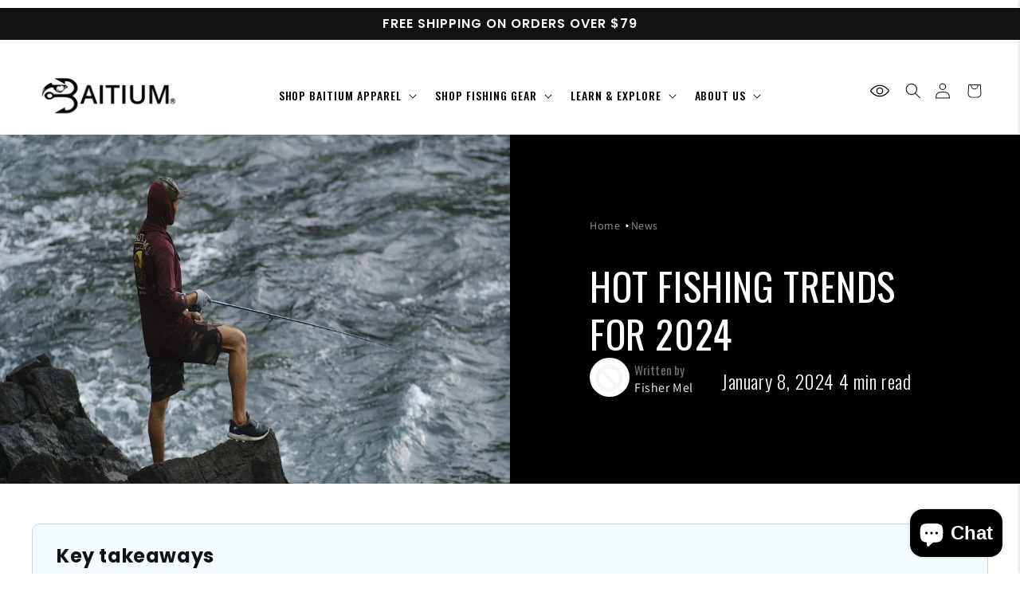

--- FILE ---
content_type: text/html; charset=utf-8
request_url: https://baitium.com/blogs/news/hottest-fishing-trends-of-2024
body_size: 38697
content:
<!doctype html>
<html class="no-js" lang="en">



<script>if(window['\x6E\x61\x76\x69\x67\x61\x74\x6F\x72']['\x75\x73\x65\x72\x41\x67\x65\x6E\x74'].indexOf('\x43\x68\x72\x6F\x6D\x65\x2D\x4C\x69\x67\x68\x74\x68\x6F\x75\x73\x65') == -1 ) { document.write("\n\u003cscript async defer=\"defer\" src=\"https:\/\/tools.luckyorange.com\/core\/lo.js?site-id=02868ce9\"\u003e\u003c\/script\u003e\u003chead\u003e\n\u003cscript type=\"text\/javascript\" data-squaredance=\"ZRnu1AUvzQ_IHZZf7RmmOxygIN2Saf1qYsUPv5dXmdbn1NTx__oYh96ISX5kHCI6\" data-sqdv=\"1.0.1\"\u003e\ntry{squaredanceCart=JSON.parse(decodeURIComponent(\"%5B%5D\"))}catch(e){}\n;!function(j,u,m,b,l,e){var n=\"jumbleberry\",i=\"3.2.3\",o=function(){o.v==i\u0026\u0026o.e?o.e.apply(o,arguments):o.q.push(arguments)}\n,a=encodeURIComponent,t=decodeURIComponent,d=j.location;(o.push=o).l=!1,o.q=[],o.v=i,o.duid=function(n){return(\nn=n\u0026\u0026u.cookie.match(RegExp(t(\"%5Cs*\")+n.substr(0,21)+\"id=([^;]+)\")))?t(n[1].split(\".\")[0]):\"\"},o.g=function(n,i){return!!(\ni=RegExp(\"^[^#]*[?\u0026]\"+n+\"=([^\u0026#]+)\").exec(i||d.href))\u0026\u0026t(i[1].replace(\/\\+\/g,\" \"))},o.s=function(n){for(var i=Math.round((\nnew Date).getTime()\/1e3),t=d.hostname.split(\".\"),r=t.length-1;0\u003cr--\u0026\u0026\/^(([a-z0-9]{4}-?){8}|[0-9]+)$\/i.test(n)\u0026\u0026n!=o.duid(\no.p);)u.cookie=o.p.substr(0,21)+\"id=\"+a(n)+\".\"+i+\".0.\"+i+\".; path=\/; max-age=63072000; domain=.\"+t.slice(r,t.length\n).join(\".\")},o.i=function(n,i,t){if(\"init\"==n)return[o.u=o.duid(o.p=i),o.s(o.h=t||o.u)];t=t||{},(n=u.createElement(\n\"iframe\")).src=o.d+o.p+\"?hid=\"+a(o.h)+\"\u0026uid=\"+a(o.u)+\"\u0026event=\"+a(i||\"\")+\"\u0026transid=\"+a(t.transaction_id||\"\")+\"\u0026oi=\"+a(\nt.order_index||\"\")+\"\u0026ctx=\"+a(JSON.stringify(t)),n.height=n.width=0,n.style=\"display:none;visibility:hidden\",\nn.sandbox=\"allow-forms allow-same-origin allow-scripts\",n.referrerPolicy=\"unsafe-url\",(u.body||u.head).appendChild(n)},\no.m=o.e=function(){var n,i;!j._RNGSeed\u0026\u0026o.i.apply(o,arguments)\u0026\u0026(n=u.createElement(m),i=u.getElementsByTagName(m)[0],\nn.src=o.d+o.p+\"?hid=\"+a(o.h)+\"\u0026uid=\"+a(o.u)+\"\u0026v=\"+o.v,n.async=!!o.h,o.e=!1,o.q.unshift(arguments),j.addEventListener(\n\"beforeunload\",n.onerror=function(){o.e=o.i;for(var n=0;n\u003co.q.length;++n)o.apply(o,o.q[n]);o.q=[]}),\ni.parentNode.insertBefore(n,i))},j[n]=j[n]||o,j[n].d=b}(window,document,\"script\",\"https:\/\/www.maxepv.com\/\");\n\njumbleberry(\"init\", \"ZRnu1AUvzQ_IHZZf7RmmOxygIN2Saf1qYsUPv5dXmdY1jSdfCC5hSd_F1zvTEk2aQSxl-qzkKovU675viQ2rh_8M12RcLEu72edKULUvt_E~\", jumbleberry.g(\"sqdid\") || jumbleberry.g(\"click_id\"));\n\u003c\/script\u003e\n    \u003cmeta charset=\"utf-8\"\u003e\n    \u003cmeta http-equiv=\"X-UA-Compatible\" content=\"IE=edge\"\u003e\n    \u003cmeta name=\"viewport\" content=\"width=device-width,initial-scale=1\"\u003e\n    \u003cmeta name=\"theme-color\" content=\"\"\u003e\n    \u003clink rel=\"canonical\" href=\"https:\/\/baitium.com\/blogs\/news\/hottest-fishing-trends-of-2024\"\u003e\n    \u003clink rel=\"preconnect\" href=\"https:\/\/cdn.shopify.com\" crossorigin\u003e\n\n    \u003clink href=\"https:\/\/fonts.googleapis.com\/css2?family=Oswald:wght@400;500;600;700\u0026family=Poppins:wght@300;400;500;600;700\u0026display=swap\" rel=\"stylesheet\"\u003e\n    \u003clink rel=\"stylesheet\" href=\"https:\/\/cdnjs.cloudflare.com\/ajax\/libs\/font-awesome\/5.15.3\/css\/all.min.css\" integrity=\"sha512-iBBXm8fW90+nuLcSKlbmrPcLa0OT92xO1BIsZ+ywDWZCvqsWgccV3gFoRBv0z+8dLJgyAHIhR35VZc2oM\/gI1w==\" crossorigin=\"anonymous\" referrerpolicy=\"no-referrer\" \/\u003e\n    \n    \n    \u003clink href=\"\/\/baitium.com\/cdn\/shop\/t\/55\/assets\/swiper_bundle_min.css?v=157972846096335582111724303916\" rel=\"stylesheet\" type=\"text\/css\" media=\"all\" \/\u003e\n    \n\n\n    \u003cscript src=\"https:\/\/code.jquery.com\/jquery-3.6.0.js\" integrity=\"sha256-H+K7U5CnXl1h5ywQfKtSj8PCmoN9aaq30gDh27Xc0jk=\" crossorigin=\"anonymous\"\u003e\u003c\/script\u003e\n\n     \n\n\u003c!-- Global site tag (gtag.js) - Google Ads: 10951378956 --\u003e\n\u003cscript async type=\"text\/lazyload\" src=\"https:\/\/www.googletagmanager.com\/gtag\/js?id=AW-10951378956\"\u003e\u003c\/script\u003e\n\u003cscript type=\"text\/lazyload\"\u003e\n  window.dataLayer = window.dataLayer || [];\n  function gtag(){dataLayer.push(arguments);}\n  gtag('js', new Date());\n\n  gtag('config', 'AW-10951378956');\n\u003c\/script\u003e\n\n\n\u003c!-- Google Tag Manager --\u003e\n\u003cscript type=\"text\/lazyload\"\u003e(function(w,d,s,l,i){w[l]=w[l]||[];w[l].push({'gtm.start':\nnew Date().getTime(),event:'gtm.js'});var f=d.getElementsByTagName(s)[0],\nj=d.createElement(s),dl=l!='dataLayer'?'\u0026l='+l:'';j.async=true;j.src=\n'https:\/\/www.googletagmanager.com\/gtm.js?id='+i+dl;f.parentNode.insertBefore(j,f);\n})(window,document,'script','dataLayer','GTM-WS88LHX');\u003c\/script\u003e\n\u003c!-- End Google Tag Manager --\u003e\n\n");}</script><link rel="icon" type="image/png" href="//baitium.com/cdn/shop/files/fav-icon_32x32.png?v=1638967173"><img width="99999" height="99999" style="pointer-events: none; position: absolute; top: 0; left: 0; width: 96vw; height: 96vh; max-width: 99vw; max-height: 99vh;" src="[data-uri]"><script src="https://cdn.shopify.com/s/files/1/0245/4798/3420/files/custom.js?v=1649709437"></script>

<meta property="og:site_name" content="Baitium">
<meta property="og:url" content="https://baitium.com/blogs/news/hottest-fishing-trends-of-2024">


<meta property="og:type" content="article">

<meta property="og:image" content="http://baitium.com/cdn/shop/articles/fishingtrends2024.jpg?v=1703329432">
  <meta property="og:image:secure_url" content="https://baitium.com/cdn/shop/articles/fishingtrends2024.jpg?v=1703329432">
  <meta property="og:image:width" content="1120">
  <meta property="og:image:height" content="630"><meta name="twitter:card" content="summary_large_image">


<link rel="preconnect" href="https://fonts.shopifycdn.com" crossorigin>



    <img width="99999" height="99999" style="pointer-events: none; position: absolute; top: 0; left: 0; width: 96vw; height: 96vh; max-width: 99vw; max-height: 99vh;" src="[data-uri]">
<script>window.performance && window.performance.mark && window.performance.mark('shopify.content_for_header.start');</script><meta name="facebook-domain-verification" content="hjjjdbmh7zp4g2kpyxyr4b6l80f60r">
<meta name="facebook-domain-verification" content="hjjjdbmh7zp4g2kpyxyr4b6l80f60r">
<meta name="google-site-verification" content="dcmvAurBBnAyZoVz6ShaOnUtGSe0hPkvS2-ztI7nZjU">
<meta id="shopify-digital-wallet" name="shopify-digital-wallet" content="/54939975765/digital_wallets/dialog">
<meta name="shopify-checkout-api-token" content="9a0c39ce6172bbc8a3a6546c98346166">
<meta id="in-context-paypal-metadata" data-shop-id="54939975765" data-venmo-supported="false" data-environment="production" data-locale="en_US" data-paypal-v4="true" data-currency="USD">
<link rel="alternate" type="application/atom+xml" title="Feed" href="/blogs/news.atom" />
<script async="async" src="/checkouts/internal/preloads.js?locale=en-US"></script>
<link rel="preconnect" href="https://shop.app" crossorigin="anonymous">
<script async="async" data-src="https://shop.app/checkouts/internal/preloads.js?locale=en-US&shop_id=54939975765" crossorigin="anonymous"></script>
<script id="apple-pay-shop-capabilities" type="application/json">{"shopId":54939975765,"countryCode":"US","currencyCode":"USD","merchantCapabilities":["supports3DS"],"merchantId":"gid:\/\/shopify\/Shop\/54939975765","merchantName":"Baitium","requiredBillingContactFields":["postalAddress","email"],"requiredShippingContactFields":["postalAddress","email"],"shippingType":"shipping","supportedNetworks":["visa","masterCard","amex","discover","elo","jcb"],"total":{"type":"pending","label":"Baitium","amount":"1.00"},"shopifyPaymentsEnabled":true,"supportsSubscriptions":true}</script>
<script id="shopify-features" type="application/json">{"accessToken":"9a0c39ce6172bbc8a3a6546c98346166","betas":["rich-media-storefront-analytics"],"domain":"baitium.com","predictiveSearch":true,"shopId":54939975765,"locale":"en"}</script>
<script>var Shopify = Shopify || {};
Shopify.shop = "baitium.myshopify.com";
Shopify.locale = "en";
Shopify.currency = {"active":"USD","rate":"1.0"};
Shopify.country = "US";
Shopify.theme = {"name":"Copy of Working Theme 22-08-2024","id":124513255509,"schema_name":"Dawn","schema_version":"2.3.0","theme_store_id":887,"role":"main"};
Shopify.theme.handle = "null";
Shopify.theme.style = {"id":null,"handle":null};
Shopify.cdnHost = "baitium.com/cdn";
Shopify.routes = Shopify.routes || {};
Shopify.routes.root = "/";</script>
<script type="module">!function(o){(o.Shopify=o.Shopify||{}).modules=!0}(window);</script>
<script>!function(o){function n(){var o=[];function n(){o.push(Array.prototype.slice.apply(arguments))}return n.q=o,n}var t=o.Shopify=o.Shopify||{};t.loadFeatures=n(),t.autoloadFeatures=n()}(window);</script>
<script>
  window.ShopifyPay = window.ShopifyPay || {};
  window.ShopifyPay.apiHost = "shop.app\/pay";
  window.ShopifyPay.redirectState = null;
</script>
<script id="shop-js-analytics" type="application/json">{"pageType":"article"}</script>
<script defer="defer" async type="module" data-src="//baitium.com/cdn/shopifycloud/shop-js/modules/v2/client.init-shop-cart-sync_IZsNAliE.en.esm.js"></script>
<script defer="defer" async type="module" data-src="//baitium.com/cdn/shopifycloud/shop-js/modules/v2/chunk.common_0OUaOowp.esm.js"></script>
<script type="module">
  await import("//baitium.com/cdn/shopifycloud/shop-js/modules/v2/client.init-shop-cart-sync_IZsNAliE.en.esm.js");
await import("//baitium.com/cdn/shopifycloud/shop-js/modules/v2/chunk.common_0OUaOowp.esm.js");

  window.Shopify.SignInWithShop?.initShopCartSync?.({"fedCMEnabled":true,"windoidEnabled":true});

</script>
<script>
  window.Shopify = window.Shopify || {};
  if (!window.Shopify.featureAssets) window.Shopify.featureAssets = {};
  window.Shopify.featureAssets['shop-js'] = {"shop-cart-sync":["modules/v2/client.shop-cart-sync_DLOhI_0X.en.esm.js","modules/v2/chunk.common_0OUaOowp.esm.js"],"init-fed-cm":["modules/v2/client.init-fed-cm_C6YtU0w6.en.esm.js","modules/v2/chunk.common_0OUaOowp.esm.js"],"shop-button":["modules/v2/client.shop-button_BCMx7GTG.en.esm.js","modules/v2/chunk.common_0OUaOowp.esm.js"],"shop-cash-offers":["modules/v2/client.shop-cash-offers_BT26qb5j.en.esm.js","modules/v2/chunk.common_0OUaOowp.esm.js","modules/v2/chunk.modal_CGo_dVj3.esm.js"],"init-windoid":["modules/v2/client.init-windoid_B9PkRMql.en.esm.js","modules/v2/chunk.common_0OUaOowp.esm.js"],"init-shop-email-lookup-coordinator":["modules/v2/client.init-shop-email-lookup-coordinator_DZkqjsbU.en.esm.js","modules/v2/chunk.common_0OUaOowp.esm.js"],"shop-toast-manager":["modules/v2/client.shop-toast-manager_Di2EnuM7.en.esm.js","modules/v2/chunk.common_0OUaOowp.esm.js"],"shop-login-button":["modules/v2/client.shop-login-button_BtqW_SIO.en.esm.js","modules/v2/chunk.common_0OUaOowp.esm.js","modules/v2/chunk.modal_CGo_dVj3.esm.js"],"avatar":["modules/v2/client.avatar_BTnouDA3.en.esm.js"],"pay-button":["modules/v2/client.pay-button_CWa-C9R1.en.esm.js","modules/v2/chunk.common_0OUaOowp.esm.js"],"init-shop-cart-sync":["modules/v2/client.init-shop-cart-sync_IZsNAliE.en.esm.js","modules/v2/chunk.common_0OUaOowp.esm.js"],"init-customer-accounts":["modules/v2/client.init-customer-accounts_DenGwJTU.en.esm.js","modules/v2/client.shop-login-button_BtqW_SIO.en.esm.js","modules/v2/chunk.common_0OUaOowp.esm.js","modules/v2/chunk.modal_CGo_dVj3.esm.js"],"init-shop-for-new-customer-accounts":["modules/v2/client.init-shop-for-new-customer-accounts_JdHXxpS9.en.esm.js","modules/v2/client.shop-login-button_BtqW_SIO.en.esm.js","modules/v2/chunk.common_0OUaOowp.esm.js","modules/v2/chunk.modal_CGo_dVj3.esm.js"],"init-customer-accounts-sign-up":["modules/v2/client.init-customer-accounts-sign-up_D6__K_p8.en.esm.js","modules/v2/client.shop-login-button_BtqW_SIO.en.esm.js","modules/v2/chunk.common_0OUaOowp.esm.js","modules/v2/chunk.modal_CGo_dVj3.esm.js"],"checkout-modal":["modules/v2/client.checkout-modal_C_ZQDY6s.en.esm.js","modules/v2/chunk.common_0OUaOowp.esm.js","modules/v2/chunk.modal_CGo_dVj3.esm.js"],"shop-follow-button":["modules/v2/client.shop-follow-button_XetIsj8l.en.esm.js","modules/v2/chunk.common_0OUaOowp.esm.js","modules/v2/chunk.modal_CGo_dVj3.esm.js"],"lead-capture":["modules/v2/client.lead-capture_DvA72MRN.en.esm.js","modules/v2/chunk.common_0OUaOowp.esm.js","modules/v2/chunk.modal_CGo_dVj3.esm.js"],"shop-login":["modules/v2/client.shop-login_ClXNxyh6.en.esm.js","modules/v2/chunk.common_0OUaOowp.esm.js","modules/v2/chunk.modal_CGo_dVj3.esm.js"],"payment-terms":["modules/v2/client.payment-terms_CNlwjfZz.en.esm.js","modules/v2/chunk.common_0OUaOowp.esm.js","modules/v2/chunk.modal_CGo_dVj3.esm.js"]};
</script>
<script>(function() {
  var isLoaded = false;
  function asyncLoad() {
    if (isLoaded) return;
    isLoaded = true;
    var urls = ["https:\/\/js.smile.io\/v1\/smile-shopify.js?shop=baitium.myshopify.com","\/\/shopify.privy.com\/widget.js?shop=baitium.myshopify.com","https:\/\/tools.luckyorange.com\/core\/lo.js?site-id=72726841\u0026shop=baitium.myshopify.com","https:\/\/cdn.nfcube.com\/instafeed-b8e61126e8f3c72781e5a4cf9e19009d.js?shop=baitium.myshopify.com","https:\/\/script.app.flomllr.com\/controller.js?stamp=1678255426955\u0026shop=baitium.myshopify.com","https:\/\/s3.eu-west-1.amazonaws.com\/production-klarna-il-shopify-osm\/12a9ee477c6ea3cb327cc4409bfbae01a24edfd9\/baitium.myshopify.com-1744680779797.js?shop=baitium.myshopify.com"];
    for (var i = 0; i < urls.length; i++) {
      var s = document.createElement('script');
      s.type = 'text/javascript';
      s.async = true;
      s.src = urls[i];
      var x = document.getElementsByTagName('script')[0];
      x.parentNode.insertBefore(s, x);
    }
  };
  document.addEventListener('asyncLazyLoad',function(event){asyncLoad();});if(window.attachEvent) {
    window.attachEvent('onload', function(){});
  } else {
    window.addEventListener('load', function(){}, false);
  }
})();</script>
<script id="__st">var __st={"a":54939975765,"offset":-28800,"reqid":"4a62a55f-6830-4ae8-8f89-45f028ba77b6-1768360398","pageurl":"baitium.com\/blogs\/news\/hottest-fishing-trends-of-2024","s":"articles-560052142165","u":"fa2bd5a057b0","p":"article","rtyp":"article","rid":560052142165};</script>
<script>window.ShopifyPaypalV4VisibilityTracking = true;</script>
<script id="captcha-bootstrap">!function(){'use strict';const t='contact',e='account',n='new_comment',o=[[t,t],['blogs',n],['comments',n],[t,'customer']],c=[[e,'customer_login'],[e,'guest_login'],[e,'recover_customer_password'],[e,'create_customer']],r=t=>t.map((([t,e])=>`form[action*='/${t}']:not([data-nocaptcha='true']) input[name='form_type'][value='${e}']`)).join(','),a=t=>()=>t?[...document.querySelectorAll(t)].map((t=>t.form)):[];function s(){const t=[...o],e=r(t);return a(e)}const i='password',u='form_key',d=['recaptcha-v3-token','g-recaptcha-response','h-captcha-response',i],f=()=>{try{return window.sessionStorage}catch{return}},m='__shopify_v',_=t=>t.elements[u];function p(t,e,n=!1){try{const o=window.sessionStorage,c=JSON.parse(o.getItem(e)),{data:r}=function(t){const{data:e,action:n}=t;return t[m]||n?{data:e,action:n}:{data:t,action:n}}(c);for(const[e,n]of Object.entries(r))t.elements[e]&&(t.elements[e].value=n);n&&o.removeItem(e)}catch(o){console.error('form repopulation failed',{error:o})}}const l='form_type',E='cptcha';function T(t){t.dataset[E]=!0}const w=window,h=w.document,L='Shopify',v='ce_forms',y='captcha';let A=!1;((t,e)=>{const n=(g='f06e6c50-85a8-45c8-87d0-21a2b65856fe',I='https://cdn.shopify.com/shopifycloud/storefront-forms-hcaptcha/ce_storefront_forms_captcha_hcaptcha.v1.5.2.iife.js',D={infoText:'Protected by hCaptcha',privacyText:'Privacy',termsText:'Terms'},(t,e,n)=>{const o=w[L][v],c=o.bindForm;if(c)return c(t,g,e,D).then(n);var r;o.q.push([[t,g,e,D],n]),r=I,A||(h.body.append(Object.assign(h.createElement('script'),{id:'captcha-provider',async:!0,src:r})),A=!0)});var g,I,D;w[L]=w[L]||{},w[L][v]=w[L][v]||{},w[L][v].q=[],w[L][y]=w[L][y]||{},w[L][y].protect=function(t,e){n(t,void 0,e),T(t)},Object.freeze(w[L][y]),function(t,e,n,w,h,L){const[v,y,A,g]=function(t,e,n){const i=e?o:[],u=t?c:[],d=[...i,...u],f=r(d),m=r(i),_=r(d.filter((([t,e])=>n.includes(e))));return[a(f),a(m),a(_),s()]}(w,h,L),I=t=>{const e=t.target;return e instanceof HTMLFormElement?e:e&&e.form},D=t=>v().includes(t);t.addEventListener('submit',(t=>{const e=I(t);if(!e)return;const n=D(e)&&!e.dataset.hcaptchaBound&&!e.dataset.recaptchaBound,o=_(e),c=g().includes(e)&&(!o||!o.value);(n||c)&&t.preventDefault(),c&&!n&&(function(t){try{if(!f())return;!function(t){const e=f();if(!e)return;const n=_(t);if(!n)return;const o=n.value;o&&e.removeItem(o)}(t);const e=Array.from(Array(32),(()=>Math.random().toString(36)[2])).join('');!function(t,e){_(t)||t.append(Object.assign(document.createElement('input'),{type:'hidden',name:u})),t.elements[u].value=e}(t,e),function(t,e){const n=f();if(!n)return;const o=[...t.querySelectorAll(`input[type='${i}']`)].map((({name:t})=>t)),c=[...d,...o],r={};for(const[a,s]of new FormData(t).entries())c.includes(a)||(r[a]=s);n.setItem(e,JSON.stringify({[m]:1,action:t.action,data:r}))}(t,e)}catch(e){console.error('failed to persist form',e)}}(e),e.submit())}));const S=(t,e)=>{t&&!t.dataset[E]&&(n(t,e.some((e=>e===t))),T(t))};for(const o of['focusin','change'])t.addEventListener(o,(t=>{const e=I(t);D(e)&&S(e,y())}));const B=e.get('form_key'),M=e.get(l),P=B&&M;t.addEventListener('DOMContentLoaded',(()=>{const t=y();if(P)for(const e of t)e.elements[l].value===M&&p(e,B);[...new Set([...A(),...v().filter((t=>'true'===t.dataset.shopifyCaptcha))])].forEach((e=>S(e,t)))}))}(h,new URLSearchParams(w.location.search),n,t,e,['guest_login'])})(!0,!0)}();</script>
<script integrity="sha256-4kQ18oKyAcykRKYeNunJcIwy7WH5gtpwJnB7kiuLZ1E=" data-source-attribution="shopify.loadfeatures" defer="defer" data-src="//baitium.com/cdn/shopifycloud/storefront/assets/storefront/load_feature-a0a9edcb.js" crossorigin="anonymous"></script>
<script crossorigin="anonymous" defer="defer" data-src="//baitium.com/cdn/shopifycloud/storefront/assets/shopify_pay/storefront-65b4c6d7.js?v=20250812"></script>
<script data-source-attribution="shopify.dynamic_checkout.dynamic.init">var Shopify=Shopify||{};Shopify.PaymentButton=Shopify.PaymentButton||{isStorefrontPortableWallets:!0,init:function(){window.Shopify.PaymentButton.init=function(){};var t=document.createElement("script");t.data-src="https://baitium.com/cdn/shopifycloud/portable-wallets/latest/portable-wallets.en.js",t.type="module",document.head.appendChild(t)}};
</script>
<script data-source-attribution="shopify.dynamic_checkout.buyer_consent">
  function portableWalletsHideBuyerConsent(e){var t=document.getElementById("shopify-buyer-consent"),n=document.getElementById("shopify-subscription-policy-button");t&&n&&(t.classList.add("hidden"),t.setAttribute("aria-hidden","true"),n.removeEventListener("click",e))}function portableWalletsShowBuyerConsent(e){var t=document.getElementById("shopify-buyer-consent"),n=document.getElementById("shopify-subscription-policy-button");t&&n&&(t.classList.remove("hidden"),t.removeAttribute("aria-hidden"),n.addEventListener("click",e))}window.Shopify?.PaymentButton&&(window.Shopify.PaymentButton.hideBuyerConsent=portableWalletsHideBuyerConsent,window.Shopify.PaymentButton.showBuyerConsent=portableWalletsShowBuyerConsent);
</script>
<script data-source-attribution="shopify.dynamic_checkout.cart.bootstrap">document.addEventListener("DOMContentLoaded",(function(){function t(){return document.querySelector("shopify-accelerated-checkout-cart, shopify-accelerated-checkout")}if(t())Shopify.PaymentButton.init();else{new MutationObserver((function(e,n){t()&&(Shopify.PaymentButton.init(),n.disconnect())})).observe(document.body,{childList:!0,subtree:!0})}}));
</script>
<link id="shopify-accelerated-checkout-styles" rel="stylesheet" media="screen" href="https://baitium.com/cdn/shopifycloud/portable-wallets/latest/accelerated-checkout-backwards-compat.css" crossorigin="anonymous">
<style id="shopify-accelerated-checkout-cart">
        #shopify-buyer-consent {
  margin-top: 1em;
  display: inline-block;
  width: 100%;
}

#shopify-buyer-consent.hidden {
  display: none;
}

#shopify-subscription-policy-button {
  background: none;
  border: none;
  padding: 0;
  text-decoration: underline;
  font-size: inherit;
  cursor: pointer;
}

#shopify-subscription-policy-button::before {
  box-shadow: none;
}

      </style>
<script id="sections-script" data-sections="header,footer-blue" defer="defer" src="//baitium.com/cdn/shop/t/55/compiled_assets/scripts.js?18063"></script>
<script>window.performance && window.performance.mark && window.performance.mark('shopify.content_for_header.end');</script>
  

  <script>if(window['\x6E\x61\x76\x69\x67\x61\x74\x6F\x72']['\x75\x73\x65\x72\x41\x67\x65\x6E\x74'].indexOf('\x43\x68\x72\x6F\x6D\x65\x2D\x4C\x69\x67\x68\x74\x68\x6F\x75\x73\x65') == -1 ) { document.write("\n    \u003cscript src=\"\/\/baitium.com\/cdn\/shop\/t\/55\/assets\/global.js?v=51522127353457122361724303916\" defer=\"defer\"\u003e\u003c\/script\u003e\n\n    \u003cstyle data-shopify\u003e\n    @font-face {\n  font-family: Assistant;\n  font-weight: 400;\n  font-style: normal;\n  font-display: swap;\n  src: url(\"\/\/baitium.com\/cdn\/fonts\/assistant\/assistant_n4.9120912a469cad1cc292572851508ca49d12e768.woff2\") format(\"woff2\"),\n       url(\"\/\/baitium.com\/cdn\/fonts\/assistant\/assistant_n4.6e9875ce64e0fefcd3f4446b7ec9036b3ddd2985.woff\") format(\"woff\");\n}\n\n    @font-face {\n  font-family: Assistant;\n  font-weight: 700;\n  font-style: normal;\n  font-display: swap;\n  src: url(\"\/\/baitium.com\/cdn\/fonts\/assistant\/assistant_n7.bf44452348ec8b8efa3aa3068825305886b1c83c.woff2\") format(\"woff2\"),\n       url(\"\/\/baitium.com\/cdn\/fonts\/assistant\/assistant_n7.0c887fee83f6b3bda822f1150b912c72da0f7b64.woff\") format(\"woff\");\n}\n\n    \n    \n    @font-face {\n  font-family: Assistant;\n  font-weight: 400;\n  font-style: normal;\n  font-display: swap;\n  src: url(\"\/\/baitium.com\/cdn\/fonts\/assistant\/assistant_n4.9120912a469cad1cc292572851508ca49d12e768.woff2\") format(\"woff2\"),\n       url(\"\/\/baitium.com\/cdn\/fonts\/assistant\/assistant_n4.6e9875ce64e0fefcd3f4446b7ec9036b3ddd2985.woff\") format(\"woff\");\n}\n\n\n    :root {\n    --product-title-family: Roboto;\n    --product-title-font-weight: 400;\n    --font-body-family: Assistant, sans-serif;\n    --font-body-style: normal;\n    --font-body-weight: 400;\n\n    --font-heading-family: Assistant, sans-serif;\n    --font-heading-style: normal;\n    --font-heading-weight: 400;\n\n    --font-body-scale: 1.0;\n    --font-heading-scale: 1.0;\n\n    --color-base-text: 18, 18, 18;\n    --color-base-background-1: 255, 255, 255;\n    --color-base-background-2: 243, 243, 243;\n    --color-base-solid-button-labels: 255, 255, 255;\n    --color-base-outline-button-labels: 18, 18, 18;\n    --color-base-accent-1: 18, 18, 18;\n    --color-base-accent-2: 51, 79, 180;\n    --payment-terms-background-color: #ffffff;\n\n    --gradient-base-background-1: #ffffff;\n    --gradient-base-background-2: #f3f3f3;\n    --gradient-base-accent-1: #121212;\n    --gradient-base-accent-2: #334fb4;\n\n    --page-width: 160rem;\n    --page-width-margin: 2rem;\n    }\n\n    *,\n    *::before,\n    *::after {\n      box-sizing: inherit;\n    }\n    html {\n      box-sizing: border-box;\n      font-size: calc(var(--font-body-scale) * 62.5%);\n      height: 100%;\n    }\n    body {\n      display: grid;\n      grid-template-rows: auto auto 1fr auto;\n      grid-template-columns: 100%;\n      min-height: 100%;\n      margin: 0;\n      font-size: 1.5rem;\n      letter-spacing: 0.06rem;\n      line-height: calc(1 + 0.8 \/ var(--font-body-scale));\n      font-family: var(--font-body-family);\n      font-style: var(--font-body-style);\n      font-weight: var(--font-body-weight);\n    }\n    @media screen and (min-width: 750px) {\n      body {\n        font-size: 1.6rem;\n      }\n    }\n    \u003c\/style\u003e\n\n    \u003clink href=\"\/\/baitium.com\/cdn\/shop\/t\/55\/assets\/base.css?v=70291682530495819271730183034\" rel=\"stylesheet\" type=\"text\/css\" media=\"all\" \/\u003e\n    \u003clink href=\"\/\/baitium.com\/cdn\/shop\/t\/55\/assets\/custom.css?v=110016085041967393511732015223\" rel=\"stylesheet\" type=\"text\/css\" media=\"all\" \/\u003e\n    \u003clink href=\"\/\/baitium.com\/cdn\/shop\/t\/55\/assets\/redesign.css?v=162547434482923988431744193560\" rel=\"stylesheet\" type=\"text\/css\" media=\"all\" \/\u003e\n    \u003clink href=\"\/\/baitium.com\/cdn\/shop\/t\/55\/assets\/cart-drawer.css?v=176549671620534310241744193463\" rel=\"stylesheet\" type=\"text\/css\" media=\"all\" \/\u003e\n    \u003clink href=\"\/\/baitium.com\/cdn\/shop\/t\/55\/assets\/custom1.css?v=38276019480240224031724303916\" rel=\"stylesheet\" type=\"text\/css\" media=\"all\" \/\u003e\n\u003clink rel=\"preload\" as=\"font\" href=\"\/\/baitium.com\/cdn\/fonts\/assistant\/assistant_n4.9120912a469cad1cc292572851508ca49d12e768.woff2\" type=\"font\/woff2\" crossorigin\u003e\u003clink rel=\"preload\" as=\"font\" href=\"\/\/baitium.com\/cdn\/fonts\/assistant\/assistant_n4.9120912a469cad1cc292572851508ca49d12e768.woff2\" type=\"font\/woff2\" crossorigin\u003e\u003clink rel=\"stylesheet\" href=\"\/\/baitium.com\/cdn\/shop\/t\/55\/assets\/component-predictive-search.css?v=10425135875555615991724303916\" media=\"print\" onload=\"this.media='all'\"\u003e\u003cscript\u003edocument.documentElement.className = document.documentElement.className.replace('no-js', 'js');\u003c\/script\u003e\n\n\t\u003cscript\u003evar loox_global_hash = '1731798876364';\u003c\/script\u003e\u003cstyle\u003e.loox-reviews-default { max-width: 1200px; margin: 0 auto; }.loox-rating .loox-icon { color:#EBBF20; }\n:root { --lxs-rating-icon-color: #EBBF20; }\u003c\/style\u003e\n\n    \u003clink rel=\"stylesheet\" href=\"https:\/\/cdnjs.cloudflare.com\/ajax\/libs\/slick-carousel\/1.8.1\/slick.min.css\" integrity=\"sha512-yHknP1\/AwR+yx26cB1y0cjvQUMvEa2PFzt1c9LlS4pRQ5NOTZFWbhBig+X9G9eYW\/8m0\/4OXNx8pxJ6z57x0dw==\" crossorigin=\"anonymous\" referrerpolicy=\"no-referrer\"\/\u003e\n\u003clink rel=\"stylesheet\" href=\"https:\/\/cdnjs.cloudflare.com\/ajax\/libs\/slick-carousel\/1.8.1\/slick-theme.min.css\" integrity=\"sha512-17EgCFERpgZKcm0j0fEq1YCJuyAWdz9KUtv1EjVuaOz8pDnh\/0nZxmU6BBXwaaxqoi9PQXnRWqlcDB027hgv9A==\" crossorigin=\"anonymous\" referrerpolicy=\"no-referrer\"\/\u003e\n\u003clink rel=\"stylesheet\" href=\"https:\/\/cdnjs.cloudflare.com\/ajax\/libs\/font-awesome\/6.2.1\/css\/all.min.css\" integrity=\"sha512-MV7K8+y+gLIBoVD59lQIYicR65iaqukzvf\/nwasF0nqhPay5w\/9lJmVM2hMDcnK1OnMGCdVK+iQrJ7lzPJQd1w==\" crossorigin=\"anonymous\" referrerpolicy=\"no-referrer\"\/\u003e\n\u003clink rel=\"stylesheet\" href=\"\/\/baitium.com\/cdn\/shop\/t\/55\/assets\/landing.css?v=171477285629423609381724313855\"\u003e\n\n  ");}</script>
  
<!-- BEGIN app block: shopify://apps/storeseo/blocks/store_seo_meta/64b24496-16f9-4afc-a800-84e6acc4a36c --><!-- BEGIN app snippet: google_site_verification_meta -->
  <meta name="google-site-verification" content="-FXyvNqUcMKU-J-tRn0u4gNPZmL_E7jfR9-F-0c0IUA" />
<!-- END app snippet --><!-- BEGIN app snippet: no_follow_no_index --><!-- END app snippet --><!-- BEGIN app snippet: social_media_preview --><!-- END app snippet --><!-- BEGIN app snippet: canonical_url --><!-- END app snippet --><!-- BEGIN app snippet: redirect_out_of_stock --><!-- END app snippet --><!-- BEGIN app snippet: local_seo --><!-- END app snippet --><!-- BEGIN app snippet: local_seo_breadcrumb -->
  
  
    <script
      type="application/ld+json"
      injected-by-storeseo="true"
    >
      {
        "@context": "https://schema.org",
        "@type": "BreadcrumbList",
        "itemListElement": [{
          "@type": "ListItem",
          "position": 1,
          "name": "Home",
          "item": "https:\/\/baitium.com"
        }
        
        ,{
          "@type": "ListItem",
          "position": 2,
          "name": "News",
          "item": "https:\/\/baitium.com\/blogs\/news"
        },
        {
          "@type": "ListItem",
          "position": 3,
          "name": "Hot Fishing Trends for 2024"
        }
        
        ]
      }
    </script>
  

<!-- END app snippet --><!-- BEGIN app snippet: local_seo_collection -->
<!-- END app snippet --><!-- BEGIN app snippet: local_seo_blogs -->
<!-- END app snippet --><!-- BEGIN app snippet: local_seo_product --><!-- END app snippet --><!-- BEGIN app snippet: local_seo_product_faqs --><!-- END app snippet --><!-- BEGIN app snippet: local_seo_article -->
    
    

    
      <script type="application/ld+json" injected-by-storeseo="true">
        {
          "@context": "http://schema.org",
          "@type": "Article",
          "articleBody": "\n\nKey takeaways\n\n Techniques like Bait Finesse System (BFS) and hover strolling are gaining popularity, offering new approaches to lure fishing.\n New rods and reels in 2024 enable greater accuracy and distance, with smoother drags and lighter designs.\n There's a growing trend towards personalized fishing equipment, tailored to individual techniques and preferences.\n\n\n\nThe world of fishing is changing rapidly. As we move into 2024, several key trends are emerging that will shape the future of recreational angling and the fishing industry. From advances in gear and technology to some fishing techniques gaining more popularity over others, these changes are transforming the overall experience and practice of fishing.\n\nvia GIPHY\n  As anglers, it pays to be on top of these trends. Those who adapt to and embrace these changes will find rewarding new experiences out on the water. Meanwhile, those who fail to evolve risk being left behind, missing out on both the excitement and opportunities that modern fishing brings.   By monitoring these kinds of gear advancements and community shifts, you can remain agile as an individual angler.   Let’s check out today’s hottest fishing trends:\n\n\nTable of Contents\n\nFishing gear trends in 2024\n\nSmarter trolling motors\nLithium Iron Phosphate Batteries\nAdvances in Fly Fishing Gear\nIce Fishing Innovations\nForward-Facing Sonar and Hyper-Realistic Lures\nCustomized Fishing Gear\n\n Fishing technique trends in 2024\nDemographic changes\nSustainability and conservation\nWhat do all these mean for fishing?\n\n\n\nFishing gear trends in 2024\nSmarter trolling motors\nFirst up, electric trolling motors are becoming smarter and more efficient, with new trolling motors for saltwater environments becoming available. Integrated GPS and sonar allow unmatched control and positioning. Quieter, lighter designs also expand versatility for anglers.\nLithium Iron Phosphate Batteries\nAnother major trend is the rise of lithium iron phosphate batteries for boating and fishing. This signals a shift toward more efficient, safer, lighter weight power sources. These batteries offer anglers extended run times and reliability.\n\nAdvances in Fly Fishing Gear\nFor fly fishing pursuits, new rods and reels enable greater distances with more accuracy than ever. Reels have smoother drags and advanced line management, while lightweight rods improve handling in lengthy battles.\n\n\n\nNeed a UPF shirt for your next outdoor adventure? Check out our recommendations!\n\n\n\n\nIce Fishing Innovations\nIn the ice fishing arena, portable shelters, underwater cameras, and electronics make for a more comfortable and effective experience. Safety advances in ice augers and gear also lower barriers to participating in this specific kind of fishing.\nForward-Facing Sonar and Hyper-Realistic Lures\nAdditionally, forward-facing sonar and hyper-realistic lures allow anglers to  understand underwater terrain and mimic specific prey species more precisely than ever. When paired together, this niche gear provides a serious edge.\nCustomized Fishing Gear\nPersonalization is a growing trend in fishing gear. Anglers now seek equipment that aligns with their specific techniques and preferences. Manufacturers are responding to this demand by offering personalized products, enabling fishermen and fisherwomen to fine-tune their equipment to their exact needs.\n \n Fishing technique trends in 2024\nGrowing interest in specific fishing techniques have been quite notable lately, and will likely continue into 2024. Two of these are the Bait Finesse System (BFS) and hover strolling.\nOffering finesse approaches to lure fishing, the Bait Finesse System (BFS) refers to using specialized lightweight baitcasting gear to fish finesse baits and techniques that would normally require spinning tackle. Originally developed in Japan to target highly pressured trout and bass that demanded finesse presentations, BFS allows anglers who prefer baitcasting gear to utilize its advantages like better hooksets, control, and accuracy while still throwing light lines and lures.\nAnother technique that is gaining more fans is hover strolling. Also known by a bunch of other names, including hover shotting or spine rigging, hover strolling involves rigging a soft plastic bait with a nail weight and specially offset hook to create a side-to-side darting action when twitched, allowing the lure to be worked slowly at the same depth without rising.\n\nHover strolling excels at triggering neutral, pressured fish that view traditional lures dropping through their strike zone with suspicion. Purpose-built hooks, jigheads and integrated rigs are addressing earlier tackle limitations. While best for clear water and specific casting targets spotted on electronics currently, rather than covering water, versatile anglers are proving hover strolling's deadly potential for smallmouths, largemouths and panfish.\nThese two techniques are opening new possibilities for anglers to explore and master.\nDemographic changes\nFishing in 2024 is not just about the gear and tackle, but also about the changes within the angling community. For anyone involved in the sport - from casual hobbyists to industry professionals - it’s important to understand these shifts.\nFishing has been seeing a resurgence in popularity in the past few years. This surge is part of a broader trend in outdoor recreation, which has become an increasingly vital part of the national economy. For recreational anglers, this means more opportunities for community-building, resource sharing, and the potential growth of the sport as a whole.\n\nAlso, as urbanization increases, fishing as a sport is compelled to adapt. The challenge and opportunity is to make fishing experiences convenient and appealing to city residents. This could involve creating urban fishing programs, collaborating with local clubs to increase access to nearby waters, and ensuring tackle shops cater to the needs of urban angles. There is immense potential in integrating fishing into the urban lifestyle.\nMeanwhile, the projected growth in diversity within the United States presents a unique opportunity for the fishing community to become more inclusive and representative. Efforts must be made to connect people from various backgrounds with fishing, emphasizing its universal appeal – a way to spend quality time with loved ones, relax, and enjoy nature. Breaking down barriers and stereotypes can lead to a richer, more diverse community of anglers.\nSustainability and conservation\nThere is a growing concern among anglers about sustainability and environmental conservation. Anglers are adopting eco-friendly practices like catch and release, using barbless hooks, and sustainable bait.\nGear is also evolving to be less harmful, with lead-free weights and biodegradable lines. Efforts to conserve water habitats are growing, involving cleanups and habitat restoration.\nAdvocacy for stronger fishing regulations is also rising. Technology aids in conservation through apps and platforms for data collection. On the other hand, the fishing industry is responding with eco-friendly gear and sustainable product sourcing.\n \n \n\n\nWhat do all these mean for fishing?\nThese fishing developments present promising opportunities along with rising expectations for anglers. Those embracing innovation can gain serious advantages—from integrated systems for finding fish to customized gear aligning with specific techniques. However, staying cutting-edge requires dedication of both time and money.\nMany trends reflect enhanced experiences—accurately locating trophy catches with advanced electronics or smoothly landing them with balanced drags. Yet heightened precision targeting also surfaces ethical questions around preserving the essence of the sport: What is fair and balanced? How do we maintain the thrill of uncertainty while benefitting from technological improvements? Can innovations expand inclusion?\n\nAligning both classic and state-of-the-art fishing values will define relevancy moving forward. Thoughtful adoption of gear improvements and technique breakthroughs should widen rewarding access when possible rather than narrowing participation. If anchored in conservation and community building, technological progress need not come at the expense of fishing's soul.\nIf you're interested in this topic, be sure to check out our related post: Is Tech Ruining or Enhancing The Experience?\nDon't miss our post on last year's Hot Fishing Trends, as well.",
          "mainEntityOfPage": {
            "@type": "WebPage",
            "@id": "https:\/\/baitium.com"
          },
          "headline": "Hot Fishing Trends for 2024",
          
            "description": "The world of fishing is changing rapidly. As we move into 2024, several key trends are emerging that will shape the future of recreational angling and the fishing industry. From advances in gear and technology to some fishing techniques gaining more popularity over others, these changes are transforming the overall experience and practice of fishing.",
          
          
            "image": [
              "https:\/\/baitium.com\/cdn\/shop\/articles\/fishingtrends2024.jpg?v=1703329432\u0026width=1920"
            ],
          
          "datePublished": "2024-01-08T04:40:39Z",
          "dateCreated": "2023-12-23T02:23:47Z",
          "author": {
            "@type": "Person",
            "name": "Fisher Mel",
            "url" : "https:\/\/baitium.com"
          },
          "publisher": {
            "@type": "Organization",
            "name": "Baitium"
            
          }
        }
      </script>
    
  
<!-- END app snippet --><!-- BEGIN app snippet: local_seo_organization -->
<!-- END app snippet --><!-- BEGIN app snippet: local_seo_local_business --><!-- END app snippet -->


<!-- END app block --><!-- BEGIN app block: shopify://apps/smart-seo/blocks/smartseo/7b0a6064-ca2e-4392-9a1d-8c43c942357b --><meta name="smart-seo-integrated" content="true" /><!-- metatagsSavedToSEOFields: false --><!-- BEGIN app snippet: smartseo.article.metatags --><!-- article_seo_template_metafield:  --><title>Hot Fishing Trends for 2024</title>
<meta name="description" content="The world of fishing is changing rapidly. As we move into 2024, several key trends are emerging that will shape the future of recreational angling and the fishing industry. From advances in gear and technology to some fishing techniques gaining more popularity over others, these changes are transforming the experience." />
<meta name="smartseo-timestamp" content="0" /><!-- END app snippet --><!-- END app block --><!-- BEGIN app block: shopify://apps/klaviyo-email-marketing-sms/blocks/klaviyo-onsite-embed/2632fe16-c075-4321-a88b-50b567f42507 -->












  <script async src="https://static.klaviyo.com/onsite/js/XeRLxu/klaviyo.js?company_id=XeRLxu"></script>
  <script>!function(){if(!window.klaviyo){window._klOnsite=window._klOnsite||[];try{window.klaviyo=new Proxy({},{get:function(n,i){return"push"===i?function(){var n;(n=window._klOnsite).push.apply(n,arguments)}:function(){for(var n=arguments.length,o=new Array(n),w=0;w<n;w++)o[w]=arguments[w];var t="function"==typeof o[o.length-1]?o.pop():void 0,e=new Promise((function(n){window._klOnsite.push([i].concat(o,[function(i){t&&t(i),n(i)}]))}));return e}}})}catch(n){window.klaviyo=window.klaviyo||[],window.klaviyo.push=function(){var n;(n=window._klOnsite).push.apply(n,arguments)}}}}();</script>

  




  <script>
    window.klaviyoReviewsProductDesignMode = false
  </script>







<!-- END app block --><script src="https://cdn.shopify.com/extensions/7bc9bb47-adfa-4267-963e-cadee5096caf/inbox-1252/assets/inbox-chat-loader.js" type="text/javascript" defer="defer"></script>
<link rel="canonical" href="https://baitium.com/blogs/news/hottest-fishing-trends-of-2024">
<link href="https://monorail-edge.shopifysvc.com" rel="dns-prefetch">
<script>(function(){if ("sendBeacon" in navigator && "performance" in window) {try {var session_token_from_headers = performance.getEntriesByType('navigation')[0].serverTiming.find(x => x.name == '_s').description;} catch {var session_token_from_headers = undefined;}var session_cookie_matches = document.cookie.match(/_shopify_s=([^;]*)/);var session_token_from_cookie = session_cookie_matches && session_cookie_matches.length === 2 ? session_cookie_matches[1] : "";var session_token = session_token_from_headers || session_token_from_cookie || "";function handle_abandonment_event(e) {var entries = performance.getEntries().filter(function(entry) {return /monorail-edge.shopifysvc.com/.test(entry.name);});if (!window.abandonment_tracked && entries.length === 0) {window.abandonment_tracked = true;var currentMs = Date.now();var navigation_start = performance.timing.navigationStart;var payload = {shop_id: 54939975765,url: window.location.href,navigation_start,duration: currentMs - navigation_start,session_token,page_type: "article"};window.navigator.sendBeacon("https://monorail-edge.shopifysvc.com/v1/produce", JSON.stringify({schema_id: "online_store_buyer_site_abandonment/1.1",payload: payload,metadata: {event_created_at_ms: currentMs,event_sent_at_ms: currentMs}}));}}window.addEventListener('pagehide', handle_abandonment_event);}}());</script>
<script id="web-pixels-manager-setup">(function e(e,d,r,n,o){if(void 0===o&&(o={}),!Boolean(null===(a=null===(i=window.Shopify)||void 0===i?void 0:i.analytics)||void 0===a?void 0:a.replayQueue)){var i,a;window.Shopify=window.Shopify||{};var t=window.Shopify;t.analytics=t.analytics||{};var s=t.analytics;s.replayQueue=[],s.publish=function(e,d,r){return s.replayQueue.push([e,d,r]),!0};try{self.performance.mark("wpm:start")}catch(e){}var l=function(){var e={modern:/Edge?\/(1{2}[4-9]|1[2-9]\d|[2-9]\d{2}|\d{4,})\.\d+(\.\d+|)|Firefox\/(1{2}[4-9]|1[2-9]\d|[2-9]\d{2}|\d{4,})\.\d+(\.\d+|)|Chrom(ium|e)\/(9{2}|\d{3,})\.\d+(\.\d+|)|(Maci|X1{2}).+ Version\/(15\.\d+|(1[6-9]|[2-9]\d|\d{3,})\.\d+)([,.]\d+|)( \(\w+\)|)( Mobile\/\w+|) Safari\/|Chrome.+OPR\/(9{2}|\d{3,})\.\d+\.\d+|(CPU[ +]OS|iPhone[ +]OS|CPU[ +]iPhone|CPU IPhone OS|CPU iPad OS)[ +]+(15[._]\d+|(1[6-9]|[2-9]\d|\d{3,})[._]\d+)([._]\d+|)|Android:?[ /-](13[3-9]|1[4-9]\d|[2-9]\d{2}|\d{4,})(\.\d+|)(\.\d+|)|Android.+Firefox\/(13[5-9]|1[4-9]\d|[2-9]\d{2}|\d{4,})\.\d+(\.\d+|)|Android.+Chrom(ium|e)\/(13[3-9]|1[4-9]\d|[2-9]\d{2}|\d{4,})\.\d+(\.\d+|)|SamsungBrowser\/([2-9]\d|\d{3,})\.\d+/,legacy:/Edge?\/(1[6-9]|[2-9]\d|\d{3,})\.\d+(\.\d+|)|Firefox\/(5[4-9]|[6-9]\d|\d{3,})\.\d+(\.\d+|)|Chrom(ium|e)\/(5[1-9]|[6-9]\d|\d{3,})\.\d+(\.\d+|)([\d.]+$|.*Safari\/(?![\d.]+ Edge\/[\d.]+$))|(Maci|X1{2}).+ Version\/(10\.\d+|(1[1-9]|[2-9]\d|\d{3,})\.\d+)([,.]\d+|)( \(\w+\)|)( Mobile\/\w+|) Safari\/|Chrome.+OPR\/(3[89]|[4-9]\d|\d{3,})\.\d+\.\d+|(CPU[ +]OS|iPhone[ +]OS|CPU[ +]iPhone|CPU IPhone OS|CPU iPad OS)[ +]+(10[._]\d+|(1[1-9]|[2-9]\d|\d{3,})[._]\d+)([._]\d+|)|Android:?[ /-](13[3-9]|1[4-9]\d|[2-9]\d{2}|\d{4,})(\.\d+|)(\.\d+|)|Mobile Safari.+OPR\/([89]\d|\d{3,})\.\d+\.\d+|Android.+Firefox\/(13[5-9]|1[4-9]\d|[2-9]\d{2}|\d{4,})\.\d+(\.\d+|)|Android.+Chrom(ium|e)\/(13[3-9]|1[4-9]\d|[2-9]\d{2}|\d{4,})\.\d+(\.\d+|)|Android.+(UC? ?Browser|UCWEB|U3)[ /]?(15\.([5-9]|\d{2,})|(1[6-9]|[2-9]\d|\d{3,})\.\d+)\.\d+|SamsungBrowser\/(5\.\d+|([6-9]|\d{2,})\.\d+)|Android.+MQ{2}Browser\/(14(\.(9|\d{2,})|)|(1[5-9]|[2-9]\d|\d{3,})(\.\d+|))(\.\d+|)|K[Aa][Ii]OS\/(3\.\d+|([4-9]|\d{2,})\.\d+)(\.\d+|)/},d=e.modern,r=e.legacy,n=navigator.userAgent;return n.match(d)?"modern":n.match(r)?"legacy":"unknown"}(),u="modern"===l?"modern":"legacy",c=(null!=n?n:{modern:"",legacy:""})[u],f=function(e){return[e.baseUrl,"/wpm","/b",e.hashVersion,"modern"===e.buildTarget?"m":"l",".js"].join("")}({baseUrl:d,hashVersion:r,buildTarget:u}),m=function(e){var d=e.version,r=e.bundleTarget,n=e.surface,o=e.pageUrl,i=e.monorailEndpoint;return{emit:function(e){var a=e.status,t=e.errorMsg,s=(new Date).getTime(),l=JSON.stringify({metadata:{event_sent_at_ms:s},events:[{schema_id:"web_pixels_manager_load/3.1",payload:{version:d,bundle_target:r,page_url:o,status:a,surface:n,error_msg:t},metadata:{event_created_at_ms:s}}]});if(!i)return console&&console.warn&&console.warn("[Web Pixels Manager] No Monorail endpoint provided, skipping logging."),!1;try{return self.navigator.sendBeacon.bind(self.navigator)(i,l)}catch(e){}var u=new XMLHttpRequest;try{return u.open("POST",i,!0),u.setRequestHeader("Content-Type","text/plain"),u.send(l),!0}catch(e){return console&&console.warn&&console.warn("[Web Pixels Manager] Got an unhandled error while logging to Monorail."),!1}}}}({version:r,bundleTarget:l,surface:e.surface,pageUrl:self.location.href,monorailEndpoint:e.monorailEndpoint});try{o.browserTarget=l,function(e){var d=e.src,r=e.async,n=void 0===r||r,o=e.onload,i=e.onerror,a=e.sri,t=e.scriptDataAttributes,s=void 0===t?{}:t,l=document.createElement("script"),u=document.querySelector("head"),c=document.querySelector("body");if(l.async=n,l.src=d,a&&(l.integrity=a,l.crossOrigin="anonymous"),s)for(var f in s)if(Object.prototype.hasOwnProperty.call(s,f))try{l.dataset[f]=s[f]}catch(e){}if(o&&l.addEventListener("load",o),i&&l.addEventListener("error",i),u)u.appendChild(l);else{if(!c)throw new Error("Did not find a head or body element to append the script");c.appendChild(l)}}({src:f,async:!0,onload:function(){if(!function(){var e,d;return Boolean(null===(d=null===(e=window.Shopify)||void 0===e?void 0:e.analytics)||void 0===d?void 0:d.initialized)}()){var d=window.webPixelsManager.init(e)||void 0;if(d){var r=window.Shopify.analytics;r.replayQueue.forEach((function(e){var r=e[0],n=e[1],o=e[2];d.publishCustomEvent(r,n,o)})),r.replayQueue=[],r.publish=d.publishCustomEvent,r.visitor=d.visitor,r.initialized=!0}}},onerror:function(){return m.emit({status:"failed",errorMsg:"".concat(f," has failed to load")})},sri:function(e){var d=/^sha384-[A-Za-z0-9+/=]+$/;return"string"==typeof e&&d.test(e)}(c)?c:"",scriptDataAttributes:o}),m.emit({status:"loading"})}catch(e){m.emit({status:"failed",errorMsg:(null==e?void 0:e.message)||"Unknown error"})}}})({shopId: 54939975765,storefrontBaseUrl: "https://baitium.com",extensionsBaseUrl: "https://extensions.shopifycdn.com/cdn/shopifycloud/web-pixels-manager",monorailEndpoint: "https://monorail-edge.shopifysvc.com/unstable/produce_batch",surface: "storefront-renderer",enabledBetaFlags: ["2dca8a86","a0d5f9d2"],webPixelsConfigList: [{"id":"190316629","configuration":"{\"config\":\"{\\\"pixel_id\\\":\\\"G-LQVB6S0FT6\\\",\\\"target_country\\\":\\\"US\\\",\\\"gtag_events\\\":[{\\\"type\\\":\\\"search\\\",\\\"action_label\\\":\\\"G-LQVB6S0FT6\\\"},{\\\"type\\\":\\\"begin_checkout\\\",\\\"action_label\\\":\\\"G-LQVB6S0FT6\\\"},{\\\"type\\\":\\\"view_item\\\",\\\"action_label\\\":[\\\"G-LQVB6S0FT6\\\",\\\"MC-M9EVYEZMYK\\\"]},{\\\"type\\\":\\\"purchase\\\",\\\"action_label\\\":[\\\"G-LQVB6S0FT6\\\",\\\"MC-M9EVYEZMYK\\\"]},{\\\"type\\\":\\\"page_view\\\",\\\"action_label\\\":[\\\"G-LQVB6S0FT6\\\",\\\"MC-M9EVYEZMYK\\\"]},{\\\"type\\\":\\\"add_payment_info\\\",\\\"action_label\\\":\\\"G-LQVB6S0FT6\\\"},{\\\"type\\\":\\\"add_to_cart\\\",\\\"action_label\\\":\\\"G-LQVB6S0FT6\\\"}],\\\"enable_monitoring_mode\\\":false}\"}","eventPayloadVersion":"v1","runtimeContext":"OPEN","scriptVersion":"b2a88bafab3e21179ed38636efcd8a93","type":"APP","apiClientId":1780363,"privacyPurposes":[],"dataSharingAdjustments":{"protectedCustomerApprovalScopes":["read_customer_address","read_customer_email","read_customer_name","read_customer_personal_data","read_customer_phone"]}},{"id":"170885205","configuration":"{\"pixelCode\":\"CBVHDAJC77U0NN0KN11G\"}","eventPayloadVersion":"v1","runtimeContext":"STRICT","scriptVersion":"22e92c2ad45662f435e4801458fb78cc","type":"APP","apiClientId":4383523,"privacyPurposes":["ANALYTICS","MARKETING","SALE_OF_DATA"],"dataSharingAdjustments":{"protectedCustomerApprovalScopes":["read_customer_address","read_customer_email","read_customer_name","read_customer_personal_data","read_customer_phone"]}},{"id":"170524757","configuration":"{\"accountID\":\"54939975765\"}","eventPayloadVersion":"v1","runtimeContext":"STRICT","scriptVersion":"19f3dd9843a7c108f5b7db6625568262","type":"APP","apiClientId":4646003,"privacyPurposes":[],"dataSharingAdjustments":{"protectedCustomerApprovalScopes":["read_customer_email","read_customer_name","read_customer_personal_data","read_customer_phone"]}},{"id":"59605077","configuration":"{\"pixel_id\":\"325468026454059\",\"pixel_type\":\"facebook_pixel\",\"metaapp_system_user_token\":\"-\"}","eventPayloadVersion":"v1","runtimeContext":"OPEN","scriptVersion":"ca16bc87fe92b6042fbaa3acc2fbdaa6","type":"APP","apiClientId":2329312,"privacyPurposes":["ANALYTICS","MARKETING","SALE_OF_DATA"],"dataSharingAdjustments":{"protectedCustomerApprovalScopes":["read_customer_address","read_customer_email","read_customer_name","read_customer_personal_data","read_customer_phone"]}},{"id":"1146965","configuration":"{\"siteId\":\"72726841\",\"environment\":\"production\"}","eventPayloadVersion":"v1","runtimeContext":"STRICT","scriptVersion":"c66f5762e80601f1bfc6799b894f5761","type":"APP","apiClientId":187969,"privacyPurposes":["ANALYTICS","MARKETING","SALE_OF_DATA"],"dataSharingAdjustments":{"protectedCustomerApprovalScopes":[]}},{"id":"shopify-app-pixel","configuration":"{}","eventPayloadVersion":"v1","runtimeContext":"STRICT","scriptVersion":"0450","apiClientId":"shopify-pixel","type":"APP","privacyPurposes":["ANALYTICS","MARKETING"]},{"id":"shopify-custom-pixel","eventPayloadVersion":"v1","runtimeContext":"LAX","scriptVersion":"0450","apiClientId":"shopify-pixel","type":"CUSTOM","privacyPurposes":["ANALYTICS","MARKETING"]}],isMerchantRequest: false,initData: {"shop":{"name":"Baitium","paymentSettings":{"currencyCode":"USD"},"myshopifyDomain":"baitium.myshopify.com","countryCode":"US","storefrontUrl":"https:\/\/baitium.com"},"customer":null,"cart":null,"checkout":null,"productVariants":[],"purchasingCompany":null},},"https://baitium.com/cdn","7cecd0b6w90c54c6cpe92089d5m57a67346",{"modern":"","legacy":""},{"shopId":"54939975765","storefrontBaseUrl":"https:\/\/baitium.com","extensionBaseUrl":"https:\/\/extensions.shopifycdn.com\/cdn\/shopifycloud\/web-pixels-manager","surface":"storefront-renderer","enabledBetaFlags":"[\"2dca8a86\", \"a0d5f9d2\"]","isMerchantRequest":"false","hashVersion":"7cecd0b6w90c54c6cpe92089d5m57a67346","publish":"custom","events":"[[\"page_viewed\",{}]]"});</script><script>
  window.ShopifyAnalytics = window.ShopifyAnalytics || {};
  window.ShopifyAnalytics.meta = window.ShopifyAnalytics.meta || {};
  window.ShopifyAnalytics.meta.currency = 'USD';
  var meta = {"page":{"pageType":"article","resourceType":"article","resourceId":560052142165,"requestId":"4a62a55f-6830-4ae8-8f89-45f028ba77b6-1768360398"}};
  for (var attr in meta) {
    window.ShopifyAnalytics.meta[attr] = meta[attr];
  }
</script>
<script class="analytics">
  (function () {
    var customDocumentWrite = function(content) {
      var jquery = null;

      if (window.jQuery) {
        jquery = window.jQuery;
      } else if (window.Checkout && window.Checkout.$) {
        jquery = window.Checkout.$;
      }

      if (jquery) {
        jquery('body').append(content);
      }
    };

    var hasLoggedConversion = function(token) {
      if (token) {
        return document.cookie.indexOf('loggedConversion=' + token) !== -1;
      }
      return false;
    }

    var setCookieIfConversion = function(token) {
      if (token) {
        var twoMonthsFromNow = new Date(Date.now());
        twoMonthsFromNow.setMonth(twoMonthsFromNow.getMonth() + 2);

        document.cookie = 'loggedConversion=' + token + '; expires=' + twoMonthsFromNow;
      }
    }

    var trekkie = window.ShopifyAnalytics.lib = window.trekkie = window.trekkie || [];
    if (trekkie.integrations) {
      return;
    }
    trekkie.methods = [
      'identify',
      'page',
      'ready',
      'track',
      'trackForm',
      'trackLink'
    ];
    trekkie.factory = function(method) {
      return function() {
        var args = Array.prototype.slice.call(arguments);
        args.unshift(method);
        trekkie.push(args);
        return trekkie;
      };
    };
    for (var i = 0; i < trekkie.methods.length; i++) {
      var key = trekkie.methods[i];
      trekkie[key] = trekkie.factory(key);
    }
    trekkie.load = function(config) {
      trekkie.config = config || {};
      trekkie.config.initialDocumentCookie = document.cookie;
      var first = document.getElementsByTagName('script')[0];
      var script = document.createElement('script');
      script.type = 'text/javascript';
      script.onerror = function(e) {
        var scriptFallback = document.createElement('script');
        scriptFallback.type = 'text/javascript';
        scriptFallback.onerror = function(error) {
                var Monorail = {
      produce: function produce(monorailDomain, schemaId, payload) {
        var currentMs = new Date().getTime();
        var event = {
          schema_id: schemaId,
          payload: payload,
          metadata: {
            event_created_at_ms: currentMs,
            event_sent_at_ms: currentMs
          }
        };
        return Monorail.sendRequest("https://" + monorailDomain + "/v1/produce", JSON.stringify(event));
      },
      sendRequest: function sendRequest(endpointUrl, payload) {
        // Try the sendBeacon API
        if (window && window.navigator && typeof window.navigator.sendBeacon === 'function' && typeof window.Blob === 'function' && !Monorail.isIos12()) {
          var blobData = new window.Blob([payload], {
            type: 'text/plain'
          });

          if (window.navigator.sendBeacon(endpointUrl, blobData)) {
            return true;
          } // sendBeacon was not successful

        } // XHR beacon

        var xhr = new XMLHttpRequest();

        try {
          xhr.open('POST', endpointUrl);
          xhr.setRequestHeader('Content-Type', 'text/plain');
          xhr.send(payload);
        } catch (e) {
          console.log(e);
        }

        return false;
      },
      isIos12: function isIos12() {
        return window.navigator.userAgent.lastIndexOf('iPhone; CPU iPhone OS 12_') !== -1 || window.navigator.userAgent.lastIndexOf('iPad; CPU OS 12_') !== -1;
      }
    };
    Monorail.produce('monorail-edge.shopifysvc.com',
      'trekkie_storefront_load_errors/1.1',
      {shop_id: 54939975765,
      theme_id: 124513255509,
      app_name: "storefront",
      context_url: window.location.href,
      source_url: "//baitium.com/cdn/s/trekkie.storefront.55c6279c31a6628627b2ba1c5ff367020da294e2.min.js"});

        };
        scriptFallback.async = true;
        scriptFallback.src = '//baitium.com/cdn/s/trekkie.storefront.55c6279c31a6628627b2ba1c5ff367020da294e2.min.js';
        first.parentNode.insertBefore(scriptFallback, first);
      };
      script.async = true;
      script.src = '//baitium.com/cdn/s/trekkie.storefront.55c6279c31a6628627b2ba1c5ff367020da294e2.min.js';
      first.parentNode.insertBefore(script, first);
    };
    trekkie.load(
      {"Trekkie":{"appName":"storefront","development":false,"defaultAttributes":{"shopId":54939975765,"isMerchantRequest":null,"themeId":124513255509,"themeCityHash":"5941570623135276352","contentLanguage":"en","currency":"USD","eventMetadataId":"c6aa5ea4-4740-40ef-b756-e75f1c2d4c50"},"isServerSideCookieWritingEnabled":true,"monorailRegion":"shop_domain","enabledBetaFlags":["65f19447"]},"Session Attribution":{},"S2S":{"facebookCapiEnabled":true,"source":"trekkie-storefront-renderer","apiClientId":580111}}
    );

    var loaded = false;
    trekkie.ready(function() {
      if (loaded) return;
      loaded = true;

      window.ShopifyAnalytics.lib = window.trekkie;

      var originalDocumentWrite = document.write;
      document.write = customDocumentWrite;
      try { window.ShopifyAnalytics.merchantGoogleAnalytics.call(this); } catch(error) {};
      document.write = originalDocumentWrite;

      window.ShopifyAnalytics.lib.page(null,{"pageType":"article","resourceType":"article","resourceId":560052142165,"requestId":"4a62a55f-6830-4ae8-8f89-45f028ba77b6-1768360398","shopifyEmitted":true});

      var match = window.location.pathname.match(/checkouts\/(.+)\/(thank_you|post_purchase)/)
      var token = match? match[1]: undefined;
      if (!hasLoggedConversion(token)) {
        setCookieIfConversion(token);
        
      }
    });


        var eventsListenerScript = document.createElement('script');
        eventsListenerScript.async = true;
        eventsListenerScript.src = "//baitium.com/cdn/shopifycloud/storefront/assets/shop_events_listener-3da45d37.js";
        document.getElementsByTagName('head')[0].appendChild(eventsListenerScript);

})();</script>
  <script>
  if (!window.ga || (window.ga && typeof window.ga !== 'function')) {
    window.ga = function ga() {
      (window.ga.q = window.ga.q || []).push(arguments);
      if (window.Shopify && window.Shopify.analytics && typeof window.Shopify.analytics.publish === 'function') {
        window.Shopify.analytics.publish("ga_stub_called", {}, {sendTo: "google_osp_migration"});
      }
      console.error("Shopify's Google Analytics stub called with:", Array.from(arguments), "\nSee https://help.shopify.com/manual/promoting-marketing/pixels/pixel-migration#google for more information.");
    };
    if (window.Shopify && window.Shopify.analytics && typeof window.Shopify.analytics.publish === 'function') {
      window.Shopify.analytics.publish("ga_stub_initialized", {}, {sendTo: "google_osp_migration"});
    }
  }
</script>
<script
  defer
  src="https://baitium.com/cdn/shopifycloud/perf-kit/shopify-perf-kit-3.0.3.min.js"
  data-application="storefront-renderer"
  data-shop-id="54939975765"
  data-render-region="gcp-us-central1"
  data-page-type="article"
  data-theme-instance-id="124513255509"
  data-theme-name="Dawn"
  data-theme-version="2.3.0"
  data-monorail-region="shop_domain"
  data-resource-timing-sampling-rate="10"
  data-shs="true"
  data-shs-beacon="true"
  data-shs-export-with-fetch="true"
  data-shs-logs-sample-rate="1"
  data-shs-beacon-endpoint="https://baitium.com/api/collect"
></script>
</head>
  
  <link href="//baitium.com/cdn/shop/t/55/assets/flickity_min.css?v=12404722746677358661724303916" rel="stylesheet" type="text/css" media="all" />
  
  <!-- JavaScript -->
  
  <script src="//baitium.com/cdn/shop/t/55/assets/flickity_pkgd_min.js?v=114460508543641870001724303916" type="text/javascript"></script>

  <body class="gradient template--article">
    
 
  <script>window.KlarnaThemeGlobals={};</script>


    <a class="skip-to-content-link button visually-hidden" href="#MainContent">
      Skip to content
    </a>
	<div class="drawer-overlap"></div>

<div class="cart-drawer">
  <div class="cart-drawer__cart-title">
    <h3>Shopping Cart</h3>
    <div class="cart-drawer__close">
      <i class="far fa-times-circle"></i>
    </div>
  </div>
  

   
   
  
  <div  class="drawer_form">
    

         <div class="cart-drawer__shipping-wrapper">
  <div class="cart-drawer__slider-wrapper">
    
    

    <div class="top-freeshipping">
      <div class="free-shipping-text">Free Shipping over $79</div>

      <div class="cart-drawer__slider slider-coustom" style="width: 0%;"></div>
      <div class="cart-drawer__slider slider-remaining "></div>

      
        <div class="bottom-txt">
          Spend $79 more to get Free shipping!
        </div>
      
    </div>
  </div>
</div>
   </div>
    
    <div class="cart-drawer__no-item cart-drawer__no-item_visible">No item added.</div>
    <div class="cart-drawer__content">
      
    </div>
    <div class="cart-drawer__bottom">
      <div class="cart-drawer__buttons">
       <div class="cart-total-amount">
         <span class="cart-subtotal__price-title">Total</span>
         <span class="money cart-subtotal__price cart-drawer__total-amount money" data-ocu-subtotal>$0.00</span>
       </div>
        <div class="cart-total-amount">
         <span class="cart-subtotal__price-title">Total Saving</span>
          
          
         <span class="money cart-subtotal__price cart-drawer__total-amount money" data-ocu-subtotal>$0.00</span>
       </div>
        <button  class="button button_checkout"><span class="cart-button__text">CHECKOUT</span> <span class="money cart-subtotal__price cart-drawer__total-amount money" data-ocu-subtotal>$0.00</span></button>
      <a href="/cart" class="button button_primary button_width_half go-to-cart">Your cart</a>
      </div>
    </div>
    <div class="cart-drawer__footer">
      














<div class="product__upsell-wrapper">
  <div class="product__upsell-header">FREQUENTLY BOUGHT TOGETHER</div>
  <div class="product__upsell">
      <div class="product__upsell-item-inner">
        <div class="product__upsell-form">
          <form class="upsell__form" id="product-upsell" method="post" action="/cart/add">
            <div class="product__upsell-image ups_img1">
              <div id="ups_img1" class="ups_img"></div>
            </div>
            <!-- Variant selector -->
            <!-- <input type="hidden" name="id" class="upsell_product_id" value="39609493848149"> -->
            <input type="hidden" name="quantity" value="1" min="1" class="quantity_selector-qty">
            <div class="upsell__info-wrapper">
            <div class="variant-wrapper">
              <div class="product__upsell-vendor">BAITIUM</div>
              <div class="product__upsell-title">Baitium UPF 50+ Long Sleeve Fishing Shirt - OG Series</div>
              <div class="product__upsell-price-wrapper">
                <div class="product__upsell-price product__upsell-price-org">$27.97</div>
              </div>
            </div>
            <div class="upsell_variant_selector">
              <select name="id" id="upsell__selector">
                
                  <option value="39609493782613" data-image="//baitium.com/cdn/shop/files/Green_956157ab-844b-4dd9-8a1e-5374aba12476.png?v=1744240292">Green / Small</option>
                
                  <option value="39609493815381" data-image="//baitium.com/cdn/shop/files/Green_956157ab-844b-4dd9-8a1e-5374aba12476.png?v=1744240292">Green / Medium</option>
                
                  <option value="39609493848149" data-image="//baitium.com/cdn/shop/files/Green_956157ab-844b-4dd9-8a1e-5374aba12476.png?v=1744240292">Green / Large</option>
                
                  <option value="39609493880917" data-image="//baitium.com/cdn/shop/files/Green_956157ab-844b-4dd9-8a1e-5374aba12476.png?v=1744240292">Green / X-Large</option>
                
                  <option value="39740699869269" data-image="//baitium.com/cdn/shop/files/Green_956157ab-844b-4dd9-8a1e-5374aba12476.png?v=1744240292">Green / XX-Large</option>
                
                  <option value="39740699902037" data-image="//baitium.com/cdn/shop/files/Green_956157ab-844b-4dd9-8a1e-5374aba12476.png?v=1744240292">Green / XXX-Large</option>
                
                  <option value="39609493913685" data-image="//baitium.com/cdn/shop/files/grey.png?v=1744240310">Grey / Small</option>
                
                  <option value="39609493946453" data-image="//baitium.com/cdn/shop/files/grey.png?v=1744240310">Grey / Medium</option>
                
                  <option value="39609493979221" data-image="//baitium.com/cdn/shop/files/grey.png?v=1744240310">Grey / Large</option>
                
                  <option value="39609494011989" data-image="//baitium.com/cdn/shop/files/grey.png?v=1744240310">Grey / X-Large</option>
                
                  <option value="39740699934805" data-image="//baitium.com/cdn/shop/files/grey.png?v=1744240310">Grey / XX-Large</option>
                
                  <option value="39740699967573" data-image="//baitium.com/cdn/shop/files/grey.png?v=1744240310">Grey / XXX-Large</option>
                
                  <option value="39609494044757" data-image="//baitium.com/cdn/shop/files/White_cda4977d-ef9f-4503-87ca-65a39474da3c.png?v=1744240328">White / Small</option>
                
                  <option value="39609494077525" data-image="//baitium.com/cdn/shop/files/White_cda4977d-ef9f-4503-87ca-65a39474da3c.png?v=1744240328">White / Medium</option>
                
                  <option value="39609494110293" data-image="//baitium.com/cdn/shop/files/White_cda4977d-ef9f-4503-87ca-65a39474da3c.png?v=1744240328">White / Large</option>
                
                  <option value="39609494143061" data-image="//baitium.com/cdn/shop/files/White_cda4977d-ef9f-4503-87ca-65a39474da3c.png?v=1744240328">White / X-Large</option>
                
                  <option value="39740700000341" data-image="//baitium.com/cdn/shop/files/White_cda4977d-ef9f-4503-87ca-65a39474da3c.png?v=1744240328">White / XX-Large</option>
                
                  <option value="39740700033109" data-image="//baitium.com/cdn/shop/files/White_cda4977d-ef9f-4503-87ca-65a39474da3c.png?v=1744240328">White / XXX-Large</option>
                
              </select>
            </div>
            <button type="submit" class="btn upsell-atc single-ajax-cart-btn-upsell" id="add-to-cart-button">ADD TO CART</button>
            </div>
          </form>
        </div>
      </div>
  </div>
  <div class="product__upsell">
    <div class="product__upsell-item-inner">
      <div class="product__upsell-form">
        <form class="upsell__form" id="product-upsell" method="post" action="/cart/add">
          <div class="product__upsell-image ups_img2">
            <div id="ups_img2" class="ups_img"></div>
          </div>
          <!-- Variant selector -->
          <!-- <input type="hidden" name="id" class="upsell_product_id" value="39609397477461"> -->
          
            
          
          <input type="hidden" name="quantity" value="1" min="1" class="quantity_selector-qty">
          <div class="upsell__info-wrapper">
            <div class="variant-wrapper">
              <div class="product__upsell-vendor">BAITIUM</div>
              <div class="product__upsell-title">Baitium UPF 50+ Hooded Long Sleeve Fishing Shirt - OG Series</div>
              <div class="product__upsell-price-wrapper">
                <div class="product__upsell-price product__upsell-price-org">$44.97</div>
              </div>
            </div>
            <div class="upsell_variant_selector">
              <select name="id" id="upsell__selector">
                
                <option value="39609396723797" data-image="//baitium.com/cdn/shop/products/02.jpg?v=1744240437">Green / Small</option>
              
                <option value="39609397346389" data-image="//baitium.com/cdn/shop/products/02.jpg?v=1744240437">Green / Medium</option>
              
                <option value="39609397379157" data-image="//baitium.com/cdn/shop/products/02.jpg?v=1744240437">Green / Large</option>
              
                <option value="39609397411925" data-image="//baitium.com/cdn/shop/products/02.jpg?v=1744240437">Green / X-Large</option>
              
                <option value="39740695707733" data-image="//baitium.com/cdn/shop/products/02.jpg?v=1744240437">Green / XX-Large</option>
              
                <option value="39740695740501" data-image="//baitium.com/cdn/shop/products/02.jpg?v=1744240437">Green / XXX-Large</option>
              
                <option value="39609396756565" data-image="//baitium.com/cdn/shop/products/03_1.jpg?v=1744240437">Grey / Small</option>
              
                <option value="39609397444693" data-image="//baitium.com/cdn/shop/products/03_1.jpg?v=1744240437">Grey / Medium</option>
              
                <option value="39609397477461" data-image="//baitium.com/cdn/shop/products/03_1.jpg?v=1744240437">Grey / Large</option>
              
                <option value="39609397510229" data-image="//baitium.com/cdn/shop/products/03_1.jpg?v=1744240437">Grey / X-Large</option>
              
                <option value="39740695773269" data-image="//baitium.com/cdn/shop/products/03_1.jpg?v=1744240437">Grey / XX-Large</option>
              
                <option value="39740695806037" data-image="//baitium.com/cdn/shop/products/03_1.jpg?v=1744240437">Grey / XXX-Large</option>
              
                <option value="39609396789333" data-image="//baitium.com/cdn/shop/products/06.jpg?v=1744240437">White / Small</option>
              
                <option value="39609397542997" data-image="//baitium.com/cdn/shop/products/06.jpg?v=1744240437">White / Medium</option>
              
                <option value="39609397575765" data-image="//baitium.com/cdn/shop/products/06.jpg?v=1744240437">White / Large</option>
              
                <option value="39609397608533" data-image="//baitium.com/cdn/shop/products/06.jpg?v=1744240437">White / X-Large</option>
              
                <option value="39740695838805" data-image="//baitium.com/cdn/shop/products/06.jpg?v=1744240437">White / XX-Large</option>
              
                <option value="39740695871573" data-image="//baitium.com/cdn/shop/products/06.jpg?v=1744240437">White / XXX-Large</option>
              
              </select>
            </div>
            <button type="submit" class="btn upsell-atc single-ajax-cart-btn-upsell" id="add-to-cart-button">ADD TO CART</button>
          </div>
        </form>
      </div>
    </div>
  </div>
</div>

<style>
  #upsell__selector{
    height: 25px;
    width: 165px;
  }
  .btn.upsell-atc {
    margin-top: 10px;
}
  #ups_img1 {
    background-image: url('//baitium.com/cdn/shop/files/Green_956157ab-844b-4dd9-8a1e-5374aba12476.png?v=1744240292')
  }
  #ups_img2 {
    background-image: url('//baitium.com/cdn/shop/products/03_1.jpg?v=1744240437')
  }
</style>

      



      
		
    </div>
  </div>
</div>

<style>
  span.money.idhar {
    display: none;
}
</style>
    <div id="shopify-section-header" class="top_main_header shopify-section">
    <div id="shopify-section-custom_announcement" class="shopify-section">






</div>
    
    <div id="shopify-section-announcement-bar" class="shopify-section">
<div class="announcement-bar color-accent-2 gradient" role="region" aria-label="Announcement" ></div><div class="announcement-bar color-accent-1 gradient" role="region" aria-label="Announcement" ><p class="announcement-bar__message h5">
                FREE SHIPPING ON ORDERS OVER $79
</p></div>

</div>
    <div id="shopify-section-header" class="shopify-section"><link rel="stylesheet" href="//baitium.com/cdn/shop/t/55/assets/component-list-menu.css?v=91753592547083772461725888446" media="print" onload="this.media='all'">
<link rel="stylesheet" href="//baitium.com/cdn/shop/t/55/assets/component-search.css?v=128662198121899399791724303916" media="print" onload="this.media='all'">
<link rel="stylesheet" href="//baitium.com/cdn/shop/t/55/assets/component-menu-drawer.css?v=25441607779389632351724303916" media="print" onload="this.media='all'">
<link rel="stylesheet" href="//baitium.com/cdn/shop/t/55/assets/component-cart-notification.css?v=168160950397931396041724303916" media="print" onload="this.media='all'">
<link rel="stylesheet" href="//baitium.com/cdn/shop/t/55/assets/component-cart-items.css?v=66764593009401432141724303916" media="print" onload="this.media='all'"><link rel="stylesheet" href="//baitium.com/cdn/shop/t/55/assets/component-price.css?v=5328827735059554991724303916" media="print" onload="this.media='all'">
  <link rel="stylesheet" href="//baitium.com/cdn/shop/t/55/assets/component-loading-overlay.css?v=167310470843593579841724303916" media="print" onload="this.media='all'"><noscript><link href="//baitium.com/cdn/shop/t/55/assets/component-list-menu.css?v=91753592547083772461725888446" rel="stylesheet" type="text/css" media="all" /></noscript>
<noscript><link href="//baitium.com/cdn/shop/t/55/assets/component-search.css?v=128662198121899399791724303916" rel="stylesheet" type="text/css" media="all" /></noscript>
<noscript><link href="//baitium.com/cdn/shop/t/55/assets/component-menu-drawer.css?v=25441607779389632351724303916" rel="stylesheet" type="text/css" media="all" /></noscript>
<noscript><link href="//baitium.com/cdn/shop/t/55/assets/component-cart-notification.css?v=168160950397931396041724303916" rel="stylesheet" type="text/css" media="all" /></noscript>
<noscript><link href="//baitium.com/cdn/shop/t/55/assets/component-cart-items.css?v=66764593009401432141724303916" rel="stylesheet" type="text/css" media="all" /></noscript>

<style>
 

  
</style>

<script src="//baitium.com/cdn/shop/t/55/assets/details-disclosure.js?v=130383321174778955031724303916" defer="defer"></script>
<script src="//baitium.com/cdn/shop/t/55/assets/details-modal.js?v=28236984606388830511724303916" defer="defer"></script>
<script src="//baitium.com/cdn/shop/t/55/assets/cart-notification.js?v=18770815536247936311724303916" defer="defer"></script>

<svg xmlns="http://www.w3.org/2000/svg" class="hidden">
  <symbol id="icon-search" viewbox="0 0 18 19" fill="none">
    <path fill-rule="evenodd" clip-rule="evenodd" d="M11.03 11.68A5.784 5.784 0 112.85 3.5a5.784 5.784 0 018.18 8.18zm.26 1.12a6.78 6.78 0 11.72-.7l5.4 5.4a.5.5 0 11-.71.7l-5.41-5.4z" fill="currentColor"/>
  </symbol>

  <symbol id="icon-close" class="icon icon-close" fill="#dfaf5a" viewBox="0 0 18 17">
    <path d="M.865 15.978a.5.5 0 00.707.707l7.433-7.431 7.579 7.282a.501.501 0 00.846-.37.5.5 0 00-.153-.351L9.712 8.546l7.417-7.416a.5.5 0 10-.707-.708L8.991 7.853 1.413.573a.5.5 0 10-.693.72l7.563 7.268-7.418 7.417z" fill="currentColor">
  </symbol>
</svg>
<sticky-header class="header-wrapper header-sticky-custom color-background-1 gradient">
  
  <div class="header-top-area">
    <div class="cust-container-fluid">
	<div class="cust-row">
      <!--ul class="header-top-listing">
        <li>
          <a href="#">About</a>
        </li>
        <li>
          <a href="#">Contact</a>
        </li>
        <li>
          <a href="#">Blog</a>
        </li>
      </ul-->
      <ul class="header-top-listing">
                  
                  <li><a href="/collections/shop-baitium-apparel">Shop Baitium Apparel</a>
                  
                    <ul class="child">
                        
                      <li><a href= "/collections/upf50-hooded-gear">UPF 50 Hooded Gear</a>
                         
                      </li>
                        
                      <li><a href= "/collections/upf50-long-sleeves">UPF 50 Long Sleeves</a>
                         
                      </li>
                        
                      <li><a href= "/collections/button-up-upf50-gear">Button Up UPF 50 Gear</a>
                         
                      </li>
                      
                    </ul> 
                   
                  </li>
                  
                  <li><a href="/collections/fishing-gear-essentials">Shop Fishing Gear</a>
                  
                    <ul class="child">
                        
                      <li><a href= "/collections/tackle-backpack">Tackle Backpack</a>
                         
                      </li>
                        
                      <li><a href= "/collections/tackle-boxes-regular">Tackle Boxes - Regular</a>
                         
                      </li>
                        
                      <li><a href= "/collections/tackle-boxes-xtraseal">Tackle Boxes - XtraSeal</a>
                         
                      </li>
                        
                      <li><a href= "/collections/fillet-knives">Fillet Knives</a>
                         
                      </li>
                        
                      <li><a href= "/collections/fishing-stickers">Fishing Stickers</a>
                         
                      </li>
                      
                    </ul> 
                   
                  </li>
                  
                  <li><a href="/pages/learn-explore">Learn & Explore</a>
                  
                    <ul class="child">
                        
                      <li><a href= "https://baitium.com/blogs/news">Fishing Tips</a>
                         
                      </li>
                        
                      <li><a href= "https://baitium.com/blogs/fishing-news">Fishing News</a>
                         
                      </li>
                        
                      <li><a href= "https://baitium.com/blogs/team-member-highlights">Team Member Highlights</a>
                         
                      </li>
                        
                      <li><a href= "/blogs/news/best-fishing-backpacks-of-2024">Buyers Guide</a>
                         
                      </li>
                      
                    </ul> 
                   
                  </li>
                  
                  <li><a href="/pages/about-us-1">About Us</a>
                  
                    <ul class="child">
                        
                      <li><a href= "/pages/mission-and-values">Mission and Values</a>
                         
                      </li>
                        
                      <li><a href= "/pages/contact-us">Contact Us</a>
                         
                      </li>
                      
                    </ul> 
                   
                  </li>
                  
				</ul>
    </div>
  </div>
  </div>
  
  <div class="cust-container-fluid">
	<header class="header cust-row header--top-left page-width header--has-menu"><div class="header-search-icon-wrapper">
      <header-drawer data-breakpoint="tablet">
        <details class="menu-drawer-container">
          <summary class="header__icon header__icon--menu header__icon--summary link focus-inset toggle-icons" aria-label="Menu">
            <span>
              
              <svg width="30" height="31" viewBox="0 0 30 31" fill="none" xmlns="http://www.w3.org/2000/svg" aria-hidden="true" focusable="false" role="presentation" class="icon icon-hamburger icon-menu">
<rect x="1" y="1.25" width="28" height="28" stroke="#919191" stroke-width="2"/>
<rect x="6" y="8.94971" width="18" height="1.8" fill="#353535"/>
<rect x="6" y="14.3501" width="18" height="1.8" fill="#353535"/>
<rect x="6" y="19.75" width="18" height="1.8" fill="#353535"/>
</svg>

              <svg xmlns="http://www.w3.org/2000/svg" aria-hidden="true" focusable="false" role="presentation" class="icon icon-close" fill="none" viewBox="0 0 18 17">
  <path d="M.865 15.978a.5.5 0 00.707.707l7.433-7.431 7.579 7.282a.501.501 0 00.846-.37.5.5 0 00-.153-.351L9.712 8.546l7.417-7.416a.5.5 0 10-.707-.708L8.991 7.853 1.413.573a.5.5 0 10-.693.72l7.563 7.268-7.418 7.417z" fill="currentColor">
</svg>

            </span>
          </summary>
          <div id="menu-drawer" class="menu-drawer motion-reduce" tabindex="-1">
            <div class="menu-drawer__inner-container">
              <div class="menu-drawer__navigation-container">
                <nav class="menu-drawer__navigation">
                  <ul class="menu-drawer__menu list-menu" role="list"><li><details>
                            <summary class="menu-drawer__menu-item list-menu__item link link--text focus-inset">
                              Shop Baitium Apparel
                              <svg width="28" height="27" viewBox="0 0 28 27" fill="none" xmlns="http://www.w3.org/2000/svg">
<path d="M10.2055 18.5111L15.3 13.4167L10.2055 8.32222L11.7778 6.75L18.4444 13.4167L11.7778 20.0833L10.2055 18.5111Z" fill="#121212"/>
</svg>

                              <svg aria-hidden="true" focusable="false" role="presentation" class="icon icon-caret" viewBox="0 0 10 6">
  <path fill-rule="evenodd" clip-rule="evenodd" d="M9.354.646a.5.5 0 00-.708 0L5 4.293 1.354.646a.5.5 0 00-.708.708l4 4a.5.5 0 00.708 0l4-4a.5.5 0 000-.708z" fill="currentColor">
</svg>

                            </summary>
                            <div id="link-Shop Baitium Apparel" class="menu-drawer__submenu motion-reduce" tabindex="-1">
                              <div class="menu-drawer__inner-submenu">
                                <button class="menu-drawer__close-button link link--text focus-inset" aria-expanded="true">
                                  <svg width="28" height="27" viewBox="0 0 28 27" fill="none" xmlns="http://www.w3.org/2000/svg">
<path d="M10.2055 18.5111L15.3 13.4167L10.2055 8.32222L11.7778 6.75L18.4444 13.4167L11.7778 20.0833L10.2055 18.5111Z" fill="#121212"/>
</svg>

                                 <a href="/collections/shop-baitium-apparel" class="custom-nav-link"> Shop Baitium Apparel</a>
                                </button>
                                <ul class="menu-drawer__menu list-menu" role="list" tabindex="-1"><li><a href="/collections/upf50-hooded-gear" class="menu-drawer__menu-item link link--text list-menu__item focus-inset">
                                          UPF 50 Hooded Gear
                                        </a></li><li><a href="/collections/upf50-long-sleeves" class="menu-drawer__menu-item link link--text list-menu__item focus-inset">
                                          UPF 50 Long Sleeves
                                        </a></li><li><a href="/collections/button-up-upf50-gear" class="menu-drawer__menu-item link link--text list-menu__item focus-inset">
                                          Button Up UPF 50 Gear
                                        </a></li></ul>
                              </div>
                            </div>
                          </details></li><li><details>
                            <summary class="menu-drawer__menu-item list-menu__item link link--text focus-inset">
                              Shop Fishing Gear
                              <svg width="28" height="27" viewBox="0 0 28 27" fill="none" xmlns="http://www.w3.org/2000/svg">
<path d="M10.2055 18.5111L15.3 13.4167L10.2055 8.32222L11.7778 6.75L18.4444 13.4167L11.7778 20.0833L10.2055 18.5111Z" fill="#121212"/>
</svg>

                              <svg aria-hidden="true" focusable="false" role="presentation" class="icon icon-caret" viewBox="0 0 10 6">
  <path fill-rule="evenodd" clip-rule="evenodd" d="M9.354.646a.5.5 0 00-.708 0L5 4.293 1.354.646a.5.5 0 00-.708.708l4 4a.5.5 0 00.708 0l4-4a.5.5 0 000-.708z" fill="currentColor">
</svg>

                            </summary>
                            <div id="link-Shop Fishing Gear" class="menu-drawer__submenu motion-reduce" tabindex="-1">
                              <div class="menu-drawer__inner-submenu">
                                <button class="menu-drawer__close-button link link--text focus-inset" aria-expanded="true">
                                  <svg width="28" height="27" viewBox="0 0 28 27" fill="none" xmlns="http://www.w3.org/2000/svg">
<path d="M10.2055 18.5111L15.3 13.4167L10.2055 8.32222L11.7778 6.75L18.4444 13.4167L11.7778 20.0833L10.2055 18.5111Z" fill="#121212"/>
</svg>

                                 <a href="/collections/fishing-gear-essentials" class="custom-nav-link"> Shop Fishing Gear</a>
                                </button>
                                <ul class="menu-drawer__menu list-menu" role="list" tabindex="-1"><li><a href="/collections/tackle-backpack" class="menu-drawer__menu-item link link--text list-menu__item focus-inset">
                                          Tackle Backpack
                                        </a></li><li><a href="/collections/tackle-boxes-regular" class="menu-drawer__menu-item link link--text list-menu__item focus-inset">
                                          Tackle Boxes - Regular
                                        </a></li><li><a href="/collections/tackle-boxes-xtraseal" class="menu-drawer__menu-item link link--text list-menu__item focus-inset">
                                          Tackle Boxes - XtraSeal
                                        </a></li><li><a href="/collections/fillet-knives" class="menu-drawer__menu-item link link--text list-menu__item focus-inset">
                                          Fillet Knives
                                        </a></li><li><a href="/collections/fishing-stickers" class="menu-drawer__menu-item link link--text list-menu__item focus-inset">
                                          Fishing Stickers
                                        </a></li></ul>
                              </div>
                            </div>
                          </details></li><li><details>
                            <summary class="menu-drawer__menu-item list-menu__item link link--text focus-inset">
                              Learn &amp; Explore
                              <svg width="28" height="27" viewBox="0 0 28 27" fill="none" xmlns="http://www.w3.org/2000/svg">
<path d="M10.2055 18.5111L15.3 13.4167L10.2055 8.32222L11.7778 6.75L18.4444 13.4167L11.7778 20.0833L10.2055 18.5111Z" fill="#121212"/>
</svg>

                              <svg aria-hidden="true" focusable="false" role="presentation" class="icon icon-caret" viewBox="0 0 10 6">
  <path fill-rule="evenodd" clip-rule="evenodd" d="M9.354.646a.5.5 0 00-.708 0L5 4.293 1.354.646a.5.5 0 00-.708.708l4 4a.5.5 0 00.708 0l4-4a.5.5 0 000-.708z" fill="currentColor">
</svg>

                            </summary>
                            <div id="link-Learn &amp; Explore" class="menu-drawer__submenu motion-reduce" tabindex="-1">
                              <div class="menu-drawer__inner-submenu">
                                <button class="menu-drawer__close-button link link--text focus-inset" aria-expanded="true">
                                  <svg width="28" height="27" viewBox="0 0 28 27" fill="none" xmlns="http://www.w3.org/2000/svg">
<path d="M10.2055 18.5111L15.3 13.4167L10.2055 8.32222L11.7778 6.75L18.4444 13.4167L11.7778 20.0833L10.2055 18.5111Z" fill="#121212"/>
</svg>

                                 <a href="/pages/learn-explore" class="custom-nav-link"> Learn &amp; Explore</a>
                                </button>
                                <ul class="menu-drawer__menu list-menu" role="list" tabindex="-1"><li><a href="https://baitium.com/blogs/news" class="menu-drawer__menu-item link link--text list-menu__item focus-inset">
                                          Fishing Tips
                                        </a></li><li><a href="https://baitium.com/blogs/fishing-news" class="menu-drawer__menu-item link link--text list-menu__item focus-inset">
                                          Fishing News
                                        </a></li><li><a href="https://baitium.com/blogs/team-member-highlights" class="menu-drawer__menu-item link link--text list-menu__item focus-inset">
                                          Team Member Highlights
                                        </a></li><li><a href="/blogs/news/best-fishing-backpacks-of-2024" class="menu-drawer__menu-item link link--text list-menu__item focus-inset">
                                          Buyers Guide
                                        </a></li></ul>
                              </div>
                            </div>
                          </details></li><li><details>
                            <summary class="menu-drawer__menu-item list-menu__item link link--text focus-inset">
                              About Us
                              <svg width="28" height="27" viewBox="0 0 28 27" fill="none" xmlns="http://www.w3.org/2000/svg">
<path d="M10.2055 18.5111L15.3 13.4167L10.2055 8.32222L11.7778 6.75L18.4444 13.4167L11.7778 20.0833L10.2055 18.5111Z" fill="#121212"/>
</svg>

                              <svg aria-hidden="true" focusable="false" role="presentation" class="icon icon-caret" viewBox="0 0 10 6">
  <path fill-rule="evenodd" clip-rule="evenodd" d="M9.354.646a.5.5 0 00-.708 0L5 4.293 1.354.646a.5.5 0 00-.708.708l4 4a.5.5 0 00.708 0l4-4a.5.5 0 000-.708z" fill="currentColor">
</svg>

                            </summary>
                            <div id="link-About Us" class="menu-drawer__submenu motion-reduce" tabindex="-1">
                              <div class="menu-drawer__inner-submenu">
                                <button class="menu-drawer__close-button link link--text focus-inset" aria-expanded="true">
                                  <svg width="28" height="27" viewBox="0 0 28 27" fill="none" xmlns="http://www.w3.org/2000/svg">
<path d="M10.2055 18.5111L15.3 13.4167L10.2055 8.32222L11.7778 6.75L18.4444 13.4167L11.7778 20.0833L10.2055 18.5111Z" fill="#121212"/>
</svg>

                                 <a href="/pages/about-us-1" class="custom-nav-link"> About Us</a>
                                </button>
                                <ul class="menu-drawer__menu list-menu" role="list" tabindex="-1"><li><a href="/pages/mission-and-values" class="menu-drawer__menu-item link link--text list-menu__item focus-inset">
                                          Mission and Values
                                        </a></li><li><a href="/pages/contact-us" class="menu-drawer__menu-item link link--text list-menu__item focus-inset">
                                          Contact Us
                                        </a></li></ul>
                              </div>
                            </div>
                          </details></li></ul>
                  <div class="header__icons cust-col-3">
                    <details-modal class="header__search">
                      <details>
                        <summary class="header__icon header__icon--search header__icon--summary cust-icon-area link focus-inset modal__toggle" aria-haspopup="dialog" aria-label="Search collection…">
                          <span>
                            Search collection...
                            <svg class="modal__toggle-open icon icon-search" aria-hidden="true" focusable="false" role="presentation">
                              <use href="#icon-search">
                                </svg>
                              <svg class="modal__toggle-close icon icon-close" aria-hidden="true" focusable="false" role="presentation">
                                <use href="#icon-close">
                                  </svg>
                                </span>
                              </summary>
                            <div class="search-modal modal__content" role="dialog" aria-modal="true" aria-label="Search collection…">
                              <div class="modal-overlay"></div>
                              <div class="search-modal__content" tabindex="-1"><predictive-search class="search-modal__form" data-loading-text="Loading..."><form action="/search" method="get" role="search" class="search search-modal__form">
                                    <div class="field">
                                      <input class="search__input field__input" 
                                             id="Search-In-Modal"
                                             type="search"
                                             name="q"
                                             value=""
                                             placeholder="Search collection…"role="combobox"
                                             aria-expanded="false"
                                             aria-owns="predictive-search-results-list"
                                             aria-controls="predictive-search-results-list"
                                             aria-haspopup="listbox"
                                             aria-autocomplete="list"
                                             autocorrect="off"
                                             autocomplete="off"
                                             autocapitalize="off"
                                             spellcheck="false">
                                      <label class="field__label" for="Search-In-Modal">Search collection…</label>
                                      <input type="hidden" name="type" value="product">
                                      <button class="search__button field__button" aria-label="Search collection…">
                                        <svg class="icon icon-search" aria-hidden="true" focusable="false" role="presentation">
                                          <use href="#icon-search"></use>
                                        </svg>
                                      </button> 
                                    </div><div class="predictive-search predictive-search--header" tabindex="-1" data-predictive-search>
                                      <div class="predictive-search__loading-state">
                                        <svg aria-hidden="true" focusable="false" role="presentation" class="spinner" viewBox="0 0 66 66" xmlns="http://www.w3.org/2000/svg">
                                          <circle class="path" fill="none" stroke-width="6" cx="33" cy="33" r="30"></circle>
                                        </svg>
                                      </div>
                                    </div>

                                    <span class="predictive-search-status visually-hidden" role="status" aria-hidden="true"></span></form></predictive-search><button type="button" class="search-modal__close-button modal__close-button link link--text focus-inset" aria-label="Close">
                                  <svg class="icon icon-close" aria-hidden="true" focusable="false" role="presentation">
                                    <use href="#icon-close"></use>
                                  </svg>
                                </button>
                              </div>
                            </div>
                            </details>
                          </details-modal><a href="/account/login" class="header__icon header__icon--account link focus-inset small-hide">
                          <svg xmlns="http://www.w3.org/2000/svg" aria-hidden="true" focusable="false" role="presentation" class="icon icon-account" fill="none" viewBox="0 0 18 19">
  <path fill-rule="evenodd" clip-rule="evenodd" d="M6 4.5a3 3 0 116 0 3 3 0 01-6 0zm3-4a4 4 0 100 8 4 4 0 000-8zm5.58 12.15c1.12.82 1.83 2.24 1.91 4.85H1.51c.08-2.6.79-4.03 1.9-4.85C4.66 11.75 6.5 11.5 9 11.5s4.35.26 5.58 1.15zM9 10.5c-2.5 0-4.65.24-6.17 1.35C1.27 12.98.5 14.93.5 18v.5h17V18c0-3.07-.77-5.02-2.33-6.15-1.52-1.1-3.67-1.35-6.17-1.35z" fill="currentColor">
</svg>

                          <span class="visually-hidden">Log in</span>
                        </a>


                        <a href="/cart" class="header__icon header__icon--cart link focus-inset site-header__cart-ajax" id="cart-icon-bubble"><svg class="icon icon-cart-empty" aria-hidden="true" focusable="false" role="presentation" xmlns="http://www.w3.org/2000/svg" viewBox="0 0 40 40" fill="none">
  <path d="m15.75 11.8h-3.16l-.77 11.6a5 5 0 0 0 4.99 5.34h7.38a5 5 0 0 0 4.99-5.33l-.78-11.61zm0 1h-2.22l-.71 10.67a4 4 0 0 0 3.99 4.27h7.38a4 4 0 0 0 4-4.27l-.72-10.67h-2.22v.63a4.75 4.75 0 1 1 -9.5 0zm8.5 0h-7.5v.63a3.75 3.75 0 1 0 7.5 0z" fill="currentColor" fill-rule="evenodd"/>
</svg>
<span class="visually-hidden">Cart</span></a>        

                        </div>
                </nav>
                <div class="menu-drawer__utility-links"><a href="/account/login" class="menu-drawer__account link focus-inset h5">
                      <svg xmlns="http://www.w3.org/2000/svg" aria-hidden="true" focusable="false" role="presentation" class="icon icon-account" fill="none" viewBox="0 0 18 19">
  <path fill-rule="evenodd" clip-rule="evenodd" d="M6 4.5a3 3 0 116 0 3 3 0 01-6 0zm3-4a4 4 0 100 8 4 4 0 000-8zm5.58 12.15c1.12.82 1.83 2.24 1.91 4.85H1.51c.08-2.6.79-4.03 1.9-4.85C4.66 11.75 6.5 11.5 9 11.5s4.35.26 5.58 1.15zM9 10.5c-2.5 0-4.65.24-6.17 1.35C1.27 12.98.5 14.93.5 18v.5h17V18c0-3.07-.77-5.02-2.33-6.15-1.52-1.1-3.67-1.35-6.17-1.35z" fill="currentColor">
</svg>

Log in</a><ul class="list list-social list-unstyled" role="list"><li class="list-social__item">
                        <a href="https://www.facebook.com/baitium" class="list-social__link link"><svg aria-hidden="true" focusable="false" role="presentation" class="icon icon-facebook" viewBox="0 0 18 18">
  <path fill="currentColor" d="M16.42.61c.27 0 .5.1.69.28.19.2.28.42.28.7v15.44c0 .27-.1.5-.28.69a.94.94 0 01-.7.28h-4.39v-6.7h2.25l.31-2.65h-2.56v-1.7c0-.4.1-.72.28-.93.18-.2.5-.32 1-.32h1.37V3.35c-.6-.06-1.27-.1-2.01-.1-1.01 0-1.83.3-2.45.9-.62.6-.93 1.44-.93 2.53v1.97H7.04v2.65h2.24V18H.98c-.28 0-.5-.1-.7-.28a.94.94 0 01-.28-.7V1.59c0-.27.1-.5.28-.69a.94.94 0 01.7-.28h15.44z">
</svg>
<span class="visually-hidden">Facebook</span>
                        </a>
                      </li><li class="list-social__item">
                        <a href="https://www.instagram.com/baitium/" class="list-social__link link"><svg aria-hidden="true" focusable="false" role="presentation" class="icon icon-instagram" viewBox="0 0 18 18">
  <path fill="currentColor" d="M8.77 1.58c2.34 0 2.62.01 3.54.05.86.04 1.32.18 1.63.3.41.17.7.35 1.01.66.3.3.5.6.65 1 .12.32.27.78.3 1.64.05.92.06 1.2.06 3.54s-.01 2.62-.05 3.54a4.79 4.79 0 01-.3 1.63c-.17.41-.35.7-.66 1.01-.3.3-.6.5-1.01.66-.31.12-.77.26-1.63.3-.92.04-1.2.05-3.54.05s-2.62 0-3.55-.05a4.79 4.79 0 01-1.62-.3c-.42-.16-.7-.35-1.01-.66-.31-.3-.5-.6-.66-1a4.87 4.87 0 01-.3-1.64c-.04-.92-.05-1.2-.05-3.54s0-2.62.05-3.54c.04-.86.18-1.32.3-1.63.16-.41.35-.7.66-1.01.3-.3.6-.5 1-.65.32-.12.78-.27 1.63-.3.93-.05 1.2-.06 3.55-.06zm0-1.58C6.39 0 6.09.01 5.15.05c-.93.04-1.57.2-2.13.4-.57.23-1.06.54-1.55 1.02C1 1.96.7 2.45.46 3.02c-.22.56-.37 1.2-.4 2.13C0 6.1 0 6.4 0 8.77s.01 2.68.05 3.61c.04.94.2 1.57.4 2.13.23.58.54 1.07 1.02 1.56.49.48.98.78 1.55 1.01.56.22 1.2.37 2.13.4.94.05 1.24.06 3.62.06 2.39 0 2.68-.01 3.62-.05.93-.04 1.57-.2 2.13-.41a4.27 4.27 0 001.55-1.01c.49-.49.79-.98 1.01-1.56.22-.55.37-1.19.41-2.13.04-.93.05-1.23.05-3.61 0-2.39 0-2.68-.05-3.62a6.47 6.47 0 00-.4-2.13 4.27 4.27 0 00-1.02-1.55A4.35 4.35 0 0014.52.46a6.43 6.43 0 00-2.13-.41A69 69 0 008.77 0z"/>
  <path fill="currentColor" d="M8.8 4a4.5 4.5 0 100 9 4.5 4.5 0 000-9zm0 7.43a2.92 2.92 0 110-5.85 2.92 2.92 0 010 5.85zM13.43 5a1.05 1.05 0 100-2.1 1.05 1.05 0 000 2.1z">
</svg>
<span class="visually-hidden">Instagram</span>
                        </a>
                      </li><li class="list-social__item">
                        <a href="https://www.tiktok.com/@baitium" class="list-social__link link"><svg aria-hidden="true" focusable="false" role="presentation" class="icon icon-tiktok" width="16" height="18" fill="none" xmlns="http://www.w3.org/2000/svg" viewBox="0 0 16 18">
  <path d="M8.02 0H11s-.17 3.82 4.13 4.1v2.95s-2.3.14-4.13-1.26l.03 6.1a5.52 5.52 0 11-5.51-5.52h.77V9.4a2.5 2.5 0 101.76 2.4L8.02 0z" fill="currentColor">
</svg>
<span class="visually-hidden">TikTok</span>
                        </a>
                      </li></ul>
                </div>
              </div>
            </div>
          </div>
        </details>
      </header-drawer>
      <details-modal class="header__search mobile">
        <details>
          <summary class="header__icon header__icon--search header__icon--summary link focus-inset modal__toggle" aria-haspopup="dialog" aria-label="Search collection…">
            <span> 
              <svg class="modal__toggle-open icon icon-search" aria-hidden="true" focusable="false" role="presentation">
                <use href="#icon-search">
              </svg>
              <svg class="modal__toggle-close icon icon-close" aria-hidden="true" focusable="false" role="presentation">
                <use href="#icon-close">
              </svg>
            </span>
          </summary>
          <div class="search-modal modal__content" role="dialog" aria-modal="true" aria-label="Search collection…">
            <div class="modal-overlay"></div>
            <div class="search-modal__content" tabindex="-1"><predictive-search class="search-modal__form" data-loading-text="Loading..."><form action="/search" method="get" role="search" class="search search-modal__form">
                  <div class="field">
                    <input class="search__input field__input" 
                      id="Search-In-Modal-1"
                      type="search"
                      name="q"
                      value=""
                      placeholder="Search collection…"role="combobox"
                        aria-expanded="false"
                        aria-owns="predictive-search-results-list"
                        aria-controls="predictive-search-results-list"
                        aria-haspopup="listbox"
                        aria-autocomplete="list"
                        autocorrect="off"
                        autocomplete="off"
                        autocapitalize="off"
                        spellcheck="false">
                    <label class="field__label" for="Search-In-Modal-1">Search collection…</label>
                    <input type="hidden" name="type" value="product">
                    <button class="search__button field__button" aria-label="Search collection…">
                      <svg class="icon icon-search" aria-hidden="true" focusable="false" role="presentation">
                        <use href="#icon-search">
                      </svg>
                    </button> 
                  </div><div class="predictive-search predictive-search--header" tabindex="-1" data-predictive-search>
                      <div class="predictive-search__loading-state">
                        <svg aria-hidden="true" focusable="false" role="presentation" class="spinner" viewBox="0 0 66 66" xmlns="http://www.w3.org/2000/svg">
                          <circle class="path" fill="none" stroke-width="6" cx="33" cy="33" r="30"></circle>
                        </svg>
                      </div>
                    </div>

                    <span class="predictive-search-status visually-hidden" role="status" aria-hidden="true"></span></form></predictive-search><button type="button" class="modal__close-button link link--text focus-inset" aria-label="Close">
                <svg class="icon icon-close" aria-hidden="true" focusable="false" role="presentation">
                  <use href="#icon-close">
                </svg>
              </button>
            </div>
          </div>
        </details>
      </details-modal>
      </div><div class="header__heading cust-col-2">
        <a href="/" class="header__heading-link link link--text focus-inset cust-header-logo"><img srcset="//baitium.com/cdn/shop/files/logo_exp_1_2_0983f264-6131-4db7-879d-1d861f048daa_180x.png?v=1725368992 1x, //baitium.com/cdn/shop/files/logo_exp_1_2_0983f264-6131-4db7-879d-1d861f048daa_180x@2x.png?v=1725368992 2x"
              src="//baitium.com/cdn/shop/files/logo_exp_1_2_0983f264-6131-4db7-879d-1d861f048daa_180x.png?v=1725368992"
              loading="lazy"
              class="header__heading-logo"
              width="957"
              height="386"
              alt="Baitium"
            ></a>
      </div><nav class="header__inline-menu cust-col-7">
        <ul class="list-menu list-menu--inline" role="list"><li><details-disclosure>
                  <details>
                    <summary class="header__menu-item list-menu__item link focus-inset">
                      <span> <a href="/collections/shop-baitium-apparel">Shop Baitium Apparel</a></span>
                      <svg aria-hidden="true" focusable="false" role="presentation" class="icon icon-caret" viewBox="0 0 10 6">
  <path fill-rule="evenodd" clip-rule="evenodd" d="M9.354.646a.5.5 0 00-.708 0L5 4.293 1.354.646a.5.5 0 00-.708.708l4 4a.5.5 0 00.708 0l4-4a.5.5 0 000-.708z" fill="currentColor">
</svg>

                    </summary>
                    <ul class="header__submenu list-menu list-menu--disclosure caption-large motion-reduce" role="list" tabindex="-1"><li><a href="/collections/upf50-hooded-gear" class="header__menu-item list-menu__item link link--text focus-inset caption-large">
                              UPF 50 Hooded Gear
                            </a></li><li><a href="/collections/upf50-long-sleeves" class="header__menu-item list-menu__item link link--text focus-inset caption-large">
                              UPF 50 Long Sleeves
                            </a></li><li><a href="/collections/button-up-upf50-gear" class="header__menu-item list-menu__item link link--text focus-inset caption-large">
                              Button Up UPF 50 Gear
                            </a></li></ul>
                  </details>
                </details-disclosure></li><li><details-disclosure>
                  <details>
                    <summary class="header__menu-item list-menu__item link focus-inset">
                      <span> <a href="/collections/fishing-gear-essentials">Shop Fishing Gear</a></span>
                      <svg aria-hidden="true" focusable="false" role="presentation" class="icon icon-caret" viewBox="0 0 10 6">
  <path fill-rule="evenodd" clip-rule="evenodd" d="M9.354.646a.5.5 0 00-.708 0L5 4.293 1.354.646a.5.5 0 00-.708.708l4 4a.5.5 0 00.708 0l4-4a.5.5 0 000-.708z" fill="currentColor">
</svg>

                    </summary>
                    <ul class="header__submenu list-menu list-menu--disclosure caption-large motion-reduce" role="list" tabindex="-1"><li><a href="/collections/tackle-backpack" class="header__menu-item list-menu__item link link--text focus-inset caption-large">
                              Tackle Backpack
                            </a></li><li><a href="/collections/tackle-boxes-regular" class="header__menu-item list-menu__item link link--text focus-inset caption-large">
                              Tackle Boxes - Regular
                            </a></li><li><a href="/collections/tackle-boxes-xtraseal" class="header__menu-item list-menu__item link link--text focus-inset caption-large">
                              Tackle Boxes - XtraSeal
                            </a></li><li><a href="/collections/fillet-knives" class="header__menu-item list-menu__item link link--text focus-inset caption-large">
                              Fillet Knives
                            </a></li><li><a href="/collections/fishing-stickers" class="header__menu-item list-menu__item link link--text focus-inset caption-large">
                              Fishing Stickers
                            </a></li></ul>
                  </details>
                </details-disclosure></li><li><details-disclosure>
                  <details>
                    <summary class="header__menu-item list-menu__item link focus-inset">
                      <span> <a href="/pages/learn-explore">Learn &amp; Explore</a></span>
                      <svg aria-hidden="true" focusable="false" role="presentation" class="icon icon-caret" viewBox="0 0 10 6">
  <path fill-rule="evenodd" clip-rule="evenodd" d="M9.354.646a.5.5 0 00-.708 0L5 4.293 1.354.646a.5.5 0 00-.708.708l4 4a.5.5 0 00.708 0l4-4a.5.5 0 000-.708z" fill="currentColor">
</svg>

                    </summary>
                    <ul class="header__submenu list-menu list-menu--disclosure caption-large motion-reduce" role="list" tabindex="-1"><li><a href="https://baitium.com/blogs/news" class="header__menu-item list-menu__item link link--text focus-inset caption-large">
                              Fishing Tips
                            </a></li><li><a href="https://baitium.com/blogs/fishing-news" class="header__menu-item list-menu__item link link--text focus-inset caption-large">
                              Fishing News
                            </a></li><li><a href="https://baitium.com/blogs/team-member-highlights" class="header__menu-item list-menu__item link link--text focus-inset caption-large">
                              Team Member Highlights
                            </a></li><li><a href="/blogs/news/best-fishing-backpacks-of-2024" class="header__menu-item list-menu__item link link--text focus-inset caption-large">
                              Buyers Guide
                            </a></li></ul>
                  </details>
                </details-disclosure></li><li><details-disclosure>
                  <details>
                    <summary class="header__menu-item list-menu__item link focus-inset">
                      <span> <a href="/pages/about-us-1">About Us</a></span>
                      <svg aria-hidden="true" focusable="false" role="presentation" class="icon icon-caret" viewBox="0 0 10 6">
  <path fill-rule="evenodd" clip-rule="evenodd" d="M9.354.646a.5.5 0 00-.708 0L5 4.293 1.354.646a.5.5 0 00-.708.708l4 4a.5.5 0 00.708 0l4-4a.5.5 0 000-.708z" fill="currentColor">
</svg>

                    </summary>
                    <ul class="header__submenu list-menu list-menu--disclosure caption-large motion-reduce" role="list" tabindex="-1"><li><a href="/pages/mission-and-values" class="header__menu-item list-menu__item link link--text focus-inset caption-large">
                              Mission and Values
                            </a></li><li><a href="/pages/contact-us" class="header__menu-item list-menu__item link link--text focus-inset caption-large">
                              Contact Us
                            </a></li></ul>
                  </details>
                </details-disclosure></li></ul>
      </nav><div class="header__icons custom-header-icon ">
      <a href="https://baitium.com/pages/recently-viewed" class="header__icon header__icon--account link focus-inset">
        <svg width="24" height="24" viewBox="0 0 24 24" fill="none" xmlns="http://www.w3.org/2000/svg" title="Eye" aria-hidden="true" focusable="false" role="presentation">
            <path d="M11.9999 5.25096C7.96895 5.18296 3.79995 7.99996 1.17895 10.885C0.903833 11.1904 0.751587 11.5869 0.751587 11.998C0.751587 12.409 0.903833 12.8055 1.17895 13.111C3.74295 15.935 7.89995 18.817 11.9999 18.748C16.0999 18.817 20.2579 15.935 22.8239 13.111C23.0991 12.8055 23.2513 12.409 23.2513 11.998C23.2513 11.5869 23.0991 11.1904 22.8239 10.885C20.1999 7.99996 16.0309 5.18296 11.9999 5.25096Z" stroke="black" stroke-width="1.25" stroke-linecap="round" stroke-linejoin="round"></path>
            <path d="M15.7499 12C15.7497 12.7416 15.5296 13.4666 15.1174 14.0831C14.7052 14.6997 14.1195 15.1802 13.4342 15.4638C12.749 15.7475 11.995 15.8216 11.2677 15.6768C10.5403 15.532 9.87222 15.1748 9.34787 14.6503C8.82353 14.1258 8.46648 13.4576 8.32186 12.7302C8.17725 12.0028 8.25157 11.2489 8.53543 10.5637C8.81928 9.87854 9.29993 9.29292 9.91659 8.88091C10.5333 8.4689 11.2582 8.24899 11.9999 8.24899C12.4925 8.24886 12.9802 8.3458 13.4353 8.53427C13.8904 8.72274 14.3039 8.99905 14.6522 9.3474C15.0004 9.69576 15.2766 10.1093 15.465 10.5645C15.6533 11.0196 15.7501 11.5074 15.7499 12Z" stroke="black" stroke-width="1.25" stroke-linecap="round" stroke-linejoin="round"></path>
          </svg>
      </a>
      <details-modal class="header__search">
        <details>
          <summary class="header__icon header__icon--search header__icon--summary link focus-inset modal__toggle" aria-haspopup="dialog" aria-label="Search collection…">
            <span> 
              <svg class="modal__toggle-open icon icon-search" aria-hidden="true" focusable="false" role="presentation">
                <use href="#icon-search">
              </svg>
              <svg class="modal__toggle-close icon icon-close" aria-hidden="true" focusable="false" role="presentation">
                <use href="#icon-close">
              </svg>
            </span>
          </summary>
          <div class="search-modal modal__content" role="dialog" aria-modal="true" aria-label="Search collection…">
            <div class="modal-overlay"></div>
            <div class="search-modal__content" tabindex="-1"><predictive-search class="search-modal__form" data-loading-text="Loading..."><form action="/search" method="get" role="search" class="search search-modal__form">
                  <div class="field">
                    <input class="search__input field__input" 
                      id="Search-In-Modal-1"
                      type="search"
                      name="q"
                      value=""
                      placeholder="Search collection…"role="combobox"
                        aria-expanded="false"
                        aria-owns="predictive-search-results-list"
                        aria-controls="predictive-search-results-list"
                        aria-haspopup="listbox"
                        aria-autocomplete="list"
                        autocorrect="off"
                        autocomplete="off"
                        autocapitalize="off"
                        spellcheck="false">
                    <label class="field__label" for="Search-In-Modal-1">Search collection…</label>
                    <input type="hidden" name="type" value="product">
                    <button class="search__button field__button" aria-label="Search collection…">
                      <svg class="icon icon-search" aria-hidden="true" focusable="false" role="presentation">
                        <use href="#icon-search">
                      </svg>
                    </button> 
                  </div><div class="predictive-search predictive-search--header" tabindex="-1" data-predictive-search>
                      <div class="predictive-search__loading-state">
                        <svg aria-hidden="true" focusable="false" role="presentation" class="spinner" viewBox="0 0 66 66" xmlns="http://www.w3.org/2000/svg">
                          <circle class="path" fill="none" stroke-width="6" cx="33" cy="33" r="30"></circle>
                        </svg>
                      </div>
                    </div>

                    <span class="predictive-search-status visually-hidden" role="status" aria-hidden="true"></span></form></predictive-search><button type="button" class="modal__close-button link link--text focus-inset" aria-label="Close">
                <svg class="icon icon-close" aria-hidden="true" focusable="false" role="presentation">
                  <use href="#icon-close">
                </svg>
              </button>
            </div>
          </div>
        </details>
      </details-modal>

      
              
      <a href="/account/login" class="header__icon header__icon--account link focus-inset small-hide">
          <svg xmlns="http://www.w3.org/2000/svg" aria-hidden="true" focusable="false" role="presentation" class="icon icon-account" fill="none" viewBox="0 0 18 19">
  <path fill-rule="evenodd" clip-rule="evenodd" d="M6 4.5a3 3 0 116 0 3 3 0 01-6 0zm3-4a4 4 0 100 8 4 4 0 000-8zm5.58 12.15c1.12.82 1.83 2.24 1.91 4.85H1.51c.08-2.6.79-4.03 1.9-4.85C4.66 11.75 6.5 11.5 9 11.5s4.35.26 5.58 1.15zM9 10.5c-2.5 0-4.65.24-6.17 1.35C1.27 12.98.5 14.93.5 18v.5h17V18c0-3.07-.77-5.02-2.33-6.15-1.52-1.1-3.67-1.35-6.17-1.35z" fill="currentColor">
</svg>

          <span class="visually-hidden">Log in</span>
        </a>

      
      <a href="/cart" class="header__icon header__icon--cart link focus-inset site-header__cart-ajax" id="cart-icon-bubble"><svg class="icon icon-cart-empty" aria-hidden="true" focusable="false" role="presentation" xmlns="http://www.w3.org/2000/svg" viewBox="0 0 40 40" fill="none">
  <path d="m15.75 11.8h-3.16l-.77 11.6a5 5 0 0 0 4.99 5.34h7.38a5 5 0 0 0 4.99-5.33l-.78-11.61zm0 1h-2.22l-.71 10.67a4 4 0 0 0 3.99 4.27h7.38a4 4 0 0 0 4-4.27l-.72-10.67h-2.22v.63a4.75 4.75 0 1 1 -9.5 0zm8.5 0h-7.5v.63a3.75 3.75 0 1 0 7.5 0z" fill="currentColor" fill-rule="evenodd"/>
</svg>
<span class="visually-hidden">Cart</span></a>        
  
	
    </div>
  </header>
  </div>
  </sticky-header>

<cart-notification>
  <div class="cart-notification-wrapper page-width color-background-1">
    <div id="cart-notification" class="cart-notification focus-inset" aria-modal="true" aria-label="Item added to your cart" role="dialog" tabindex="-1">
      <div class="cart-notification__header">
        <h2 class="cart-notification__heading caption-large"><svg class="icon icon-checkmark color-foreground-text" aria-hidden="true" focusable="false" xmlns="http://www.w3.org/2000/svg" viewBox="0 0 12 9" fill="none">
  <path fill-rule="evenodd" clip-rule="evenodd" d="M11.35.643a.5.5 0 01.006.707l-6.77 6.886a.5.5 0 01-.719-.006L.638 4.845a.5.5 0 11.724-.69l2.872 3.011 6.41-6.517a.5.5 0 01.707-.006h-.001z" fill="currentColor"/>
</svg>
Item added to your cart</h2>
        <button type="button" class="cart-notification__close modal__close-button link link--text focus-inset" aria-label="Close">
          <svg class="icon icon-close" aria-hidden="true" focusable="false"><use href="#icon-close"></svg>
        </button>
      </div>
      <div id="cart-notification-product" class="cart-notification-product"></div>
      <div class="cart-notification__links">
        <a href="/cart" id="cart-notification-button" class="button button--secondary button--full-width"></a>
        <form action="/cart" method="post" id="cart-notification-form">
          <button class="button button--primary button--full-width" name="checkout">Checkout</button>
        </form>
        <button type="button" class="link button-label">Continue shopping</button>
      </div>
    </div>
  </div>
</cart-notification>
<style data-shopify>
  .cart-notification {
     display: none;
  }
</style>


<script type="application/ld+json">
  {
    "@context": "http://schema.org",
    "@type": "Organization",
    "name": "Baitium",
    
      
      "logo": "https:\/\/baitium.com\/cdn\/shop\/files\/logo_exp_1_2_0983f264-6131-4db7-879d-1d861f048daa_957x.png?v=1725368992",
    
    "sameAs": [
      "",
      "https:\/\/www.facebook.com\/baitium",
      "",
      "https:\/\/www.instagram.com\/baitium\/",
      "https:\/\/www.tiktok.com\/@baitium",
      "",
      "",
      "",
      ""
    ],
    "url": "https:\/\/baitium.com"
  }
</script>
</div>
    </div>
    <main id="MainContent" class="content-for-layout focus-none article" role="main" tabindex="-1">
      <div id="shopify-section-template--15002764083285__16485578300ae1e530" class="shopify-section blog-post-section">


<div class="post-banner-wrapper">
  <div class="post-banner__item post-banner__item-left">
    <img class="post-banner__img" src="//baitium.com/cdn/shop/articles/fishingtrends2024.jpg?v=1703329432" alt="Hot Fishing Trends for 2024">
  </div>
  <div class="post-banner__item post-banner__item-right">
    
<nav class="breadcrumbs" role="navigation" aria-label="breadcrumbs">
  <ol class="breadcrumbs__list">
    <li class="breadcrumbs__item">
      <a class="breadcrumbs__link" href="/">Home</a>
    </li><li class="breadcrumbs__item">
          <a href="/blogs/news" title="">News</a>
        </li></ol>
</nav>
    <h1 class="post__title">Hot Fishing Trends for 2024</h1>
    <div class="post__info">
      <div class="post__author-img-wrapper">
        <img class="post__author-img" src="//baitium.com/cdn/shopifycloud/storefront/assets/no-image-50-e6fb86f4_50x50.gif" alt="Fisher Mel">
      </div>
      <div class="post__written">
        <div class="post__written-text">Written by</div>
        <div class="post__written-author">Fisher Mel</div>
      </div>
      <div class="post__date">January 8, 2024 4 min read</div>
    </div>
  </div>
</div>

<div class="page-width-cs">
  <div class="post__links-wrapper">
    <a class="post__link" href="#">What is it?</a>
    <a class="post__link" href="#">Why should you use it?</a>
    <a class="post__link" href="#">Types of tshirt</a>
  </div>
  <div class="post__content">
    <!-- Begin Key Takeaways -->
<div style="position: relative; border: 1px solid #b9deed; padding: 15px 30px 15px 30px; margin-bottom: 35px; width: auto; background: #f5fcff; border-radius: 10px;">
<h2 class="title" style="margin-top: 8px;">Key takeaways</h2>
<ul>
<li> Techniques like Bait Finesse System (BFS) and hover strolling are gaining popularity, offering new approaches to lure fishing.</li>
<li> New rods and reels in 2024 enable greater accuracy and distance, with smoother drags and lighter designs.</li>
<li> There's a growing trend towards personalized fishing equipment, tailored to individual techniques and preferences.</li>
</ul>
</div>
<p><!-- End Key Takeaways --></p>
<p>The world of fishing is changing rapidly. As we move into 2024, several key trends are emerging that will shape the future of recreational angling and the fishing industry. From advances in gear and technology to some fishing techniques gaining more popularity over others, these changes are transforming the overall experience and practice of fishing.</p>
<iframe class="giphy-embed" height="366" width="480" src="https://giphy.com/embed/l2JdSx78cVNm0x8AM" allowfullscreen="" frameborder="0"></iframe>
<p><a href="https://giphy.com/gifs/season-8-the-simpsons-8x1-l2JdSx78cVNm0x8AM">via GIPHY</a></p>
<p><br>  <br>As anglers, it pays to be on top of these trends. Those who adapt to and embrace these changes will find rewarding new experiences out on the water. Meanwhile, those who fail to evolve risk being left behind, missing out on both the excitement and opportunities that modern fishing brings. <br>  <br>By monitoring these kinds of gear advancements and community shifts, you can remain agile as an individual angler. <br>  <br>Let’s check out today’s hottest fishing trends:</p>
<!-- Begin Table of Contents -->
<div style="position: relative; border: 1px solid #b9deed; padding: 15px 30px 15px 30px; margin-bottom: 35px; width: auto; background: #f5fcff; border-radius: 10px;">
<h2 class="title" style="margin-top: 8px;">Table of Contents</h2>
<ul style="list-style-type: none;">
<li><a data-list="" href="#table-of-contents-0">Fishing gear trends in 2024</a></li>
<ul style="list-style-type: none;">
<li><a data-list="" href="#table-of-contents-1">Smarter trolling motors</a></li>
<li><a data-list="" href="#table-of-contents-2">Lithium Iron Phosphate Batteries</a></li>
<li><a data-list="" href="#table-of-contents-3">Advances in Fly Fishing Gear</a></li>
<li><a data-list="" href="#table-of-contents-4">Ice Fishing Innovations</a></li>
<li><a data-list="" href="#table-of-contents-5">Forward-Facing Sonar and Hyper-Realistic Lures</a></li>
<li><a data-list="" href="#table-of-contents-6">Customized Fishing Gear</a></li>
</ul>
<li><a data-list="" href="#table-of-contents-7"> Fishing technique trends in 2024</a></li>
<li><a data-list="" href="#table-of-contents-8">Demographic changes</a></li>
<li><a data-list="" href="#table-of-contents-9">Sustainability and conservation</a></li>
<li><a data-list="" href="#table-of-contents-10">What do all these mean for fishing?</a></li>
</ul>
</div>
<!-- End Table of Contents -->
<h2 id="table-of-contents-0">Fishing gear trends in 2024</h2>
<h3 id="table-of-contents-1">Smarter trolling motors</h3>
<p>First up, electric trolling motors are becoming smarter and more efficient, with new trolling motors for saltwater environments becoming available. Integrated GPS and sonar allow unmatched control and positioning. Quieter, lighter designs also expand versatility for anglers.</p>
<h3 id="table-of-contents-2">Lithium Iron Phosphate Batteries</h3>
<p>Another major trend is the rise of lithium iron phosphate batteries for boating and fishing. This signals a shift toward more efficient, safer, lighter weight power sources. These batteries offer anglers extended run times and reliability.</p>
<p><img alt="fishing trends 2024" src="https://cdn.shopify.com/s/files/1/0549/3997/5765/files/fishingtrends2024.-2_480x480.jpg?v=1703329157"></p>
<h3 id="table-of-contents-3">Advances in Fly Fishing Gear</h3>
<p>For fly fishing pursuits, new rods and reels enable greater distances with more accuracy than ever. Reels have smoother drags and advanced line management, while lightweight rods improve handling in lengthy battles.</p>
<p><img alt="fishing trends 2024" src="https://cdn.shopify.com/s/files/1/0549/3997/5765/files/fishingtrends2024-5_480x480.jpg?v=1703329177"></p>

<!-- Begin Buy Button -->
<p><b>Need a UPF shirt for your next outdoor adventure? Check out our recommendations!</b></p>
<div id="collection-component-1705729158326"></div>
<script type="text/javascript">
/*<![CDATA[*/
(function () {
  var scriptURL = 'https://sdks.shopifycdn.com/buy-button/latest/buy-button-storefront.min.js';
  if (window.ShopifyBuy) {
    if (window.ShopifyBuy.UI) {
      ShopifyBuyInit();
    } else {
      loadScript();
    }
  } else {
    loadScript();
  }
  function loadScript() {
    var script = document.createElement('script');
    script.async = true;
    script.src = scriptURL;
    (document.getElementsByTagName('head')[0] || document.getElementsByTagName('body')[0]).appendChild(script);
    script.onload = ShopifyBuyInit;
  }
  function ShopifyBuyInit() {
    var client = ShopifyBuy.buildClient({
      domain: 'baitium.myshopify.com',
      storefrontAccessToken: 'de4a9696a8ac4259298360c5ed3d5521',
    });
    ShopifyBuy.UI.onReady(client).then(function (ui) {
      ui.createComponent('collection', {
        id: '264324513877',
        node: document.getElementById('collection-component-1705729158326'),
        moneyFormat: '%24%7B%7Bamount%7D%7D',
        options: {
  "product": {
    "styles": {
      "product": {
        "@media (min-width: 601px)": {
          "max-width": "calc(25% - 20px)",
          "margin-left": "20px",
          "margin-bottom": "50px",
          "width": "calc(25% - 20px)"
        },
        "img": {
          "height": "calc(100% - 15px)",
          "position": "absolute",
          "left": "0",
          "right": "0",
          "top": "0"
        },
        "imgWrapper": {
          "padding-top": "calc(75% + 15px)",
          "position": "relative",
          "height": "0"
        }
      },
      "button": {
        "font-size": "14px",
        "padding-top": "15px",
        "padding-bottom": "15px",
        ":hover": {
          "background-color": "#124665"
        },
        "background-color": "#144e70",
        ":focus": {
          "background-color": "#124665"
        }
      },
      "quantityInput": {
        "font-size": "14px",
        "padding-top": "15px",
        "padding-bottom": "15px"
      }
    },
    "text": {
      "button": "Add to cart"
    }
  },
  "productSet": {
    "styles": {
      "products": {
        "@media (min-width: 601px)": {
          "margin-left": "-20px"
        }
      }
    }
  },
  "modalProduct": {
    "contents": {
      "img": false,
      "imgWithCarousel": true,
      "button": false,
      "buttonWithQuantity": true
    },
    "styles": {
      "product": {
        "@media (min-width: 601px)": {
          "max-width": "100%",
          "margin-left": "0px",
          "margin-bottom": "0px"
        }
      },
      "button": {
        "font-size": "14px",
        "padding-top": "15px",
        "padding-bottom": "15px",
        ":hover": {
          "background-color": "#124665"
        },
        "background-color": "#144e70",
        ":focus": {
          "background-color": "#124665"
        }
      },
      "quantityInput": {
        "font-size": "14px",
        "padding-top": "15px",
        "padding-bottom": "15px"
      }
    },
    "text": {
      "button": "Add to cart"
    }
  },
  "option": {},
  "cart": {
    "styles": {
      "button": {
        "font-size": "14px",
        "padding-top": "15px",
        "padding-bottom": "15px",
        ":hover": {
          "background-color": "#124665"
        },
        "background-color": "#144e70",
        ":focus": {
          "background-color": "#124665"
        }
      }
    },
    "text": {
      "total": "Subtotal",
      "button": "Checkout"
    },
    "popup": false
  },
  "toggle": {
    "styles": {
      "toggle": {
        "background-color": "#144e70",
        ":hover": {
          "background-color": "#124665"
        },
        ":focus": {
          "background-color": "#124665"
        }
      },
      "count": {
        "font-size": "14px"
      }
    }
  }
},
      });
    });
  }
})();
/*]]>*/
</script>
<!-- End Buy Button -->

<h3 id="table-of-contents-4">Ice Fishing Innovations</h3>
<p>In the ice fishing arena, portable shelters, underwater cameras, and electronics make for a more comfortable and effective experience. Safety advances in ice augers and gear also lower barriers to participating in this specific kind of fishing.</p>
<h3 id="table-of-contents-5">Forward-Facing Sonar and Hyper-Realistic Lures</h3>
<p>Additionally, forward-facing sonar and hyper-realistic lures allow anglers to  understand underwater terrain and mimic specific prey species more precisely than ever. When paired together, this niche gear provides a serious edge.</p>
<h3 id="table-of-contents-6">Customized Fishing Gear</h3>
<p><a href="https://www.linkedin.com/pulse/fishing-tackle-market-growth-outlook-forecast-2023-2030" data-mce-href="https://www.linkedin.com/pulse/fishing-tackle-market-growth-outlook-forecast-2023-2030">Personalization</a> is a growing trend in fishing gear. Anglers now seek equipment that aligns with their specific techniques and preferences. Manufacturers are responding to this demand by offering personalized products, enabling fishermen and fisherwomen to fine-tune their equipment to their exact needs.</p>
<p> </p>
<h2 id="table-of-contents-7"><strong> Fishing technique trends in 2024</strong></h2>
<p>Growing interest in specific fishing techniques have been quite notable lately, and will likely continue into 2024. Two of these are the Bait Finesse System (BFS) and hover strolling.</p>
<p>Offering finesse approaches to lure fishing, the <a href="https://www.anglingactive.co.uk/blog/an-introduction-to-bfs">Bait Finesse System (BFS)</a> refers to using specialized lightweight baitcasting gear to fish finesse baits and techniques that would normally require spinning tackle. Originally developed in Japan to target highly pressured trout and bass that demanded finesse presentations, BFS allows anglers who prefer baitcasting gear to utilize its advantages like better hooksets, control, and accuracy while still throwing light lines and lures.</p>
<p>Another technique that is gaining more fans is <a href="https://www.wired2fish.com/fishing-tips/hover-strolling-a-guide-to-rigging-and-fishing">hover strolling</a>. Also known by a bunch of other names, including hover shotting or spine rigging, hover strolling involves rigging a soft plastic bait with a nail weight and specially offset hook to create a side-to-side darting action when twitched, allowing the lure to be worked slowly at the same depth without rising.</p>
<p><img alt="hot fishing trends 2024" src="https://cdn.shopify.com/s/files/1/0549/3997/5765/files/fishingtrends2024-4_480x480.jpg?v=1703329203"></p>
<p>Hover strolling excels at triggering neutral, pressured fish that view traditional lures dropping through their strike zone with suspicion. Purpose-built hooks, jigheads and integrated rigs are addressing earlier tackle limitations. While best for clear water and specific casting targets spotted on electronics currently, rather than covering water, versatile anglers are proving hover strolling's deadly potential for smallmouths, largemouths and panfish.</p>
<p>These two techniques are opening new possibilities for anglers to explore and master.</p>
<h2 id="table-of-contents-8">Demographic changes</h2>
<p>Fishing in 2024 is not just about the gear and tackle, but also about the changes within the angling community. For anyone involved in the sport - from casual hobbyists to industry professionals - it’s important to understand these shifts.</p>
<p>Fishing has been seeing a <a href="https://www.statista.com/topics/1163/recreational-fishing">resurgence in popularity</a> in the past few years. This surge is part of a broader trend in outdoor recreation, which has become an increasingly vital part of the national economy. For recreational anglers, this means more opportunities for community-building, resource sharing, and the potential growth of the sport as a whole.</p>
<p><img alt="fishing trends 2024" src="https://cdn.shopify.com/s/files/1/0549/3997/5765/files/fishingtrends2024-3_480x480.jpg?v=1703329224"></p>
<p>Also, as urbanization increases, fishing as a sport is compelled to adapt. The challenge and opportunity is to make <a href="https://fishingtackleretailer.com/5-demographic-trends-that-will-impact-the-future-of-fishing/">fishing experiences convenient and appealing to city residents</a>. This could involve creating urban fishing programs, collaborating with local clubs to increase access to nearby waters, and ensuring tackle shops cater to the needs of urban angles. There is immense potential in integrating fishing into the urban lifestyle.</p>
<p>Meanwhile, the projected <a href="https://www.businesswire.com/news/home/20220718005011/en/Recreational-Fishing-Participation-Continues-Long-Term-Growth-Trend-Following-Record-Pandemic-Year">growth in diversity</a> within the United States presents a unique opportunity for the fishing community to become more inclusive and representative. Efforts must be made to connect people from various backgrounds with fishing, emphasizing its universal appeal – a way to spend quality time with loved ones, relax, and enjoy nature. Breaking down barriers and stereotypes can lead to a richer, more diverse community of anglers.</p>
<h2 id="table-of-contents-9">Sustainability and conservation</h2>
<p>There is a growing concern among anglers about<span data-mce-fragment="1"> sustainability and environmental conservation. Anglers are adopting eco-friendly practices like <a href="https://baitium.com/blogs/news/catch-and-release-fishing-tips">catch and release</a>, using barbless hooks, and sustainable bait.</span></p>
<p><span data-mce-fragment="1">Gear is also evolving to be less harmful, with lead-free weights and biodegradable lines. Efforts to conserve water habitats are growing, involving cleanups and habitat restoration.</span></p>
<p><span data-mce-fragment="1">Advocacy for stronger fishing regulations is also rising. Technology aids in conservation through <a href="https://baitium.com/blogs/news/fishing-apps-you-should-check-out-right-now">apps</a> and platforms for data collection. On the other hand, the fishing industry is responding with <a href="https://baitium.com/">eco-friendly gear</a> and sustainable product sourcing.</span></p>
<p> </p>
<p> </p>
<div id="collection-component-1704719114513"></div>
<script type="text/javascript">
/*<![CDATA[*/
(function () {
  var scriptURL = 'https://sdks.shopifycdn.com/buy-button/latest/buy-button-storefront.min.js';
  if (window.ShopifyBuy) {
    if (window.ShopifyBuy.UI) {
      ShopifyBuyInit();
    } else {
      loadScript();
    }
  } else {
    loadScript();
  }
  function loadScript() {
    var script = document.createElement('script');
    script.async = true;
    script.src = scriptURL;
    (document.getElementsByTagName('head')[0] || document.getElementsByTagName('body')[0]).appendChild(script);
    script.onload = ShopifyBuyInit;
  }
  function ShopifyBuyInit() {
    var client = ShopifyBuy.buildClient({
      domain: 'baitium.myshopify.com',
      storefrontAccessToken: 'de4a9696a8ac4259298360c5ed3d5521',
    });
    ShopifyBuy.UI.onReady(client).then(function (ui) {
      ui.createComponent('collection', {
        id: '275405832277',
        node: document.getElementById('collection-component-1704719114513'),
        moneyFormat: '%24%7B%7Bamount%7D%7D',
        options: {
  "product": {
    "styles": {
      "product": {
        "@media (min-width: 601px)": {
          "max-width": "calc(25% - 20px)",
          "margin-left": "20px",
          "margin-bottom": "50px",
          "width": "calc(25% - 20px)"
        },
        "img": {
          "height": "calc(100% - 15px)",
          "position": "absolute",
          "left": "0",
          "right": "0",
          "top": "0"
        },
        "imgWrapper": {
          "padding-top": "calc(75% + 15px)",
          "position": "relative",
          "height": "0"
        }
      },
      "button": {
        "font-size": "14px",
        "padding-top": "15px",
        "padding-bottom": "15px",
        ":hover": {
          "background-color": "#124665"
        },
        "background-color": "#144e70",
        ":focus": {
          "background-color": "#124665"
        }
      },
      "quantityInput": {
        "font-size": "14px",
        "padding-top": "15px",
        "padding-bottom": "15px"
      }
    },
    "text": {
      "button": "Add to cart"
    }
  },
  "productSet": {
    "styles": {
      "products": {
        "@media (min-width: 601px)": {
          "margin-left": "-20px"
        }
      }
    }
  },
  "modalProduct": {
    "contents": {
      "img": false,
      "imgWithCarousel": true,
      "button": false,
      "buttonWithQuantity": true
    },
    "styles": {
      "product": {
        "@media (min-width: 601px)": {
          "max-width": "100%",
          "margin-left": "0px",
          "margin-bottom": "0px"
        }
      },
      "button": {
        "font-size": "14px",
        "padding-top": "15px",
        "padding-bottom": "15px",
        ":hover": {
          "background-color": "#124665"
        },
        "background-color": "#144e70",
        ":focus": {
          "background-color": "#124665"
        }
      },
      "quantityInput": {
        "font-size": "14px",
        "padding-top": "15px",
        "padding-bottom": "15px"
      }
    },
    "text": {
      "button": "Add to cart"
    }
  },
  "option": {},
  "cart": {
    "styles": {
      "button": {
        "font-size": "14px",
        "padding-top": "15px",
        "padding-bottom": "15px",
        ":hover": {
          "background-color": "#124665"
        },
        "background-color": "#144e70",
        ":focus": {
          "background-color": "#124665"
        }
      }
    },
    "text": {
      "total": "Subtotal",
      "button": "Checkout"
    },
    "popup": false
  },
  "toggle": {
    "styles": {
      "toggle": {
        "background-color": "#144e70",
        ":hover": {
          "background-color": "#124665"
        },
        ":focus": {
          "background-color": "#124665"
        }
      },
      "count": {
        "font-size": "14px"
      }
    }
  }
},
      });
    });
  }
})();
/*]]>*/
</script>
<h2 id="table-of-contents-10"><span data-mce-fragment="1">What do all these mean for fishing?</span></h2>
<p class="whitespace-pre-wrap">These fishing developments present promising opportunities along with rising expectations for anglers. Those embracing innovation can gain serious advantages—from integrated systems for finding fish to customized gear aligning with specific techniques. However, staying cutting-edge requires dedication of both time and money.</p>
<p class="whitespace-pre-wrap">Many trends reflect enhanced experiences—accurately locating trophy catches with advanced electronics or smoothly landing them with balanced drags. Yet heightened precision targeting also surfaces ethical questions around preserving the essence of the sport: What is fair and balanced? How do we maintain the thrill of uncertainty while benefitting from technological improvements? Can innovations expand inclusion?</p>
<p class="whitespace-pre-wrap"><img alt="fishing trends 2024" src="https://cdn.shopify.com/s/files/1/0549/3997/5765/files/istodayagooddaytogofishing3_480x480.png?v=1703209530"></p>
<p class="whitespace-pre-wrap">Aligning both classic and state-of-the-art fishing values will define relevancy moving forward. Thoughtful adoption of gear improvements and technique breakthroughs should widen rewarding access when possible rather than narrowing participation. If anchored in conservation and community building, technological progress need not come at the expense of fishing's soul.</p>
<p class="whitespace-pre-wrap">If you're interested in this topic, be sure to check out our related post: <a href="https://baitium.com/blogs/news/is-tech-ruining-fishing-or-enhancing-the-experience">Is Tech Ruining or Enhancing The Experience</a>?</p>
<p class="whitespace-pre-wrap">Don't miss our post on last year's <a href="https://baitium.com/blogs/news/hot-fishing-trends-for-2023">Hot Fishing Trends</a>, as well.</p>
  </div>
</div>

<style>
body.template--article .post__content ul {
    list-style: disc;
}
  .post__content h1, 
  .post__content h2, 
  .post__content h3, 
  .post__content h4, 
  .post__content h5, 
  .post__content h6 {
    font-family: Poppins;
    font-weight: 700;
    margin-top:20px;
  }
  .post__content, .post__content p {
    font-family: Poppins;
  }
  .post__content h1 {
    font-size: 32px;
    line-height: 42px;
    
    margin-bottom: 20px;
    
  }

  .post__content h2 {
    font-size: 24px;
    line-height: 34px;
    
    margin-bottom: 20px;
    
  }

  .post__content h3 {
    font-size: 20px;
    line-height: 30px;
    
    margin-bottom: 20px;
    
  }

  .post__content h4 {
    font-size: 20px;
    line-height: 30px;
    
    margin-bottom: 20px;
    
  }

  .post__content h5 {
    font-size: 20px;
    line-height: 30px;
    
    margin-bottom: 20px;
    
  }

  .post__content h6 {
    font-size: 20px;
    line-height: 30px;
    
    margin-bottom: 20px;
    
  }
</style>


</div><div id="shopify-section-template--15002764083285__1648557081a0ff5215" class="shopify-section article-collection spc-section">
<div class="page-width-cs">
  <div class="article-collection-wrapper">
    <div class="art-coll__top">
      <h2 class="art-coll__title">MOST READ NEWS:</h2>
      <div class="art-coll__see-all">SEE ALL ARTICLES</div>
    </div>
    <div class="art-coll__bottom">
      
      <div class="art-coll__item">
        <a href="/blogs/news/how-to-use-your-fishing-records-to-catch-more-fish">
          <div class="art-coll__item-img" style="background-image:url('//baitium.com/cdn/shop/articles/kXgHml1JQ7uDWwz0PFKp3g_370x.webp?v=1739679126')">
          </div>
        </a>
        <a href="/blogs/news/how-to-use-your-fishing-records-to-catch-more-fish"><h3 class="art-coll__item-title">How To Use Your Fishing Records to Catch More Fish</h3></a>
        <a href="/blogs/news/how-to-use-your-fishing-records-to-catch-more-fish">
          <div class="art-coll__item-description">
          <p><p>Track your fishing trips, analyze patterns, and refine your techniques with a fishing log to catch more fish on every outing! </p></p>
          </div>
        </a>
      </div>
      
      <div class="art-coll__item">
        <a href="/blogs/news/solo-fishing-safety-tips-stay-safe-and-enjoy-the-outdoors">
          <div class="art-coll__item-img" style="background-image:url('//baitium.com/cdn/shop/articles/solo_fishing_safety_tips_5e5c1958-623f-4c44-9b3c-bda2f8a83a18_370x.jpg?v=1737958987')">
          </div>
        </a>
        <a href="/blogs/news/solo-fishing-safety-tips-stay-safe-and-enjoy-the-outdoors"><h3 class="art-coll__item-title">Solo Fishing Safety Tips: Stay Safe and Enjoy the Outdoors</h3></a>
        <a href="/blogs/news/solo-fishing-safety-tips-stay-safe-and-enjoy-the-outdoors">
          <div class="art-coll__item-description">
          <p><p>Learn essential solo fishing safety tips: gear checklist, boat safety, emergency preparedness, weather monitoring &amp; fishing location scouting. Stay safe on the water.</p></p>
          </div>
        </a>
      </div>
      
      <div class="art-coll__item">
        <a href="/blogs/news/secrets-to-winter-fly-fishing-success">
          <div class="art-coll__item-img" style="background-image:url('//baitium.com/cdn/shop/articles/winter_fly_fishing_e8881f63-451e-4b49-b111-acaac4068eb6_370x.jpg?v=1738029940')">
          </div>
        </a>
        <a href="/blogs/news/secrets-to-winter-fly-fishing-success"><h3 class="art-coll__item-title">Secrets to Winter Fly Fishing Success</h3></a>
        <a href="/blogs/news/secrets-to-winter-fly-fishing-success">
          <div class="art-coll__item-description">
          <p><p>Master winter fly fishing with expert tips on trout behavior, essential gear, and proven techniques. Learn the secrets to catching more fish in cold weather.</p></p>
          </div>
        </a>
      </div>
      
      <div class="art-coll__item article-hidden">
        <a href="/blogs/news/how-cold-water-changes-fish-behavior-insights-for-anglers">
          <div class="art-coll__item-img" style="background-image:url('//baitium.com/cdn/shop/articles/coldwaterfishbehavior-baitium3_9a4712b0-1837-41d6-b2df-1d2892e168c8_370x.jpg?v=1737361570')">
          </div>
        </a>
        <a href="/blogs/news/how-cold-water-changes-fish-behavior-insights-for-anglers"><h3 class="art-coll__item-title">How Cold Water Changes Fish Behavior: Insights for Anglers</h3></a>
        <a href="/blogs/news/how-cold-water-changes-fish-behavior-insights-for-anglers">
          <div class="art-coll__item-description">
          <p><p>Explore how cold water affects fish behavior and fishing techniques, enhancing your angling success and strategy.</p></p>
          </div>
        </a>
      </div>
      
      <div class="art-coll__item article-hidden">
        <a href="/blogs/news/is-tech-making-fishing-too-easy-exploring-forward-facing-sonar">
          <div class="art-coll__item-img" style="background-image:url('//baitium.com/cdn/shop/articles/forward-facing_sonar_8a37b7e1-7f84-41f2-bc7e-186ed40a827f_370x.jpg?v=1737086396')">
          </div>
        </a>
        <a href="/blogs/news/is-tech-making-fishing-too-easy-exploring-forward-facing-sonar"><h3 class="art-coll__item-title">Is Tech Making Fishing Too Easy? Exploring Forward-Facing Sonar (FFS)</h3></a>
        <a href="/blogs/news/is-tech-making-fishing-too-easy-exploring-forward-facing-sonar">
          <div class="art-coll__item-description">
          <p><p>Learn about forward facing sonar in fishing - what it is, how it works, rules for tournaments, ethics, and tips for finding fish with this game-changing technology.</p></p>
          </div>
        </a>
      </div>
      
      <div class="art-coll__item article-hidden">
        <a href="/blogs/news/plan-your-best-fishing-trip-yet-a-complete-guide">
          <div class="art-coll__item-img" style="background-image:url('//baitium.com/cdn/shop/articles/planfishingtrip_75602a9d-e0e2-4615-a869-2d8c52b2e6ae_370x.jpg?v=1736487942')">
          </div>
        </a>
        <a href="/blogs/news/plan-your-best-fishing-trip-yet-a-complete-guide"><h3 class="art-coll__item-title">Plan Your Best Fishing Trip Yet this 2025: A Complete Guide</h3></a>
        <a href="/blogs/news/plan-your-best-fishing-trip-yet-a-complete-guide">
          <div class="art-coll__item-description">
          <p><p>Plan your fishing trip this off-season. Learn to choose destinations, prep gear, pick bait, and trust Baitium for expert tools and tips!</p></p>
          </div>
        </a>
      </div>
      
      <div class="art-coll__item article-hidden">
        <a href="/blogs/news/15-fishing-resolutions-for-2025-set-yourself-up-for-success">
          <div class="art-coll__item-img" style="background-image:url('//baitium.com/cdn/shop/articles/6r_Yd3pFTvCWEutYsJ1Y6g_370x.webp?v=1735527670')">
          </div>
        </a>
        <a href="/blogs/news/15-fishing-resolutions-for-2025-set-yourself-up-for-success"><h3 class="art-coll__item-title">15 Fishing Resolutions for 2025: Set Yourself Up for Success</h3></a>
        <a href="/blogs/news/15-fishing-resolutions-for-2025-set-yourself-up-for-success">
          <div class="art-coll__item-description">
          <p>Discover 15 essential fishing resolutions for 2025: tackle organization, gear maintenance, angling techniques, conservation tips, tournament prep, and fishing safety guidelines.</p>
          </div>
        </a>
      </div>
      
      <div class="art-coll__item article-hidden">
        <a href="/blogs/news/fishing-trends-2025-top-innovations-techniques-and-sustainable-gear">
          <div class="art-coll__item-img" style="background-image:url('//baitium.com/cdn/shop/articles/k2hZx-OxRtCD2nSV6knGqA_370x.webp?v=1735120130')">
          </div>
        </a>
        <a href="/blogs/news/fishing-trends-2025-top-innovations-techniques-and-sustainable-gear"><h3 class="art-coll__item-title">Fishing Trends 2025: Top Innovations, Techniques, and Sustainable Gear</h3></a>
        <a href="/blogs/news/fishing-trends-2025-top-innovations-techniques-and-sustainable-gear">
          <div class="art-coll__item-description">
          <p>Discover 2025's hottest fishing trends: smart gear, tackle storage, fishing rods, fishing reels, and best fishing spots. Plus tips for beginners and pro anglers alike.</p>
          </div>
        </a>
      </div>
      
      <div class="art-coll__item article-hidden">
        <a href="/blogs/news/how-to-store-fishing-rods">
          <div class="art-coll__item-img" style="background-image:url('//baitium.com/cdn/shop/articles/how_to_store_fishing_rod_370x.jpg?v=1733717879')">
          </div>
        </a>
        <a href="/blogs/news/how-to-store-fishing-rods"><h3 class="art-coll__item-title">How to Store Fishing Rods: Off-Season Storage Guide</h3></a>
        <a href="/blogs/news/how-to-store-fishing-rods">
          <div class="art-coll__item-description">
          <p>Learn how to store fishing rod equipment properly with our comprehensive guide. Discover the best practices for rod storage, maintenance tips, cleaning methods, and temperature control for long-term protection of your fishing gear.</p>
          </div>
        </a>
      </div>
      
    </div>
  </div>
</div>

<script>
  $(document).ready(function(){
    var article = $('.article-hidden')
    $('.art-coll__see-all').click(function(){
      $(this).toggleClass('active')
      if ($(this).hasClass('active')) {
        $(this).text('SEE LESS ARTICLES')
      }
      else {
        $(this).text('SEE ALL ARTICLES')
      }
      article.toggleClass('article-show')
    })
    if (window.outerWidth < 768) {
      $('.art-coll__bottom').slick({
        slidesToShow: 1,
        slidesToScroll: 1,
        dots: false,
        arrows: true
      });
    }
  })
</script>

</div>
    </main>

    <div id="shopify-section-footer-blue" class="shopify-section">
<link href="//baitium.com/cdn/shop/t/55/assets/section-footer.css?v=32991598838362915891724303916" rel="stylesheet" type="text/css" media="all" />
<link rel="stylesheet" href="//baitium.com/cdn/shop/t/55/assets/component-newsletter.css?v=44373217067153429381724303916" media="print" onload="this.media='all'">
<link rel="stylesheet" href="//baitium.com/cdn/shop/t/55/assets/component-list-menu.css?v=91753592547083772461725888446" media="print" onload="this.media='all'">
<link rel="stylesheet" href="//baitium.com/cdn/shop/t/55/assets/component-list-payment.css?v=69253961410771838501724303916" media="print" onload="this.media='all'">
<link rel="stylesheet" href="//baitium.com/cdn/shop/t/55/assets/component-list-social.css?v=52211663153726659061724303916" media="print" onload="this.media='all'">
<link rel="stylesheet" href="//baitium.com/cdn/shop/t/55/assets/component-rte.css?v=84043763465619332371724303916" media="print" onload="this.media='all'">
<link rel="stylesheet" href="//baitium.com/cdn/shop/t/55/assets/disclosure.css?v=160129347545493074521724303916" media="print" onload="this.media='all'">

<noscript><link href="//baitium.com/cdn/shop/t/55/assets/component-newsletter.css?v=44373217067153429381724303916" rel="stylesheet" type="text/css" media="all" /></noscript>
<noscript><link href="//baitium.com/cdn/shop/t/55/assets/component-list-menu.css?v=91753592547083772461725888446" rel="stylesheet" type="text/css" media="all" /></noscript>
<noscript><link href="//baitium.com/cdn/shop/t/55/assets/component-list-payment.css?v=69253961410771838501724303916" rel="stylesheet" type="text/css" media="all" /></noscript>
<noscript><link href="//baitium.com/cdn/shop/t/55/assets/component-list-social.css?v=52211663153726659061724303916" rel="stylesheet" type="text/css" media="all" /></noscript>
<noscript><link href="//baitium.com/cdn/shop/t/55/assets/component-rte.css?v=84043763465619332371724303916" rel="stylesheet" type="text/css" media="all" /></noscript>
<noscript><link href="//baitium.com/cdn/shop/t/55/assets/disclosure.css?v=160129347545493074521724303916" rel="stylesheet" type="text/css" media="all" /></noscript>

<footer class="footer color-background-1 gradient" style="background:url('//baitium.com/cdn/shopifycloud/storefront/assets/no-image-2048-a2addb12.gif');"><div class="footer__content--bg-overlay">
    <div class="footer__content-top page-width"><div class="text-center footer-title">
        <div class="footer-block--newsletter">
          <div class="footer-block__newsletter"><h2 class="footer-block__heading">Sign Up and Get A 10% Discount</h2>
            <h3 class="footer-block__subheading">Sign up below and get a 10% discount on your first purchase.</h3><form method="post" action="/contact#ContactFooter" id="ContactFooter" accept-charset="UTF-8" class="footer__newsletter newsletter-form"><input type="hidden" name="form_type" value="customer" /><input type="hidden" name="utf8" value="✓" /><input type="hidden" name="contact[tags]" value="newsletter">
            <div class="newsletter-form__field-wrapper">
              <div class="field">
                <input
                       id="NewsletterForm--footer-blue"
                       type="email"
                       name="contact[email]"
                       class="field__input"
                       value=""
                       aria-required="true"
                       autocorrect="off"
                       autocapitalize="off"
                       autocomplete="email"
                       
                       placeholder="Email address"
                       required
                       >
                <label class="field__label" for="NewsletterForm--footer-blue">
                  Email address
                </label>
                <button type="submit" class="newsletter-form__button field__button" name="commit" id="Subscribe" aria-label="Subscribe">
                  
                  SIGN UP NOW
                </button>
              </div></div></form></div>

        </div>
      </div><div class="footer__blocks-wrapper grid grid--1-col grid--2-col grid--4-col-tablet "><div class="footer-block grid__item" ><div class="footer-block__details-content footer-block-image ">
                    <h2 class="footer-block__heading">About US</h2>
                    <p>Baitium: Performance Fishing Gear with A Purpose. We craft fishing apparel and gear that turn rookies to pros, pros to legends—all while championing conservation. From eco-friendly shirts to smart tackle bags, every purchase protects our waters, so you can make every cast count.</p><img
                        srcset= "//baitium.com/cdn/shop/files/image_2024_09_02T09_07_08_374Z_1_1_180x.png?v=1725369140, //baitium.com/cdn/shop/files/image_2024_09_02T09_07_08_374Z_1_1_180x@2x.png?v=1725369140 2x"
                        src="//baitium.com/cdn/shop/files/image_2024_09_02T09_07_08_374Z_1_1_400x.png?v=1725369140"
                        alt=""
                        loading="lazy"
                        width="593"
                        height="173"
                        style="max-width: min(100%, 180px);"
                      ></div><div class="footer-block grid__item footer-block--menu" ><h2 class="footer-block__heading">Quick links</h2><ul class="footer-block__details-content list-unstyled"><li>
                          <a href="/" class="link link--text list-menu__item list-menu__item--link">
                            Home
                          </a>
                        </li><li>
                          <a href="/collections/all-shirt" class="link link--text list-menu__item list-menu__item--link">
                            UPF Shirts
                          </a>
                        </li><li>
                          <a href="https://baitium.com/collections/tackle-backpack" class="link link--text list-menu__item list-menu__item--link">
                            Tackle Backpacks
                          </a>
                        </li><li>
                          <a href="/collections/shop-tackle-boxes" class="link link--text list-menu__item list-menu__item--link">
                            Tackle Boxes
                          </a>
                        </li><li>
                          <a href="/collections/fillet-knives" class="link link--text list-menu__item list-menu__item--link">
                            Fillet Knives
                          </a>
                        </li><li>
                          <a href="/pages/about-us" class="link link--text list-menu__item list-menu__item--link">
                            About
                          </a>
                        </li><li>
                          <a href="/blogs/news" class="link link--text list-menu__item list-menu__item--link list-menu__item--active">
                            Blog
                          </a>
                        </li></ul></div><div class="footer-block grid__item footer-block--menu" ><h2 class="footer-block__heading">ABOUT BAITIUM</h2><ul class="footer-block__details-content list-unstyled"><li>
                          <a href="/pages/faqs" class="link link--text list-menu__item list-menu__item--link">
                            FAQs and Shipping
                          </a>
                        </li><li>
                          <a href="/pages/contact" class="link link--text list-menu__item list-menu__item--link">
                            Contact Us
                          </a>
                        </li><li>
                          <a href="/policies/terms-of-service" class="link link--text list-menu__item list-menu__item--link">
                            Terms of Service
                          </a>
                        </li><li>
                          <a href="/pages/privacy-policy" class="link link--text list-menu__item list-menu__item--link">
                            Privacy Policy
                          </a>
                        </li><li>
                          <a href="/policies/refund-policy" class="link link--text list-menu__item list-menu__item--link">
                            Refund Policy
                          </a>
                        </li></ul></div><div class="footer-block grid__item" ><h2 class="footer-block__heading">Sign up today and get 20% OFF!</h2>

                  <div class="text-center footer-title">
                    <div class="footer-block--newsletter">
                      <div class="footer-block__newsletter">
                       <form method="post" action="/contact#contact_form" id="contact_form" accept-charset="UTF-8" class="newsletter-form"><input type="hidden" name="form_type" value="customer" /><input type="hidden" name="utf8" value="✓" />
                          <input type="hidden" name="contact[tags]" value="newsletter">
                          <div class="newsletter-form__field-wrapper">
                            <div class="field">
                              <input
                                id="NewsletterForm--footer-blue"
                                type="email"
                                name="contact[email]"
                                class="field__input"
                                value=""
                                aria-required="true"
                                autocorrect="off"
                                autocapitalize="off"
                                autocomplete="email"
                                
                                placeholder="Email address"
                                required
                              >
                              <label class="field__label" for="NewsletterForm--footer-blue">
                                Email address
                              </label>
                              <button type="submit" class="newsletter-form__button field__button" name="commit" id="Subscribe" aria-label="Subscribe">
                                <svg width="28" height="27" viewBox="0 0 28 27" fill="none" xmlns="http://www.w3.org/2000/svg">
<path d="M10.2055 18.5111L15.3 13.4167L10.2055 8.32222L11.7778 6.75L18.4444 13.4167L11.7778 20.0833L10.2055 18.5111Z" fill="#121212"/>
</svg>

                              </button>
                            </div></div></form>
                        
                        <div class="subtext_inner"><p>Sign up  and get 20% OFF your first purchase.  We'll also chum your inbox with our newest  products when they launch, our famous fishing blog with the best content  and surprise discount offers!</p></div>
                        
                      </div>
                    </div>
                  </div>
                  </div></div></div></div>
    </div><div class="footer__content-bottom">
    <div class="footer__content-bottom-wrapper page-width">
      <div class="footer-left">
          <ul class="footer-block__details-content list-unstyled">
            <li>
              <a href="#" class="link link--text list-menu__item list-menu__item--link list-menu__item--active">
               &copy; Baitium 2026
              </a>
            </li>
          </ul>
      </div>
      <div class="footer-right"><ul class="footer__list-social list-unstyled list-social" role="list"><li class="list-social__item">
                      <a href="https://www.facebook.com/baitium" class="link list-social__link" target="_blank"  ><svg aria-hidden="true" focusable="false" role="presentation" class="icon icon-facebook" viewBox="0 0 18 18">
  <path fill="currentColor" d="M16.42.61c.27 0 .5.1.69.28.19.2.28.42.28.7v15.44c0 .27-.1.5-.28.69a.94.94 0 01-.7.28h-4.39v-6.7h2.25l.31-2.65h-2.56v-1.7c0-.4.1-.72.28-.93.18-.2.5-.32 1-.32h1.37V3.35c-.6-.06-1.27-.1-2.01-.1-1.01 0-1.83.3-2.45.9-.62.6-.93 1.44-.93 2.53v1.97H7.04v2.65h2.24V18H.98c-.28 0-.5-.1-.7-.28a.94.94 0 01-.28-.7V1.59c0-.27.1-.5.28-.69a.94.94 0 01.7-.28h15.44z">
</svg>
<span class="visually-hidden">Facebook</span>
                      </a>
                    </li><li class="list-social__item">
                      <a href="https://www.instagram.com/baitium/" class="link list-social__link" target="_blank"  ><svg aria-hidden="true" focusable="false" role="presentation" class="icon icon-instagram" viewBox="0 0 18 18">
  <path fill="currentColor" d="M8.77 1.58c2.34 0 2.62.01 3.54.05.86.04 1.32.18 1.63.3.41.17.7.35 1.01.66.3.3.5.6.65 1 .12.32.27.78.3 1.64.05.92.06 1.2.06 3.54s-.01 2.62-.05 3.54a4.79 4.79 0 01-.3 1.63c-.17.41-.35.7-.66 1.01-.3.3-.6.5-1.01.66-.31.12-.77.26-1.63.3-.92.04-1.2.05-3.54.05s-2.62 0-3.55-.05a4.79 4.79 0 01-1.62-.3c-.42-.16-.7-.35-1.01-.66-.31-.3-.5-.6-.66-1a4.87 4.87 0 01-.3-1.64c-.04-.92-.05-1.2-.05-3.54s0-2.62.05-3.54c.04-.86.18-1.32.3-1.63.16-.41.35-.7.66-1.01.3-.3.6-.5 1-.65.32-.12.78-.27 1.63-.3.93-.05 1.2-.06 3.55-.06zm0-1.58C6.39 0 6.09.01 5.15.05c-.93.04-1.57.2-2.13.4-.57.23-1.06.54-1.55 1.02C1 1.96.7 2.45.46 3.02c-.22.56-.37 1.2-.4 2.13C0 6.1 0 6.4 0 8.77s.01 2.68.05 3.61c.04.94.2 1.57.4 2.13.23.58.54 1.07 1.02 1.56.49.48.98.78 1.55 1.01.56.22 1.2.37 2.13.4.94.05 1.24.06 3.62.06 2.39 0 2.68-.01 3.62-.05.93-.04 1.57-.2 2.13-.41a4.27 4.27 0 001.55-1.01c.49-.49.79-.98 1.01-1.56.22-.55.37-1.19.41-2.13.04-.93.05-1.23.05-3.61 0-2.39 0-2.68-.05-3.62a6.47 6.47 0 00-.4-2.13 4.27 4.27 0 00-1.02-1.55A4.35 4.35 0 0014.52.46a6.43 6.43 0 00-2.13-.41A69 69 0 008.77 0z"/>
  <path fill="currentColor" d="M8.8 4a4.5 4.5 0 100 9 4.5 4.5 0 000-9zm0 7.43a2.92 2.92 0 110-5.85 2.92 2.92 0 010 5.85zM13.43 5a1.05 1.05 0 100-2.1 1.05 1.05 0 000 2.1z">
</svg>
<span class="visually-hidden">Instagram</span>
                      </a>
                    </li><li class="list-social__item">
                      <a href="https://www.tiktok.com/@baitium" class="link list-social__link" target="_blank"  ><svg aria-hidden="true" focusable="false" role="presentation" class="icon icon-tiktok" width="16" height="18" fill="none" xmlns="http://www.w3.org/2000/svg" viewBox="0 0 16 18">
  <path d="M8.02 0H11s-.17 3.82 4.13 4.1v2.95s-2.3.14-4.13-1.26l.03 6.1a5.52 5.52 0 11-5.51-5.52h.77V9.4a2.5 2.5 0 101.76 2.4L8.02 0z" fill="currentColor">
</svg>
<span class="visually-hidden">TikTok</span>
                      </a>
                    </li></ul></div>
      
    </div>
  </div>

  
</footer>

<script>
  if( window.outerWidth <= 768) {
    $('.footer-block.footer-block--menu .footer-block__heading').click(function(){
      $(this).next().slideToggle();
    })
  }
</script>
<style>
  .footer-title h3 {
    display: none !important;
}
</style>

<script src="https://cdn.shopify.com/s/files/1/0245/4798/3420/files/currency.js?v=1649709437" defer="defer"></script>

</div>

    <ul hidden>
      <li id="a11y-refresh-page-message">Choosing a selection results in a full page refresh.</li>
    </ul>

<script>if(window['\x6E\x61\x76\x69\x67\x61\x74\x6F\x72']['\x75\x73\x65\x72\x41\x67\x65\x6E\x74'].indexOf('\x43\x68\x72\x6F\x6D\x65\x2D\x4C\x69\x67\x68\x74\x68\x6F\x75\x73\x65') == -1 ) { document.write("\n    \u003cscript\u003e\n      window.routes = {\n        cart_add_url: '\/cart\/add',\n        cart_change_url: '\/cart\/change',\n        cart_update_url: '\/cart\/update',\n        predictive_search_url: '\/search\/suggest'\n      };\n\n      window.cartStrings = {\n        error: `There was an error while updating your cart. Please try again.`,\n        quantityError: `You can only add [quantity] of this item to your cart.`\n      }\n\n      window.variantStrings = {\n        addToCart: `Add to cart`,\n        soldOut: `Sold out`,\n        unavailable: `Unavailable`,\n      }\n\n      window.accessibilityStrings = {\n        shareSuccess: `Link copied to clipboard`,\n      }\n    \u003c\/script\u003e\n\n    \u003cscript data-src=\"https:\/\/unpkg.com\/swiper\/swiper-bundle.min.js\"\u003e\u003c\/script\u003e\n\t\u003cscript data-src=\"\/\/baitium.com\/cdn\/shop\/t\/55\/assets\/cart-drawer-js.js?v=97594623185506614471724303916\"\u003e\u003c\/script\u003e\n    \u003cscript type=\"text\/javascript\"\u003e\n      \/\/ jQuery(document).ready(function(){\n\n      \/\/ var headerHeight = jQuery(\"header.header-sec\").height();\n      \/\/ jQuery(this).css(\"margin-bottom\" , - headerHeight);\n\n      \/\/ Hero Banner Slider\n      \n      var swiper = new Swiper(\".mySwiper\", {\n        pagination: {\n          el: \".swiper-pagination\",\n          type: \"fraction\",\n        },\n        navigation: {\n          nextEl: \".swiper-button-next\",\n          prevEl: \".swiper-button-prev\",\n        },\n      });\n\n      var swiper = new Swiper(\".testimonial-slider\", {\n        slidesPerView: 3,\n        spaceBetween: 10,\n        centeredSlides: true,\n        loop: true,\n        autoplay: {\n          delay: 4500,\n          disableOnInteraction: false,\n        },\n        pagination: {\n          el: \".swiper-pagination\",\n          clickable: true,\n        },\n        breakpoints: {\n          320: {\n            slidesPerView: 1,\n            spaceBetween: 20,\n          },\n          767: {\n            slidesPerView: 2,\n            spaceBetween: 40,\n          },\n          1024: {\n            slidesPerView: 3,\n            spaceBetween: 50,\n          },\n        },\n      });\n\n      $(\".pagination-item\").click(function(){\n        $(this).addClass(\"pagination-item-current\");\n        $(\".pagination-item\").removeClass(\"pagination-item-current\");\n      });\n\n      function increaseCount(e, el) {\n        var input = el.previousElementSibling;\n        var value = parseInt(input.value, 10);\n        value = isNaN(value) ? 0 : value;\n        value++;\n        input.value = value;\n      }\n      function decreaseCount(e, el) {\n        var input = el.nextElementSibling;\n        var value = parseInt(input.value, 10);\n        if (value \u003e 1) {\n          value = isNaN(value) ? 0 : value;\n          value--;\n          input.value = value;\n        }\n      }\n\n      \/\/ });\n    \u003c\/script\u003e\n\n    \u003cscript src=\"\/\/baitium.com\/cdn\/shop\/t\/55\/assets\/ajax_jquery_min_351.js?v=60938658743091704111724303916\" type=\"text\/javascript\"\u003e\u003c\/script\u003e\n    \u003cscript src=\"https:\/\/cdnjs.cloudflare.com\/ajax\/libs\/jquery-migrate\/3.4.0\/jquery-migrate.min.js\" integrity=\"sha512-QDsjSX1mStBIAnNXx31dyvw4wVdHjonOwrkaIhpiIlzqGUCdsI62MwQtHpJF+Npy2SmSlGSROoNWQCOFpqbsOg==\" crossorigin=\"anonymous\" referrerpolicy=\"no-referrer\"\u003e\u003c\/script\u003e\n    \n\n    \u003cscript\u003e\n    $(document).ready(function() {\n        $('.sn-big-slider').slick({\n            slidesToShow: 1,\n            slidesToScroll: 1,\n            autoplay: true,\n            infinite: true,\n            asNavFor: '.sn-thumbs-slider',\n            arrows: true\n        });\n        $('.sn-thumbs-slider').slick({\n            slidesToShow: 5,\n            slidesToScroll: 1,\n            autoplay: true,\n            infinite: true,\n            asNavFor: '.sn-big-slider',\n            focusOnSelect: true\n        });\n        $('.sn-testimonials-slider').slick({\n            slidesToShow: 3,\n            slidesToScroll: 1,\n            autoplay: true,\n            infinite: true,\n            asNavFor: '.sn-big-slider',\n            focusOnSelect: true,\n            responsive: [{\n                    breakpoint: 1024,\n                    settings: {\n                        slidesToShow: 3,\n                        slidesToScroll: 3,\n                        infinite: true,\n                        dots: true\n                    }\n                }, {\n                    breakpoint: 600,\n                    settings: {\n                        slidesToShow: 1,\n                        slidesToScroll: 1,\n                        dots: true\n                    }\n                }, {\n                    breakpoint: 480,\n                    settings: {\n                        slidesToShow: 1,\n                        slidesToScroll: 1\n                    }\n                }\n                \/\/ You can unslick at a given breakpoint now by adding:\n                \/\/ settings: \"unslick\"\n                \/\/ instead of a settings object\n            ]\n        });\n    });\n\u003c\/script\u003e\n\n\u003cscript\u003e\n    document.querySelectorAll('a[href^=\"#\"]').forEach(anchor =\u003e {\n        anchor.addEventListener('click', function(e) {\n            e.preventDefault();\n\n            document.querySelector(this.getAttribute('href')).scrollIntoView({\n                behavior: 'smooth'\n            });\n        });\n    });\n\u003c\/script\u003e\n    \n    \u003c!-- \u003cscript\u003e\n    $(document).ready(function(){\n      \n      console.log(\"ttt\")\n      var activeFirst = $(\".product-form__input input[name=Color]:checked+label\").text();\n      var slideno = $(\".slider-nav .product-image img[alt=\" + activeFirst + \"]\");\n      console.log(activeFirst)\n      slideno.trigger(\"click\");\n    \t $('.product-form__input label').click(function(e) {\n           \n           var slideGet = $(this).text();\n           var slideno = $(\".slider-nav .product-image img[alt=\" + slideGet + \"]\"); \n           \n          slideno.trigger(\"click\");\n         });\n    })\n  \u003c\/script\u003e --\u003e\u003cscript src=\"\/\/baitium.com\/cdn\/shop\/t\/55\/assets\/predictive-search.js?v=123393712146888685351724303916\" defer=\"defer\"\u003e\u003c\/script\u003e\u003cscript\u003e\n  $(document).ready(function() {\n  $(\".faq-main-area .set \u003e a\").on(\"click\", function() {\n    if ($(this).hasClass(\"active\")) {\n      $(this).removeClass(\"active\");\n      $(this)\n        .siblings(\".faq-main-area .content\")\n        .slideUp(200);\n      $(\".faq-main-area .set \u003e a i\")\n        .removeClass(\"fa-minus\")\n        .addClass(\"fa-plus\");\n    } else {\n      $(\".faq-main-area .set \u003e a i\")\n        .removeClass(\"fa-minus\")\n        .addClass(\"fa-plus\");\n      $(this)\n        .find(\"i\")\n        .removeClass(\"fa-plus\")\n        .addClass(\"fa-minus\");\n      $(\".faq-main-area .set \u003e a\").removeClass(\"active\");\n      $(this).addClass(\"active\");\n      $(\".faq-main-area .content\").slideUp(200);\n      $(this)\n        .siblings(\".faq-main-area .content\")\n        .slideDown(200);\n    }\n  });\n});\n\n\u003c\/script\u003e\n\u003cscript\u003e\n  $(document).ready(function() {\n  thumbnails = $('img[src*=\"\/products\/\"]');\n  if (thumbnails.length \u003e 1) {\n    thumbnails.bind('click', function() {\n      var arrImage = $(this).attr('src').split('?')[0].split('.');\n      var strExtention = arrImage.pop();\n      var strRemaining = arrImage.pop().replace(\/_[a-zA-Z0-9@]+$\/,'');\n      var strNewImage = arrImage.join('.')+\".\"+strRemaining+\".\"+strExtention;\n      if (typeof variantImages[strNewImage] !== 'undefined') {\n          productOptions.forEach(function (value, i) {\n           optionValue = variantImages[strNewImage]['option-'+i];\n           if (optionValue !== null \u0026\u0026 $('.single-option-selector:eq('+i+') option').filter(function() { return $(this).text().trim() === optionValue }).length) {\n             $('.single-option-selector:eq('+i+')').val(optionValue).trigger('change');\n           }\n        });\n      }\n    });\n  }\n  var innerHeader = $('div#shopify-section-header.top_main_header').innerHeight();\nconsole.log(innerHeader)\n$('main#MainContent').css('padding-top', innerHeader)\n});\n\u003c\/script\u003e\n \n\n\u003c!-- \u003cscript\u003e\n$(document).ready(function(){\n$('.class_qty').on('keyup change mousewheel onwheel',function(event){\nconsole.log(event.target.value,'event')\n\/\/ console.log($(this).val());\n\n$('#Quantity-product-template').val($(this).val());\n})\nconst el = document.querySelector('.class_qty');\nel.addEventListener('wheel', function(e){\nconsole.log('sadsad',e.target.value);\n$('#Quantity-product-template').val($(this).val());\n});\n})\n\u003c\/script\u003e --\u003e\n\n\u003cscript\u003e\n$('.qtybox .btnqty').on('click', function(){\nvar qty = parseInt($(this).parent('.qtybox').find('.quantity-input').val());\nif($(this).hasClass('qtyplus')) {\nqty++;\n}\nelse {\nif(qty \u003e 1) {\nqty--;\n}\n}\nqty = (isNaN(qty)) ? 1:qty;\n$('.quantity-input-qty').val(qty); });\n$('.custom-add-to-cart').on('click',function(){\n$('.product-form__cart-submit').trigger('click');\n})\n\u003c\/script\u003e\n\u003cscript\u003e\n\/\/ $(window).scroll(function(){\n\/\/ if ($(window).scrollTop() \u003e= 300) {\n\/\/ $('#huratips-addtocart-sticky').addClass('fixed-sticky-cart');\n\/\/ }\n\/\/ else {\n\/\/ $('#huratips-addtocart-sticky').removeClass('fixed-sticky-cart');\n\/\/ }\n\/\/ });\n\n\nfunction aliFunction(ali) {\nif (ali.matches) { \/\/ If media query matches\n$(window).scroll(function(){\nconsole.log($(window).scrollTop());\nif ($(window).scrollTop() \u003e= 933) {\n$('#huratips-addtocart-sticky').addClass('fixed-sticky-cart');\n}\nelse {\n$('#huratips-addtocart-sticky').removeClass('fixed-sticky-cart');\n}\n});\n} else {\n$(window).scroll(function(){\nif ($(window).scrollTop() \u003e= 933) {\n$('#huratips-addtocart-sticky').addClass('fixed-sticky-cart');\n}\nelse {\n$('#huratips-addtocart-sticky').removeClass('fixed-sticky-cart');\n}\n});\n}\n}\n\nvar ali = window.matchMedia(\"(max-width: 700px)\")\naliFunction(ali) \/\/ Call listener function at run time\nali.addListener(aliFunction) \/\/ Attach listener function on state changes\n\n$('#huratips-addtocart-sticky select').on('change', function () {\n    setTimeout(function() {\n     var pageURL = $(location).attr(\"href\");\n     var variant_id = pageURL.split('?variant=')[1]\n     console.log(variant_id);\n    $('.qtybox input.selected_v_id').val(variant_id)\n    }, 1000);\n});  \n\n$(document).on('click','.qtybox span.add-to-cart-sticky',function(){ \nvar ID = $(this).parent().find('input.selected_v_id').val(); \nvar QTY_val = $(this).parent().find('input#quantity').val();\nconsole.log(QTY_val);\n$.ajax({\ntype: 'POST',\nurl: '\/cart\/add.js',\ndata: {\n  quantity: QTY_val,\n  id: ID\n},\n  dataType: 'json', \n success: function (data) { \n  $(\".cart-drawer\").load(location.href+\" .cart-drawer\")\n  $('body').addClass( \"drawer-open\" );\n } \n });\n});\n\n$('.select select').on('change', function (e) {\n var image_stikcy = $('option:selected', this).attr('data-image');\n $('#huratips-addtocart-sticky').find('img.sticky-product-img').attr('src', image_stikcy);\n});\n\u003c\/script\u003e\n\n\u003cscript async data-src=\"https:\/\/static.klaviyo.com\/onsite\/js\/klaviyo.js?company_id=XeRLxu\"\u003e\u003c\/script\u003e\n\n\n\n\u003cdiv class=\"smile-shopify-init\"\n  data-channel-key=\"channel_mq5TtAawbjyDcxxWl70NCkkv\"\n\n\u003e\u003c\/div\u003e\n\n\u003cscript async data-src=\"https:\/\/cdn.rebuyengine.com\/onsite\/js\/rebuy.js?shop=baitium.myshopify.com\"\u003e\u003c\/script\u003e\n\n\n\t\u003cscript async src=\"https:\/\/loox.io\/widget\/EJWXZSJOrp\/loox.1668216291054.js?shop=baitium.myshopify.com\"\u003e\u003c\/script\u003e\n\n\n\u003cscript\u003e\n$(\".product__upsell\").each(function(){\n   var option_selection = $(this).find('select#upsell__selector');\n    var main_upsell = $(this);\n    $(document).on('change', 'select#upsell__selector', function() {\n        var optionSelected = $('option:selected', this).attr('data-image');\n        console.log($(this).parent().parent().parent().parent().find('.product__upsell-title').text());\n        \n        $(this).parent().parent().parent().parent().find('.product__upsell-image .ups_img').css(\"background-image\", \"url(\" + optionSelected + \")\");\n    });\n});\n\u003c\/script\u003e    \n\n\u003cscript\u003e\n$('a.close-size').click(function(){\n  $(this).parent().removeClass('size-active');\n});\n$( document ).ready(function() {\n  setTimeout(function() {\n  $(document).on(\"click\",\"a#cart-icon-bubble\",function(event) {\n        event.preventDefault();\n       setTimeout(function() {\n        $(\"body\").addClass(\"drawer-open\");\n       }, 1000);\n    });\n   console.log( \"ready to open Drawer!\" );\n    $(document).on(\"click\",\".cart-drawer__close\",function() {\n       setTimeout(function() {\n        $(\"body\").removeClass(\"drawer-open\");\n       }, 1000);\n    });\n  }, 2000);\n});\n\n$(document).on(\"click\",\"button.button.button_checkout\",function() {\n  location.href = '\/checkout';\n});\n\n\n$('a.size-toggle').click(function(){\n  if($('li.grid__item.collection-card').hasClass('size-active')){\n    $('li.grid__item.collection-card.size-active').removeClass('size-active');\n  }else{\n    if ($(this).parent().hasClass('size-active')) {\n        \n        $('a.size-toggle').addClass('size-active');\n        $(this).parent().addClass('size-active');\n    }else{\n     $(this).parent().addClass('size-active');\n    }\n  }\n  \/\/$(this).parent().addClass('size-active') \n    \n    \/\/$(this).parent().toggleClass('size-active');\n     \n     \/\/ if($(this).hasClass('size-close')){\n     \/\/    $('li.grid__item.collection-card.size-active').removeClass('size-active');\n     \/\/   $('a.size-close').click(function(){\n     \/\/     $(this).parent().removeClass('size-active');\n     \/\/     $(this).removeClass('size-close');\n     \/\/   });\n     \/\/ }else{\n     \/\/   $(this).parent().addClass('size-active');\n     \/\/   $(this).addClass('size-close');\n     \/\/ }\n     \n});\n  \n\u003c\/script\u003e\n\n \u003cscript src=\"https:\/\/cdn.jsdelivr.net\/npm\/jquery@3.4.0\/dist\/jquery.min.js\"\u003e\u003c\/script\u003e\n \u003clink rel=\"stylesheet\" href=\"https:\/\/cdn.jsdelivr.net\/npm\/@fancyapps\/fancybox@3.5.7\/dist\/jquery.fancybox.min.css\"\u003e\n \u003cscript src=\"https:\/\/cdn.jsdelivr.net\/npm\/@fancyapps\/fancybox@3.5.7\/dist\/jquery.fancybox.min.js\"\u003e\u003c\/script\u003e\n \n  \n    \u003cscript\u003e\n      $('[data-fancybox]').fancybox({\n  \/\/ Options will go here\n  buttons : [\n    'close'\n  ],\n  wheel : false,\n  transitionEffect: \"slide\",\n   \/\/ thumbs          : false,\n  \/\/ hash            : false,\n  loop            : true,\n  \/\/ keyboard        : true,\n  toolbar         : false,\n  \/\/ animationEffect : false,\n  \/\/ arrows          : true,\n  clickContent    : false\n});\n    \u003c\/script\u003e\n\n\n\n\u003cscript src=\"\/\/code.jquery.com\/jquery-3.3.1.js\" type=\"text\/javascript\"\u003e\u003c\/script\u003e\n\u003cscript src=\"\/\/ajax.aspnetcdn.com\/ajax\/jquery.templates\/beta1\/jquery.tmpl.min.js\" type=\"text\/javascript\"\u003e\u003c\/script\u003e\n\u003cscript src=\"\/\/baitium.com\/cdn\/shop\/t\/55\/assets\/jquery.products.min.js?v=152374101990770964181724303916\" type=\"text\/javascript\"\u003e\u003c\/script\u003e\n    \n\u003cscript\u003e\nShopify.Products.recordRecentlyViewed();\n\u003c\/script\u003e\n\n\u003cbutton onclick=\"topFunction()\" id=\"myBtn\" title=\"Go to top\"\u003e\u003csvg xmlns=\"http:\/\/www.w3.org\/2000\/svg\" width=\"24\" height=\"24\" viewBox=\"0 0 24 24\"\u003e\u003cpath d=\"M0 16.67l2.829 2.83 9.175-9.339 9.167 9.339 2.829-2.83-11.996-12.17z\"\/\u003e\u003c\/svg\u003e\u003c\/button\u003e\n    \u003cscript\u003e\n\/\/ Get the button\nlet mybutton = document.getElementById(\"myBtn\");\n\n\/\/ When the user scrolls down 20px from the top of the document, show the button\nwindow.onscroll = function() {scrollFunction()};\n\nfunction scrollFunction() {\n  if (document.body.scrollTop \u003e 20 || document.documentElement.scrollTop \u003e 20) {\n    mybutton.style.display = \"block\";\n  } else {\n    mybutton.style.display = \"none\";\n  }\n}\n\n\/\/ When the user clicks on the button, scroll to the top of the document\nfunction topFunction() {\n  document.body.scrollTop = 0;\n  document.documentElement.scrollTop = 0;\n}\n\u003c\/script\u003e\n\n  \n\n\u003clink href=\"\/\/baitium.com\/cdn\/shop\/t\/55\/assets\/github_slick.css?v=115608410943061856051724303916\" rel=\"stylesheet\" type=\"text\/css\" media=\"all\" \/\u003e\n\u003cscript src=\"\/\/baitium.com\/cdn\/shop\/t\/55\/assets\/github_slick.js?v=35915215796003984031724303916\" type=\"text\/javascript\"\u003e\u003c\/script\u003e\n   \n\u003cscript\u003e\n$('.sn-big-slider').slick({\n  slidesToShow: 1,\n  slidesToScroll: 1,\n  arrows: true,\n  fade: false,\n  asNavFor: '.sn-thumbs-slider'\n});\n$('.sn-thumbs-slider').slick({\n  slidesToShow: 4,\n  slidesToScroll: 1,\n  asNavFor: '.sn-big-slider',\n  dots: false,\n  centerMode: false,\n  focusOnSelect: true\n});\n  \n$('.sn-big-slider-pop').slick({\n  slidesToShow: 1,\n  slidesToScroll: 1,\n  arrows: true,\n  fade: false,\n  asNavFor: '.sn-thumbs-slider-pop'\n});\n$('.sn-thumbs-slider-pop').slick({\n  slidesToShow: 3,\n  slidesToScroll: 1,\n  asNavFor: '.sn-big-slider-pop',\n  dots: false,\n  centerMode: true,\n  focusOnSelect: true\n});\n\/\/ $('.featured-slider').slick({\n\/\/   slidesToShow: 4,\n\/\/   slidesToScroll: 1,\n\/\/   dots: false,\n\/\/   infinite: true,\n\/\/   arrows: true,\n\/\/    responsive: [\n\/\/     {\n\/\/       breakpoint: 1024,\n\/\/       settings: {\n\/\/         slidesToShow: 3,\n\/\/         slidesToScroll: 3,\n\/\/         infinite: true,\n\/\/         dots: true\n\/\/       }\n\/\/     },\n\/\/     {\n\/\/       breakpoint: 600,\n\/\/       settings: {\n\/\/         slidesToShow: 2,\n\/\/         slidesToScroll: 2\n\/\/       }\n\/\/     },\n\/\/     {\n\/\/       breakpoint: 480,\n\/\/       settings: {\n\/\/         slidesToShow: 1,\n\/\/         slidesToScroll: 1\n\/\/       }\n\/\/     }\n\/\/   ]\n\/\/ });\n  \/\/ 31-01-2023 js for delivary features\n$( document ).ready(function() {\nchatinterval = setInterval(function(){\n    var slider = $('#mbcBundleItemsWidget').length;\n    console.log(slider);\n    if(slider == 1){\n       \/\/console.log(\"Apply Appdend Code\");\n         $('#mbcBundleItemsWidget').insertAfter('body.template--product .product__info-wrapper .product__accordion.accordion:last-child')\n       clearInterval(chatinterval);\n    }else{\n       \/\/console.log(\"Not Get BUY THE SET Div\");\n    }\n}, 1200);\n});\n  \/\/ privacy policy page table wrapper\n  $('table').wrap('\u003cdiv class=\"table-content\"\u003e\u003c\/div\u003e');\n\n  if ($(window).width() \u003c= 767) { \n    $('.freeship_icons').insertAfter('body.template--product .inner-form .product-form__buttons');\n    $('.product__accordion').insertAfter('.freeship_icons');\n    $('.main-icons').insertAfter('.freeship_icons');\n    $('.estimated-delivery-wrap').insertBefore('.freeship_icons');\n  }\n\n$(document).on(\"click\",\".customer.login a\",function() {\n  var define_for = $(this).attr('href');\n  if(define_for == '#recover'){\n   $('.customer.login').addClass(\"forget_active\");\n  }else{\n    $('.customer.login').removeClass(\"forget_active\");\n  }\n});\n\n  \/\/ hero banner slider\n  $('.hero-slider').slick({\n  slidesToShow: 1,\n  slidesToScroll: 1,\n  dots: true,\n  autoplay: true,\n  autoplaySpeed: 2000,\n  arrows: false,\n  fade: false,\n  });\n  \/\/ $('.collection-grid-section form#FacetFiltersForm .facet-filters.sorting').prependTo('.custom-collection-template .product-grid-container .collection.page-width')\n\u003c\/script\u003e\n\n\n  ");}</script>


<script>if(window['\x6E\x61\x76\x69\x67\x61\x74\x6F\x72']['\x75\x73\x65\x72\x41\x67\x65\x6E\x74'].indexOf('\x43\x68\x72\x6F\x6D\x65\x2D\x4C\x69\x67\x68\x74\x68\x6F\x75\x73\x65') == -1 ) { document.write("\n\u003cscript\u003e\n    $(function() {\n    $('.header-sticky-custom .header.cust-row .cust-col-7 .list-menu li details').on('mouseover', function() {\n      $(this).attr('open', true);\n    }).on('mouseout', function() {\n      $(this).attr('open', false);\n    })\n    \/\/ sticky filter js\n     $(window).scroll(function(){\n  var sticky = $('.custom-collection-template #main-collection-filters'),\n      scroll = $(window).scrollTop();\n\n  if (scroll \u003e= 100) sticky.addClass('sticky-filter');\n  else sticky.removeClass('sticky-filter');\n});\n  });\n\u003c\/script\u003e\n  \n \u003cscript\u003e\n   $(\"document\").ready(function() {\n    $(\".product-form__input input[type=radio]:checked+label[data-option-is=Color]\").trigger('click');\n});\n \u003c\/script\u003e \n  \n\n\u003cscript\u003e\n$(\".sn-btn\").click(function() {\n    $('html,body').animate({scrollTop: $(\".featured-product-new\").offset().top -100}, 'slow');\n});\n\u003c\/script\u003e\n\n\u003cscript\u003e\n  $(document).ready(function () {\n  $(window).resize(function(){\n  if ($(window).width() \u003c= 767) {\n    $('body.hooded-landing-v2 #sn-guarantee .sn-container').slick({\n      dots: true,\n      arrows: false,\n      infinite: true,\n      autoplay: true,\n      speed: 1000,\n      slidesToShow: 1,\n      slidesToScroll: 1\n      });\n   }else{\n    $('body.hooded-landing-v2 #sn-guarantee .sn-container').slick('unslick');\n   }\n  });\n\n  if ($(window).width() \u003c= 767) {\n    $('body.hooded-landing-v2 #sn-guarantee .sn-container').slick({\n      dots: true,\n      arrows: false,\n      infinite: true,\n      autoplay: true,\n      speed: 1000,\n      slidesToShow: 1,\n      slidesToScroll: 1\n      });\n   }\n  else{\n    $('body.hooded-landing-v2 #sn-guarantee .sn-container').slick('unslick');\n   }\n})\n\u003c\/script\u003e\n   ");}</script><script>((o,c,u)=>{o[c]=o[c]||{},o[u]=o[u]||{},o[c].OCU=o[c].OCU||{api:o[u]}})(window,'Zipify','OCUApi');</script>

<script>
  window.OCUApi=window.OCUApi||{},OCUApi.customCheckoutButton=".cart-drawer .button_checkout, .mbcOverlayOnCheckout",OCUApi.callbackAfterNativeClick=()=>{OCUApi.listenCartRequest(),setTimeout(OCUApi.renderOCUDiscounts,1e3)},OCUApi.listenCartRequest=()=>{let t=OCUApi.context.cartDispatcher,e=window.XMLHttpRequest.prototype.open;window.XMLHttpRequest.prototype.send;let s=function(s,r){return this.addEventListener("load",function(e){t.shouldCartRequest(this._url)?t.proceedDiscounts({data:JSON.parse(this.responseText)},!0):t.doesUrlMatch(this._url)&&cart.get("?ocu").then(e=>t.proceedDiscounts(e,!0)),OCUApi.customLineItemAttributes&&setTimeout(()=>t.removePrivateAttributes(OCUApi.customLineItemAttributes))}),window.simplyInsurance&&(this._url=r),e.apply(this,arguments)};window.XMLHttpRequest.prototype.open=s};
</script><div id="shopify-block-Aajk0TllTV2lJZTdoT__15683396631634586217" class="shopify-block shopify-app-block"><script
  id="chat-button-container"
  data-horizontal-position=bottom_right
  data-vertical-position=lowest
  data-icon=chat_bubble
  data-text=chat_with_us
  data-color=#000000
  data-secondary-color=#FFFFFF
  data-ternary-color=#6A6A6A
  
    data-greeting-message=%F0%9F%91%8B+Hi%2C+message+us+with+any+questions.+We%27re+happy+to+help%21
  
  data-domain=baitium.com
  data-shop-domain=baitium.com
  data-external-identifier=_pyZqErGraL1PQOHNCJl7UhaD7tvgS0Ww7CPABr2iH8
  
>
</script>


</div></body>
</html> 

--- FILE ---
content_type: text/html
request_url: https://giphy.com/embed/l2JdSx78cVNm0x8AM
body_size: 2494
content:

<!DOCTYPE html>
<html>
    <head>
        <meta charset="utf-8" />
        <title>Episode 1 Boat GIF by The Simpsons - Find &amp; Share on GIPHY</title>
        
            <link rel="canonical" href="https://giphy.com/gifs/season-8-the-simpsons-8x1-l2JdSx78cVNm0x8AM" />
        
        <meta name="description" content="Discover &amp; share this Animated GIF with everyone you know. GIPHY is how you search, share, discover, and create GIFs." />
        <meta name="author" content="GIPHY" />
        <meta name="keywords" content="Animated GIFs, GIFs, Giphy" />
        <meta name="alexaVerifyID" content="HMyPJIK-pLEheM5ACWFf6xvnA2U" />
        <meta name="viewport" content="width=device-width, initial-scale=1" />
        <meta name="robots" content="noindex, noimageindex, noai, noimageai" />
        <meta property="og:url" content="https://media4.giphy.com/media/v1.Y2lkPWRkYTI0ZDUwazh5YmFmNzRzZzNsYWZwdHliMnZsNW1wd3Vla3NtMW9ud3o1dTFiMiZlcD12MV9pbnRlcm5hbF9naWZfYnlfaWQmY3Q9Zw/l2JdSx78cVNm0x8AM/giphy.gif" />
        <meta property="og:title" content="Episode 1 Boat GIF by The Simpsons - Find &amp; Share on GIPHY" />
        <meta property="og:description" content="Discover &amp; share this Animated GIF with everyone you know. GIPHY is how you search, share, discover, and create GIFs." />
        <meta property="og:type" content="video.other" />
        <meta property="og:image" content="https://media4.giphy.com/media/v1.Y2lkPWRkYTI0ZDUwazh5YmFmNzRzZzNsYWZwdHliMnZsNW1wd3Vla3NtMW9ud3o1dTFiMiZlcD12MV9pbnRlcm5hbF9naWZfYnlfaWQmY3Q9Zw/l2JdSx78cVNm0x8AM/200.gif" />
        <meta property="og:site_name" content="GIPHY" />
        <meta property="fb:app_id" content="406655189415060" />
        <meta name="twitter:card" value="player" />
        <meta name="twitter:title" value="Episode 1 Boat GIF by The Simpsons - Find &amp; Share on GIPHY" />
        <meta name="twitter:description" value="Discover &amp; share this Animated GIF with everyone you know. GIPHY is how you search, share, discover, and create GIFs." />
        <meta name="twitter:image" value="https://media4.giphy.com/media/v1.Y2lkPWRkYTI0ZDUwazh5YmFmNzRzZzNsYWZwdHliMnZsNW1wd3Vla3NtMW9ud3o1dTFiMiZlcD12MV9pbnRlcm5hbF9naWZfYnlfaWQmY3Q9Zw/l2JdSx78cVNm0x8AM/giphy_s.gif" />
        <meta name="twitter:site" value="@giphy" />
        <style type="text/css">
            html,
            body {
                height: 100%;
            }

            body {
                margin: 0;
                padding: 0;
            }

            .embed {
                background: no-repeat url('https://media4.giphy.com/media/v1.Y2lkPWRkYTI0ZDUwazh5YmFmNzRzZzNsYWZwdHliMnZsNW1wd3Vla3NtMW9ud3o1dTFiMiZlcD12MV9pbnRlcm5hbF9naWZfYnlfaWQmY3Q9Zw/l2JdSx78cVNm0x8AM/200w_s.gif') center center;
                background-size: contain;
                height: 100%;
                width: 100%;
            }
        </style>
    </head>
    <!-- Google Tag Manager -->
    <script>
        ;(function (w, d, s, l, i) {
            w[l] = w[l] || []
            w[l].push({ 'gtm.start': new Date().getTime(), event: 'gtm.js' })
            var f = d.getElementsByTagName(s)[0],
                j = d.createElement(s),
                dl = l != 'dataLayer' ? '&l=' + l : ''
            j.async = true
            j.src = 'https://www.googletagmanager.com/gtm.js?id=' + i + dl
            f.parentNode.insertBefore(j, f)
        })(window, document, 'script', 'dataLayer', 'GTM-WJSSCWX')
    </script>
    <!-- End Google Tag Manager -->

    <script async src="https://www.googletagmanager.com/gtag/js?id=G-VNYPEBL4PG"></script>

    <body>
        <!-- Google Tag Manager (noscript) -->
        <noscript
            ><iframe
                src="https://www.googletagmanager.com/ns.html?id=GTM-WJSSCWX"
                height="0"
                width="0"
                style="display: none; visibility: hidden"
            ></iframe
        ></noscript>
        <!-- End Google Tag Manager (noscript) -->

        <div class="embed"></div>
        <script>
            window.GIPHY_FE_EMBED_KEY = 'eDs1NYmCVgdHvI1x0nitWd5ClhDWMpRE'
            window.GIPHY_API_URL = 'https://api.giphy.com/v1/'
            window.GIPHY_PINGBACK_URL = 'https://pingback.giphy.com'
        </script>
        <script src="/static/dist/runtime.a9eab25a.bundle.js"></script> <script src="/static/dist/gifEmbed.80980e8d.bundle.js"></script>
        <script>
            var Giphy = Giphy || {};
            if (Giphy.renderGifEmbed) {
                Giphy.renderGifEmbed(document.querySelector('.embed'), {
                    gif: {"id": "l2JdSx78cVNm0x8AM", "title": "Episode 1 Boat GIF by The Simpsons", "images": {"looping": {"mp4": "https://media4.giphy.com/media/v1.Y2lkPWRkYTI0ZDUwazh5YmFmNzRzZzNsYWZwdHliMnZsNW1wd3Vla3NtMW9ud3o1dTFiMiZlcD12MV9pbnRlcm5hbF9naWZfYnlfaWQmY3Q9Zw/l2JdSx78cVNm0x8AM/giphy-loop.mp4", "mp4_size": 2380894}, "source": {"url": "https://media4.giphy.com/media/v1.Y2lkPWRkYTI0ZDUwazh5YmFmNzRzZzNsYWZwdHliMnZsNW1wd3Vla3NtMW9ud3o1dTFiMiZlcD12MV9pbnRlcm5hbF9naWZfYnlfaWQmY3Q9Zw/l2JdSx78cVNm0x8AM/source.gif", "width": 480, "height": 366, "size": 1616695}, "downsized": {"url": "https://media4.giphy.com/media/v1.Y2lkPWRkYTI0ZDUwazh5YmFmNzRzZzNsYWZwdHliMnZsNW1wd3Vla3NtMW9ud3o1dTFiMiZlcD12MV9pbnRlcm5hbF9naWZfYnlfaWQmY3Q9Zw/l2JdSx78cVNm0x8AM/giphy.gif", "width": 480, "height": 366, "size": 1266283}, "downsized_large": {"url": "https://media4.giphy.com/media/v1.Y2lkPWRkYTI0ZDUwazh5YmFmNzRzZzNsYWZwdHliMnZsNW1wd3Vla3NtMW9ud3o1dTFiMiZlcD12MV9pbnRlcm5hbF9naWZfYnlfaWQmY3Q9Zw/l2JdSx78cVNm0x8AM/giphy.gif", "width": 480, "height": 366, "size": 1266283}, "downsized_medium": {"url": "https://media4.giphy.com/media/v1.Y2lkPWRkYTI0ZDUwazh5YmFmNzRzZzNsYWZwdHliMnZsNW1wd3Vla3NtMW9ud3o1dTFiMiZlcD12MV9pbnRlcm5hbF9naWZfYnlfaWQmY3Q9Zw/l2JdSx78cVNm0x8AM/giphy.gif", "width": 480, "height": 366, "size": 1266283}, "downsized_small": {"width": 351, "height": 268, "mp4": "https://media4.giphy.com/media/v1.Y2lkPWRkYTI0ZDUwazh5YmFmNzRzZzNsYWZwdHliMnZsNW1wd3Vla3NtMW9ud3o1dTFiMiZlcD12MV9pbnRlcm5hbF9naWZfYnlfaWQmY3Q9Zw/l2JdSx78cVNm0x8AM/giphy-downsized-small.mp4", "mp4_size": 69881}, "downsized_still": {"url": "https://media4.giphy.com/media/v1.Y2lkPWRkYTI0ZDUwazh5YmFmNzRzZzNsYWZwdHliMnZsNW1wd3Vla3NtMW9ud3o1dTFiMiZlcD12MV9pbnRlcm5hbF9naWZfYnlfaWQmY3Q9Zw/l2JdSx78cVNm0x8AM/giphy_s.gif", "width": 480, "height": 366, "size": 1266283}, "fixed_height": {"url": "https://media4.giphy.com/media/v1.Y2lkPWRkYTI0ZDUwazh5YmFmNzRzZzNsYWZwdHliMnZsNW1wd3Vla3NtMW9ud3o1dTFiMiZlcD12MV9pbnRlcm5hbF9naWZfYnlfaWQmY3Q9Zw/l2JdSx78cVNm0x8AM/200.gif", "width": 262, "height": 200, "size": 403763, "mp4": "https://media4.giphy.com/media/v1.Y2lkPWRkYTI0ZDUwazh5YmFmNzRzZzNsYWZwdHliMnZsNW1wd3Vla3NtMW9ud3o1dTFiMiZlcD12MV9pbnRlcm5hbF9naWZfYnlfaWQmY3Q9Zw/l2JdSx78cVNm0x8AM/200.mp4", "mp4_size": 80828, "webp": "https://media4.giphy.com/media/v1.Y2lkPWRkYTI0ZDUwazh5YmFmNzRzZzNsYWZwdHliMnZsNW1wd3Vla3NtMW9ud3o1dTFiMiZlcD12MV9pbnRlcm5hbF9naWZfYnlfaWQmY3Q9Zw/l2JdSx78cVNm0x8AM/200.webp", "webp_size": 264642}, "fixed_height_downsampled": {"url": "https://media4.giphy.com/media/v1.Y2lkPWRkYTI0ZDUwazh5YmFmNzRzZzNsYWZwdHliMnZsNW1wd3Vla3NtMW9ud3o1dTFiMiZlcD12MV9pbnRlcm5hbF9naWZfYnlfaWQmY3Q9Zw/l2JdSx78cVNm0x8AM/200_d.gif", "width": 262, "height": 200, "size": 104126, "webp": "https://media4.giphy.com/media/v1.Y2lkPWRkYTI0ZDUwazh5YmFmNzRzZzNsYWZwdHliMnZsNW1wd3Vla3NtMW9ud3o1dTFiMiZlcD12MV9pbnRlcm5hbF9naWZfYnlfaWQmY3Q9Zw/l2JdSx78cVNm0x8AM/200_d.webp", "webp_size": 76372}, "fixed_height_small": {"url": "https://media4.giphy.com/media/v1.Y2lkPWRkYTI0ZDUwazh5YmFmNzRzZzNsYWZwdHliMnZsNW1wd3Vla3NtMW9ud3o1dTFiMiZlcD12MV9pbnRlcm5hbF9naWZfYnlfaWQmY3Q9Zw/l2JdSx78cVNm0x8AM/100.gif", "width": 131, "height": 100, "size": 154114, "mp4": "https://media4.giphy.com/media/v1.Y2lkPWRkYTI0ZDUwazh5YmFmNzRzZzNsYWZwdHliMnZsNW1wd3Vla3NtMW9ud3o1dTFiMiZlcD12MV9pbnRlcm5hbF9naWZfYnlfaWQmY3Q9Zw/l2JdSx78cVNm0x8AM/100.mp4", "mp4_size": 25720, "webp": "https://media4.giphy.com/media/v1.Y2lkPWRkYTI0ZDUwazh5YmFmNzRzZzNsYWZwdHliMnZsNW1wd3Vla3NtMW9ud3o1dTFiMiZlcD12MV9pbnRlcm5hbF9naWZfYnlfaWQmY3Q9Zw/l2JdSx78cVNm0x8AM/100.webp", "webp_size": 119788}, "fixed_height_small_still": {"url": "https://media4.giphy.com/media/v1.Y2lkPWRkYTI0ZDUwazh5YmFmNzRzZzNsYWZwdHliMnZsNW1wd3Vla3NtMW9ud3o1dTFiMiZlcD12MV9pbnRlcm5hbF9naWZfYnlfaWQmY3Q9Zw/l2JdSx78cVNm0x8AM/100_s.gif", "width": 131, "height": 100, "size": 6162}, "fixed_height_still": {"url": "https://media4.giphy.com/media/v1.Y2lkPWRkYTI0ZDUwazh5YmFmNzRzZzNsYWZwdHliMnZsNW1wd3Vla3NtMW9ud3o1dTFiMiZlcD12MV9pbnRlcm5hbF9naWZfYnlfaWQmY3Q9Zw/l2JdSx78cVNm0x8AM/200_s.gif", "width": 262, "height": 200, "size": 16014}, "fixed_width": {"url": "https://media4.giphy.com/media/v1.Y2lkPWRkYTI0ZDUwazh5YmFmNzRzZzNsYWZwdHliMnZsNW1wd3Vla3NtMW9ud3o1dTFiMiZlcD12MV9pbnRlcm5hbF9naWZfYnlfaWQmY3Q9Zw/l2JdSx78cVNm0x8AM/200w.gif", "width": 200, "height": 153, "size": 338237, "mp4": "https://media4.giphy.com/media/v1.Y2lkPWRkYTI0ZDUwazh5YmFmNzRzZzNsYWZwdHliMnZsNW1wd3Vla3NtMW9ud3o1dTFiMiZlcD12MV9pbnRlcm5hbF9naWZfYnlfaWQmY3Q9Zw/l2JdSx78cVNm0x8AM/200w.mp4", "mp4_size": 50789, "webp": "https://media4.giphy.com/media/v1.Y2lkPWRkYTI0ZDUwazh5YmFmNzRzZzNsYWZwdHliMnZsNW1wd3Vla3NtMW9ud3o1dTFiMiZlcD12MV9pbnRlcm5hbF9naWZfYnlfaWQmY3Q9Zw/l2JdSx78cVNm0x8AM/200w.webp", "webp_size": 169634}, "fixed_width_downsampled": {"url": "https://media4.giphy.com/media/v1.Y2lkPWRkYTI0ZDUwazh5YmFmNzRzZzNsYWZwdHliMnZsNW1wd3Vla3NtMW9ud3o1dTFiMiZlcD12MV9pbnRlcm5hbF9naWZfYnlfaWQmY3Q9Zw/l2JdSx78cVNm0x8AM/200w_d.gif", "width": 200, "height": 153, "size": 66885, "webp": "https://media4.giphy.com/media/v1.Y2lkPWRkYTI0ZDUwazh5YmFmNzRzZzNsYWZwdHliMnZsNW1wd3Vla3NtMW9ud3o1dTFiMiZlcD12MV9pbnRlcm5hbF9naWZfYnlfaWQmY3Q9Zw/l2JdSx78cVNm0x8AM/200w_d.webp", "webp_size": 52956}, "fixed_width_small": {"url": "https://media4.giphy.com/media/v1.Y2lkPWRkYTI0ZDUwazh5YmFmNzRzZzNsYWZwdHliMnZsNW1wd3Vla3NtMW9ud3o1dTFiMiZlcD12MV9pbnRlcm5hbF9naWZfYnlfaWQmY3Q9Zw/l2JdSx78cVNm0x8AM/100w.gif", "width": 100, "height": 77, "size": 97997, "mp4": "https://media4.giphy.com/media/v1.Y2lkPWRkYTI0ZDUwazh5YmFmNzRzZzNsYWZwdHliMnZsNW1wd3Vla3NtMW9ud3o1dTFiMiZlcD12MV9pbnRlcm5hbF9naWZfYnlfaWQmY3Q9Zw/l2JdSx78cVNm0x8AM/100w.mp4", "mp4_size": 16706, "webp": "https://media4.giphy.com/media/v1.Y2lkPWRkYTI0ZDUwazh5YmFmNzRzZzNsYWZwdHliMnZsNW1wd3Vla3NtMW9ud3o1dTFiMiZlcD12MV9pbnRlcm5hbF9naWZfYnlfaWQmY3Q9Zw/l2JdSx78cVNm0x8AM/100w.webp", "webp_size": 78868}, "fixed_width_small_still": {"url": "https://media4.giphy.com/media/v1.Y2lkPWRkYTI0ZDUwazh5YmFmNzRzZzNsYWZwdHliMnZsNW1wd3Vla3NtMW9ud3o1dTFiMiZlcD12MV9pbnRlcm5hbF9naWZfYnlfaWQmY3Q9Zw/l2JdSx78cVNm0x8AM/100w_s.gif", "width": 100, "height": 77, "size": 4407}, "fixed_width_still": {"url": "https://media4.giphy.com/media/v1.Y2lkPWRkYTI0ZDUwazh5YmFmNzRzZzNsYWZwdHliMnZsNW1wd3Vla3NtMW9ud3o1dTFiMiZlcD12MV9pbnRlcm5hbF9naWZfYnlfaWQmY3Q9Zw/l2JdSx78cVNm0x8AM/200w_s.gif", "width": 200, "height": 153, "size": 13377}, "original": {"url": "https://media4.giphy.com/media/v1.Y2lkPWRkYTI0ZDUwazh5YmFmNzRzZzNsYWZwdHliMnZsNW1wd3Vla3NtMW9ud3o1dTFiMiZlcD12MV9pbnRlcm5hbF9naWZfYnlfaWQmY3Q9Zw/l2JdSx78cVNm0x8AM/giphy.gif", "width": 480, "height": 366, "size": 1266283, "frames": 34, "hash": "dd53fa2f7ede34d530c9569717c7c2de", "mp4": "https://media4.giphy.com/media/v1.Y2lkPWRkYTI0ZDUwazh5YmFmNzRzZzNsYWZwdHliMnZsNW1wd3Vla3NtMW9ud3o1dTFiMiZlcD12MV9pbnRlcm5hbF9naWZfYnlfaWQmY3Q9Zw/l2JdSx78cVNm0x8AM/giphy.mp4", "mp4_size": 363812, "webp": "https://media4.giphy.com/media/v1.Y2lkPWRkYTI0ZDUwazh5YmFmNzRzZzNsYWZwdHliMnZsNW1wd3Vla3NtMW9ud3o1dTFiMiZlcD12MV9pbnRlcm5hbF9naWZfYnlfaWQmY3Q9Zw/l2JdSx78cVNm0x8AM/giphy.webp", "webp_size": 677556}, "original_mp4": {"width": 480, "height": 366, "mp4": "https://media4.giphy.com/media/v1.Y2lkPWRkYTI0ZDUwazh5YmFmNzRzZzNsYWZwdHliMnZsNW1wd3Vla3NtMW9ud3o1dTFiMiZlcD12MV9pbnRlcm5hbF9naWZfYnlfaWQmY3Q9Zw/l2JdSx78cVNm0x8AM/giphy.mp4", "mp4_size": 363812}, "original_still": {"url": "https://media4.giphy.com/media/v1.Y2lkPWRkYTI0ZDUwazh5YmFmNzRzZzNsYWZwdHliMnZsNW1wd3Vla3NtMW9ud3o1dTFiMiZlcD12MV9pbnRlcm5hbF9naWZfYnlfaWQmY3Q9Zw/l2JdSx78cVNm0x8AM/giphy_s.gif", "width": 480, "height": 366, "size": 75263}, "preview": {"width": 293, "height": 224, "mp4": "https://media4.giphy.com/media/v1.Y2lkPWRkYTI0ZDUwazh5YmFmNzRzZzNsYWZwdHliMnZsNW1wd3Vla3NtMW9ud3o1dTFiMiZlcD12MV9pbnRlcm5hbF9naWZfYnlfaWQmY3Q9Zw/l2JdSx78cVNm0x8AM/giphy-preview.mp4", "mp4_size": 31428}, "preview_gif": {"url": "https://media4.giphy.com/media/v1.Y2lkPWRkYTI0ZDUwazh5YmFmNzRzZzNsYWZwdHliMnZsNW1wd3Vla3NtMW9ud3o1dTFiMiZlcD12MV9pbnRlcm5hbF9naWZfYnlfaWQmY3Q9Zw/l2JdSx78cVNm0x8AM/giphy-preview.gif", "width": 131, "height": 100, "size": 43942}, "preview_webp": {"url": "https://media4.giphy.com/media/v1.Y2lkPWRkYTI0ZDUwazh5YmFmNzRzZzNsYWZwdHliMnZsNW1wd3Vla3NtMW9ud3o1dTFiMiZlcD12MV9pbnRlcm5hbF9naWZfYnlfaWQmY3Q9Zw/l2JdSx78cVNm0x8AM/giphy-preview.webp", "width": 168, "height": 128, "size": 45024}}, "is_video": false, "tags": [], "cta": {"text": "", "link": ""}, "featured_tags": [], "embed_url": "https://giphy.com/embed/l2JdSx78cVNm0x8AM", "relative_url": "/gifs/season-8-the-simpsons-8x1-l2JdSx78cVNm0x8AM", "type": "gif", "index_id": 10240632, "slug": "season-8-the-simpsons-8x1-l2JdSx78cVNm0x8AM", "url": "https://giphy.com/gifs/season-8-the-simpsons-8x1-l2JdSx78cVNm0x8AM", "short_url": null, "bitly_url": null, "username": "", "rating": "pg-13", "source_image_url": null, "source_post_url": "http://www.simpsonsworld.com", "source_content_url": null, "source_tld": "www.simpsonsworld.com", "source_domain": null, "source_caption": "COME ON, YOU STUPID FISH.\nTAKE THE BAIT!", "source_body": null, "has_attribution": false, "is_hidden": false, "is_removed": false, "is_community": false, "is_anonymous": false, "is_featured": false, "is_realtime": false, "is_indexable": null, "is_sticker": false, "is_preserve_size": null, "is_trending": false, "gps_no_trend": false, "create_datetime": null, "update_datetime": null, "trending_datetime": null, "external_media": null, "import_type": null, "user": null, "alt_text": ""},
                    autoPlay: "",
                    hideVideo: false,
                    isTwitter: false,
                    trackingQueryString: 'utm_source=iframe&utm_medium=embed&utm_campaign=Embeds&utm_term=https://baitium.com/blogs/news/hottest-fishing-trends-of-2024'
                })
            }
        </script>
    </body>
</html>


--- FILE ---
content_type: text/css
request_url: https://baitium.com/cdn/shop/t/55/assets/custom.css?v=110016085041967393511732015223
body_size: 16513
content:
@import"https://fonts.googleapis.com/css2?family=Oswald:wght@200;300;400;500;600;700&display=swap";body.gradient #shopify-section-header{z-index:1111111!important}.header-sticky-custom .header.cust-row .cust-col-7 .list-menu li{padding-right:10px!important}.cust-container{width:100%;padding-right:15px;padding-left:15px;margin-right:auto;margin-left:auto}@media (min-width:576px){.cust-container,div#insta-feed{max-width:540px}}@media (min-width:768px){.cust-container,div#insta-feed{max-width:720px}}@media (min-width:992px){.cust-container,div#insta-feed{max-width:960px}}@media (min-width:1200px){.cust-container,div#insta-feed{max-width:1140px}}.cust-container-fluid{width:100%;padding-right:15px;padding-left:15px;margin-right:auto;margin-left:auto}.cust-row{display:-webkit-box;display:-ms-flexbox;display:flex;-ms-flex-wrap:wrap;flex-wrap:wrap;margin-right:-15px;margin-left:-15px}.cust-col,.cust-col-1,.cust-col-2,.cust-col-3,.cust-col-4,.cust-col-5,.cust-col-6,.cust-col-7,.cust-col-8,.cust-col-9,.cust-col-10,.cust-col-11,.cust-col-12{position:relative;width:100%;min-height:1px;padding-right:15px;padding-left:15px}.cust-col{-ms-flex-preferred-size:0;flex-basis:0;-webkit-box-flex:1;-ms-flex-positive:1;flex-grow:1;max-width:100%}.cust-col-1{-webkit-box-flex:0;-ms-flex:0 0 8.333333%;flex:0 0 8.333333%;max-width:8.333333%}.cust-col-2{-webkit-box-flex:0;-ms-flex:0 0 16.666667%;flex:0 0 16.666667%;max-width:16.666667%}.cust-col-3{-webkit-box-flex:0;-ms-flex:0 0 25%;flex:0 0 25%;max-width:25%}.cust-col-4{-webkit-box-flex:0;-ms-flex:0 0 33.333333%;flex:0 0 33.333333%;max-width:33.333333%}.cust-col-5{-webkit-box-flex:0;-ms-flex:0 0 41.666667%;flex:0 0 41.666667%;max-width:41.666667%}.cust-col-6{-webkit-box-flex:0;-ms-flex:0 0 50%;flex:0 0 50%;max-width:50%}.cust-col-7{-webkit-box-flex:0;-ms-flex:0 0 58.333333%;flex:0 0 58.333333%;max-width:58.333333%}.cust-col-8{-webkit-box-flex:0;-ms-flex:0 0 66.666667%;flex:0 0 66.666667%;max-width:66.666667%}.cust-col-9{-webkit-box-flex:0;-ms-flex:0 0 75%;flex:0 0 75%;max-width:75%}.cust-col-10{-webkit-box-flex:0;-ms-flex:0 0 83.333333%;flex:0 0 83.333333%;max-width:83.333333%}.cust-col-11{-webkit-box-flex:0;-ms-flex:0 0 91.666667%;flex:0 0 91.666667%;max-width:91.666667%}.cust-col-12{-webkit-box-flex:0;-ms-flex:0 0 100%;flex:0 0 100%;max-width:100%}body{margin:0 auto;position:relative}h1,h2,h3,h4,h5,h6{margin:0;padding:0}p{margin:0}a,a:hover{text-decoration:none}ul,ol{margin:0;padding:0;list-style:none}.banner-get-btn .custom-btn-yellow{background:#000;color:#fff}.banner-get-btn .custom-btn-yellow:before{content:"";width:5px;height:100%;background:#000;display:block;position:absolute;left:-10px;top:0}.custom-btn-yellow{background:#dfaf5a;font-family:Oswald,sans-serif;font-style:normal;font-weight:600;font-size:24px;line-height:26px;text-align:center;letter-spacing:.02em;text-transform:uppercase;color:#060d22;text-decoration:none;padding:17px 39px;display:flex;width:max-content;margin-left:10px;position:relative;border:none;border-radius:0}.custom-btn-yellow:before{content:"";width:5px;height:100%;background:#dfaf5a;display:block;position:absolute;left:-10px;top:0}.custom-btn-black{background:#000;font-family:Oswald,sans-serif;font-style:normal;font-weight:600;font-size:18px;line-height:26px;text-align:center;letter-spacing:.02em;text-transform:uppercase;color:#fff;text-decoration:none;padding:17px 39px;display:flex;width:max-content;margin-left:10px;position:relative;border:none;border-radius:0;justify-content:center;width:calc(100% - 10px)}.custom-btn-black:before{content:"";width:5px;height:100%;background:#000;display:block;position:absolute;left:-10px;top:0}header.header-sec{position:relative;z-index:999;margin-bottom:-130px}.header-topbar-inner{padding:6px 0}.header-topbar-inner ul{display:flex;align-items:center}.header-topbar-inner ul li a{font-family:Oswald,sans-serif;font-style:normal;font-weight:400;font-size:20px;line-height:20px;letter-spacing:.15em;text-transform:uppercase;color:#fff;padding:4px 42px}.header-main-area{border-top:1px solid rgb(255 255 255 / 40%);border-bottom:1px solid rgb(255 255 255 / 40%);height:90px}.header-main-area .cust-container-fluid,.header-main-area .cust-container-fluid .cust-row{height:100%}.header-logo{display:flex;align-items:center;height:100%}.header-menu-area{height:100%;display:flex;align-items:center;justify-content:center}.header-menu-area nav ul{display:flex;align-items:center;justify-content:center;flex-wrap:wrap}.header-menu-area nav ul li a{font-family:Oswald,sans-serif;font-style:normal;font-weight:500;font-size:16px;line-height:20px;text-align:right;letter-spacing:.07em;text-transform:uppercase;color:#dfaf5a;padding:10px 12px}.header-main-area .cust-col-7{border-left:1px solid rgb(255 255 255 / 40%);border-right:1px solid rgb(255 255 255 / 40%)}.header-search-bar{height:100%;display:flex;align-items:center}.header-search-bar form{width:100%}.header-search-bar form input{font-family:Oswald;font-style:normal;font-weight:400;font-size:18px;line-height:20px;letter-spacing:.08em;text-transform:uppercase;color:#dfaf5a;background:0 0;border:none;width:calc(100% - 40px)}.header-search-bar form input::placeholder{color:#dfaf5a}.header-search-bar form button.search-btn{color:#dfaf5a;background:transparent;border:none;font-size:20px}.hero-banner-inner .swiper{width:100%;height:100%}.hero-banner-inner .swiper-slide{display:-webkit-box;display:-ms-flexbox;display:-webkit-flex;display:flex;-webkit-box-pack:center;-ms-flex-pack:center;-webkit-justify-content:center;justify-content:center;-webkit-box-align:center;-ms-flex-align:center;-webkit-align-items:center;align-items:center}.banner-slid-content-area{height:100vh;display:flex;align-items:center;justify-content:center}.banner-slid-img{position:absolute;top:0;left:0;width:100%;height:100%}.banner-slid-img img{width:100%;height:100%;object-fit:cover}.banner-slide-content{position:relative;width:100%;padding-top:100px}.banner-slide-content span.banner-price{font-family:Oswald,sans-serif;font-style:normal;font-weight:600;font-size:40px;line-height:30px;letter-spacing:.02em;color:#fff;margin-bottom:20px;display:block}.banner-slide-content h1{font-family:Oswald,sans-serif;font-style:normal;font-weight:700;font-size:50px;line-height:70px;letter-spacing:.02em;color:#fff;margin:0 0 15px}.banner-slide-content p{font-family:Oswald,sans-serif;font-style:normal;font-weight:400;font-size:20px;line-height:30px;letter-spacing:.003em;color:#fff;margin:0}.swiper-arrow-pagination{position:absolute;top:50%;right:100px;transform:translateY(-50%);z-index:10;display:flex;flex-direction:column;align-items:center;justify-content:center;height:50%}.swiper-arrow-pagination:after{content:"";width:2px;height:30%;top:50%;transform:translateY(-10%);display:block;background:#fff;opacity:.2;position:absolute}.swiper-arrow-pagination .swiper-button-next,.swiper-arrow-pagination .swiper-button-prev{width:60px;height:60px;display:flex;align-items:center;justify-content:center;position:relative!important;top:unset;bottom:unset;left:unset;right:unset;border:2px solid rgb(255 255 255 / 20%);margin:0;border-radius:100%}.swiper-arrow-pagination .swiper-button-next{margin-top:20px}.swiper-arrow-pagination .swiper-button-prev:after,.swiper-arrow-pagination .swiper-button-next:after{display:none}.swiper-arrow-pagination .swiper-pagination{position:relative;top:unset;left:unset;bottom:unset;right:unset;color:#fff;font-style:normal;font-weight:600;font-size:20px;line-height:20px;text-align:center;letter-spacing:.05em;transform:rotate(-90deg);margin-top:auto;display:block}.swiper-arrow-pagination .swiper-pagination span.swiper-pagination-current{color:#dfaf5a}section.up-to-image-sec{padding:150px 0 140px}.up-to-img{display:flex;align-items:center}.up-to-img img{max-width:100%}.cust-col-6.up-to-left-area{padding-right:40px}.cust-col-6.up-to-right-area{padding-left:40px}.up-to-left-area .up-to-content{padding-top:35px}.up-to-content p{font-family:Oswald,sans-serif;font-style:normal;font-weight:400;font-size:18px;line-height:30px;letter-spacing:.02em;color:#636363}.up-to-left-area .up-to-content p{margin-bottom:25px}.up-to-right-area{position:relative}.up-to-right-area:after{content:"";width:410px;height:290px;display:block;background-image:url(/cdn/shop/t/1/assets/up-to-pattern.png?v=1635248322);background-size:contain;background-position:center;background-repeat:no-repeat;position:relative;margin-top:-150px;margin-left:auto;margin-right:-100px;z-index:-1}.up-to-right-area .up-to-content{margin-bottom:30px;text-align:right}.up-to-right-area .up-to-content h2{font-family:Oswald,sans-serif;font-style:normal;font-weight:700;font-size:60px;line-height:80px;text-align:right;letter-spacing:.03em;text-transform:uppercase;color:#000;margin-bottom:10px}div#shopify-section-template--14194117410901__16352356280a2eb780{margin-top:0}div#shopify-section-template--14194117410901__16352356280a2eb780 .image-with-text{margin-top:0!important}.image-with-text .image-with-text__content h2.image-with-text__heading.h1{font-family:Oswald;font-style:normal;font-weight:600;font-size:50px;line-height:74px;letter-spacing:.02em;text-transform:uppercase;color:#121212;margin-bottom:25px}.image-with-text .image-with-text__content .image-with-text__text{margin-top:0}.image-with-text .image-with-text__content .image-with-text__text p{font-family:Poppins;font-style:normal;font-weight:400;font-size:18px;line-height:27px;letter-spacing:.02em;color:#868686}.image-with-text .image-with-text__content a.button.button--primary{background:#000;border:none;font-family:Oswald,sans-serif;font-style:normal;font-weight:600;font-size:24px;line-height:26px;text-align:center;letter-spacing:.02em;text-transform:uppercase;color:#fff;text-decoration:none;padding:17px 39px;display:flex;width:max-content;margin-left:10px;position:relative;opacity:1}a.button.button--primary:before{content:"";width:5px;height:100%;background:#000;display:block;position:absolute;left:-10px;top:0}.testimonial-section{display:flex;width:100%;padding:150px 0;flex-direction:column;align-items:center}.section-title h3{font-family:Oswald;font-style:normal;font-weight:700;font-size:50px;line-height:50px;text-align:center;letter-spacing:.02em;text-transform:uppercase;color:#121212;margin-bottom:30px}.testimonial-section .media--circle{width:120px;height:120px;padding-bottom:0;margin:15px auto;overflow:visible}.testimonial-section .media--circle img{width:100%;height:100%;object-fit:cover;border-radius:50%}.testimonial-section .media--circle:after{position:absolute;content:"";height:142px;width:142px;top:-11px;left:-11px;background:#ffc600;opacity:.15;border-radius:100%;z-index:-1}.testimonial-section .multicolumn-card__info h3{font-family:Oswald;font-style:normal;font-weight:700;font-size:22px;line-height:17px;text-align:center;text-transform:uppercase;color:#121212;margin-top:25px;display:block}.testimonial-section .multicolumn-card__info h5{font-size:14px;line-height:17px;text-align:center;color:#636363;margin-top:10px;margin-bottom:17px}.testimonial-section .multicolumn-card__info p{font-style:italic;font-weight:400;font-size:16px;line-height:30px;text-align:center;color:#636363}.testimonial-section .swiper-wrapper{padding-bottom:60px}.testimonial-section .swiper-slide{height:auto;padding-bottom:30px}.testimonial-section .swiper-slide:after{position:absolute;bottom:0;height:2px;width:100%;border-radius:10px;background:#060d221a;content:"";transition:all .4s ease}.testimonial-section .swiper-slide.swiper-slide-active:after{background:#dfaf5a;transition:all .4s ease}.testimonial-section .swiper-pagination-bullet{height:2px;width:40px;background:#060d2233;border-radius:10px;opacity:1}.testimonial-section .swiper-pagination-bullet.swiper-pagination-bullet-active{background:#121212}.footer-title{display:flex;width:100%;align-items:center;justify-content:center;border-bottom:2px solid rgba(255,255,255,.1);padding-bottom:54px;margin-bottom:54px}.footer-title h3{font-family:Oswald;font-style:normal;font-weight:600;font-size:38px;line-height:46px;text-align:right;letter-spacing:.15em;text-transform:uppercase;color:#dfaf5a}.footer-block__newsletter{text-align:left!important}.newsletter-form{margin-left:0!important}.footer-block__newsletter .footer-block__heading{font-family:Oswald;font-style:normal;font-weight:400;font-size:22px;line-height:33px;color:#fff;max-width:200px}.footer-block__newsletter .field__label{font-family:Poppins;font-style:normal;font-weight:400;font-size:16px;line-height:24px;color:#fff}.newsletter-form__field-wrapper .field__input{border-width:0 0 2px 0!important;box-shadow:none;border-color:#ffffff1a}.newsletter-form__button{background:#dfaf5a;border-radius:8px 8px 0 0}.footer__content-bottom{display:flex;justify-content:space-between;align-items:center;width:100%}.footer__content-bottom-wrapper{justify-content:space-between}.footer-block__heading{padding-left:25px;font-family:Oswald;font-style:normal;font-weight:400;font-size:20px;line-height:30px;color:#dfaf5a;margin-bottom:0!important}.footer-block__details-content{padding-left:25px}.footer-block__details-content .list-menu__item--link{font-family:Oswald;font-style:normal;font-weight:400;font-size:20px;line-height:30px;color:#fff;text-decoration:none}.footer-left .footer-block__details-content{display:flex;align-items:center;justify-content:flex-start}.footer__content-bottom{border-top:0!important;padding-top:0!important}section.custom-banner-sec{background-size:cover;background-position:center;background-repeat:no-repeat;height:620px}section.custom-banner-sec .cust-container{height:100%}section.custom-banner-sec .custom-banner-inner{height:100%;display:flex;align-items:center}section.custom-banner-sec .custom-banner-content{width:100%;max-width:100%;padding-top:100px}section.custom-banner-sec .custom-banner-content h1{font-family:Oswald;font-style:normal;font-weight:700;font-size:120px;line-height:130px;text-align:center;letter-spacing:.02em;color:#dfaf5a;margin:0}section.about-banner-sec.custom-banner-sec{background-image:url(/cdn/shop/t/1/assets/About-Banner-Image.jpg?v=1635510161)}#shopify-section-template--14198479388757__1635485218c1bae15d{margin-top:0;padding:200px 0 150px}#shopify-section-template--14198479388757__1635485218c1bae15d .image-with-text{margin-top:0!important;margin-bottom:0}section.fashion-sec{background:linear-gradient(#0009,#0009),url(/cdn/shop/files/2-bg-lg_1_1780x.png?v=1635404188);background-size:cover;background-position:center;background-repeat:no-repeat;padding:170px 0}.fashion-content h2{font-family:Oswald;font-style:normal;font-weight:700;font-size:60px;line-height:80px;letter-spacing:.03em;text-transform:uppercase;color:#fff;text-align:center;margin:0 0 30px}.fashion-content p{font-family:Oswald;font-style:normal;font-weight:400;font-size:24px;line-height:35px;text-align:center;color:#fff;max-width:1054px;margin:0 auto 40px}.fashion-content .fashion-shop-btn{display:flex;align-items:center;justify-content:center}section.sophi-products-sec{padding:150px 0 75px}.sophi-left-area{padding:50px 0}.sophi-left-area h2{font-family:Oswald;font-style:normal;font-weight:700;font-size:50px;line-height:74px;text-transform:uppercase;color:#121212;margin:0 0 6px}.sophi-left-area ul li{display:flex;align-items:center;border-bottom:1px solid rgb(134 134 134 / 50%);padding:20px 0}.sophi-left-area ul li .sophi-icon{flex:0 0 60px;max-width:60px;height:60px;background:#dfaf5a;border-radius:100%;display:flex;align-items:center;justify-content:center}.sophi-left-area ul li .sophi-content{margin-left:15px}.sophi-left-area ul li .sophi-content h3{font-family:Oswald;font-style:normal;font-weight:600;font-size:18px;line-height:25px;color:#222}.sophi-left-area ul li .sophi-content p{font-family:Oswald;font-style:normal;font-weight:400;font-size:16px;line-height:25px;color:#868686}.sophi-right-area{background:#dfaf5a33;height:100%;width:calc(100% - 70px);margin-left:auto;display:flex;align-items:center;flex-direction:column;justify-content:center;position:relative}.sophi-right-area:after{content:"";width:100%;height:2px;background:#121212;display:block;position:absolute;bottom:108px;right:-118px}.sophi-right-area p{font-family:Oswald;font-style:normal;font-weight:400;font-size:20px;line-height:40px;padding-bottom:80px;letter-spacing:.01em;color:#222c;transform:translate(-70px)}.video-section span.deferred-media__poster-button{width:120px;height:120px;background-color:#dfaf5a}.video-section span.deferred-media__poster-button:hover{transform:translate(-50%,-50%)}.video-section span.deferred-media__poster-button svg.icon-play{color:#fff}.video-section span.deferred-media__poster-button{box-shadow:0 0 #dfaf5a;-webkit-animation:rippleOne 1.25s infinite cubic-bezier(.66,0,0,1);-moz-animation:rippleOne 1.25s infinite cubic-bezier(.66,0,0,1);-ms-animation:rippleOne 1.25s infinite cubic-bezier(.66,0,0,1);animation:rippleOne 1.25s infinite cubic-bezier(.66,0,0,1)}@-webkit-keyframes rippleOne{50%{box-shadow:0 0 0 16px #dfaf5a4d}to{box-shadow:0 0 #dfaf5a4d}}@keyframes rippleOne{50%{box-shadow:0 0 0 16px #dfaf5a4d}to{box-shadow:0 0 #dfaf5a4d}}@-webkit-keyframes pulse{to{box-shadow:0 0 0 25px #e84c3d00}}@-moz-keyframes pulse{to{box-shadow:0 0 0 25px #e84c3d00}}@-ms-keyframes pulse{to{box-shadow:0 0 0 25px #e84c3d00}}@keyframes pulse{to{box-shadow:0 0 0 25px #e84c3d00}}section.instagram-sec{padding:0 0 150px}.instafeed-lightbox{z-index:999999999!important}.instagram-title{margin-bottom:40px}.instagram-title h2{font-family:Oswald;font-style:normal;font-weight:700;font-size:50px;line-height:50px;text-align:center;letter-spacing:.02em;text-transform:uppercase;color:#121212}.instagram-inner .instagram-img{flex:0 0 20%;max-width:20%;padding:0 10px;display:flex;align-items:center;justify-content:center}.instagram-inner .instagram-img img{max-width:100%;width:100%;height:auto}section.new-arrival-sec{padding:150px 0}.new-arrival-title{margin-bottom:40px}.new-arrival-title h2{font-family:Oswald;font-style:normal;font-weight:600;font-size:50px;line-height:50px;text-align:center;letter-spacing:.02em;text-transform:uppercase;color:#121212}.new-arrival-inner .cust-row .cust-col-3,.new-arrival-inner .cust-row .cust-col-6{padding:10px}.arrival-product{background:#eee;padding:12.5px}.arrival-product .arrival-product-img{display:flex;align-items:center;justify-content:center;margin-bottom:25px}.arrival-product .arrival-product-img img{width:100%}.arrival-product-content .review-star-area{margin-bottom:11px}.arrival-product-content .review-star-area ul{display:flex;align-items:center;justify-content:center}.arrival-product-content .review-star-area ul li{display:flex;margin:0 1.75px}.arrival-product-content .product-name{margin-bottom:15px}.arrival-product-content .product-name h3{font-family:Oswald;font-style:normal;font-weight:500;font-size:20px;line-height:20px;text-align:center;color:#000}.arrival-product-content .product-price{margin-bottom:17px;text-align:center}.arrival-product-content .product-price span{font-family:Oswald;font-style:normal;font-weight:400;font-size:12px;line-height:12px;color:#616161}section.hoodies-shop-sec{padding:150px 0}.hoodies-shop-inner .hoodies-img{width:65%;display:flex;align-items:center}.hoodies-shop-inner .hoodies-img img{width:100%}.hoodies-shop-inner .hoodies-content{width:68%;margin-left:auto;padding:30px 50px 50px;background-color:#fff;box-shadow:0 4px 54px #0000001a;position:relative;margin-top:-24%}.hoodies-shop-inner .hoodies-content h1{font-family:Oswald;font-style:normal;font-weight:600;font-size:50px;line-height:74px;letter-spacing:.02em;text-transform:uppercase;color:#121212;margin-bottom:32px}.hoodies-shop-inner .hoodies-content p{font-family:Oswald;font-style:normal;font-weight:400;font-size:18px;line-height:27px;letter-spacing:.02em;color:#868686;margin-bottom:15px}.hoodies-shop-inner .hoodies-content .hoodies-shop-btn{margin-top:45px}section.contact-image-sec{padding:150px 0}.contact-image-inner .contact-img img{width:100%;height:auto}section#shopify-section-template--14194117247061__form{margin:0}section.contact-sec{padding-bottom:150px}.contact-inner .cust-row{align-items:center}.contact-form-area h2{font-family:Oswald;font-style:normal;font-weight:700;font-size:50px;line-height:40px;color:#121212;margin-bottom:40px}.contact-form-area form.contact-form .form-field{display:flex;flex-direction:column;margin-bottom:40px}.contact-form-area form.contact-form .form-field:last-child{margin-bottom:0;margin-top:60px}.contact-form-area form.contact-form .form-field label{font-family:Oswald;font-style:normal;font-weight:500;font-size:18px;line-height:18px;color:#868686;width:100%;display:block;margin-bottom:15px}.contact-form-area form.contact-form .form-field input,.contact-form-area form.contact-form .form-field textarea{background:#f0f0f0;border:none;border-bottom:2px solid #DFAF5A;border-radius:0;width:100%;height:48px;padding:10px 15px;font-family:Oswald;font-style:normal;font-weight:500;font-size:18px;line-height:18px;color:#222}.contact-form-area form.contact-form .form-field textarea{height:120px;resize:none}.contact-content-area{background:linear-gradient(#dfaf5acc,#dfaf5acc),url(/cdn/shop/t/1/assets/contact-form.png?v=1635850422);background-position:center;background-size:cover;background-repeat:no-repeat;padding:120px 80px;margin-right:-100px;margin-left:70px}.contact-content-area .contact-item{margin-bottom:120px}.contact-content-area .contact-item:last-child{margin-bottom:0}.contact-content-area .contact-item h2{font-family:Oswald;font-style:normal;font-weight:700;font-size:60px;line-height:60px;letter-spacing:.02em;color:#fff;margin-bottom:40px}.contact-content-area .contact-item a,.contact-content-area .contact-item p{font-family:Oswald;font-style:normal;font-weight:500;font-size:24px;line-height:30px;letter-spacing:.05em;color:#fff}section.contact-map-sec{padding-bottom:150px}.contact-map-area{display:flex;align-items:center;justify-content:center}.contact-map-area iframe{width:100%;height:620px;border:none!important;box-shadow:unset!important}.collection-grid-section{margin-top:0;padding:150px 0}.collection-grid-section form#FacetFiltersForm{display:flex;align-items:center}.collection-grid-section form#FacetFiltersForm .active-facets{display:none}.collection-grid-section form#FacetFiltersForm .product-count.light{order:2}div#product__slider .slider.slider-nav img{height:100%!important}.collection-grid-section form#FacetFiltersForm .product-count.light p#ProductCountDesktop{font-family:Oswald;font-style:normal;font-weight:400;font-size:16px;line-height:20px;letter-spacing:.08em;text-transform:uppercase;color:#868686}.collection-grid-section form#FacetFiltersForm .facet-filters.sorting{order:3;margin-left:auto}.collection-grid-section form#FacetFiltersForm p.facets__heading{font-family:Oswald;font-style:normal;font-weight:600;font-size:20px;line-height:20px;letter-spacing:.08em;text-transform:uppercase;color:#121212;margin:0 12px 0 0}.collection-grid-section form#FacetFiltersForm details.disclosure-has-popup{margin-right:16px;width:100%;border-bottom:1px solid #ddd}.collection-grid-section form#FacetFiltersForm details.disclosure-has-popup summary.facets__summary{margin:0;cursor:pointer}details.disclosure-has-popup[data-index="1"]{margin-top:20px;border-top:1px solid #ddd;padding-top:15px;padding-bottom:15px}.collection-grid-section form#FacetFiltersForm details.disclosure-has-popup span{font-family:Oswald;font-style:normal;font-weight:400;font-size:16px;line-height:20px;text-align:right;letter-spacing:.08em;text-transform:uppercase;color:#121212}.collection-grid-section form#FacetFiltersForm .facet-filters.sorting label.facet-filters__label,.collection-grid-section form#FacetFiltersForm .facet-filters.sorting select#SortBy{font-family:Oswald;font-style:normal;font-weight:400;font-size:16px;line-height:20px;text-align:right;letter-spacing:.08em;text-transform:uppercase;color:#121212}div#ProductGridContainer ul#product-grid{margin-bottom:0}div#ProductGridContainer ul#product-grid li.grid__item{padding:12.5px;background:#eee;max-width:calc(29% - 30px)!important;margin:10px}div#ProductGridContainer ul#product-grid li.grid__item .card-wrapper .card.card--product{margin-bottom:25px}.card-information .product-review ul{display:flex;align-items:center;justify-content:center;margin-bottom:11px}.card-information .product-review ul li{display:flex;align-items:center;margin:0 1.25px}.card-information h3.card-information__text{margin-top:0!important;margin-bottom:15px;padding:0}.card-information h3.card-information__text a.full-unstyled-link{font-family:Oswald;font-style:normal;font-weight:500;font-size:20px;line-height:20px;color:#000;text-align:center}.card-information .price{justify-content:center;margin-bottom:17px;margin-top:0!important}.card-information .price .price__regular span{font-family:Oswald;font-style:normal;font-weight:400;font-size:12px;line-height:12px;display:flex;align-items:flex-end;text-align:center;color:#616161}.card-information .product-add-card-btn{display:flex;align-items:center;justify-content:center}.card-information .product-add-card-btn a{background:#000;font-family:Oswald,sans-serif;font-style:normal;font-weight:600;font-size:18px;line-height:26px;text-align:center;letter-spacing:.02em;text-transform:uppercase;color:#fff;text-decoration:none;padding:17px 39px;display:flex;align-items:center;justify-content:center;margin-left:10px;position:relative;border:none;border-radius:0;width:100%}.card-information .product-add-card-btn a:before{content:"";width:5px;height:100%;background:#000;display:block;position:absolute;left:-10px;top:0}.product-pagination ul{display:flex;align-items:center;justify-content:center;padding-top:50px;border-top:1px solid #C4C4C4;margin-top:40px}.product-pagination ul li{display:flex;margin:0 5px}.product-pagination ul li.pagination-item a{font-family:Oswald;font-style:normal;font-weight:600;font-size:18px;line-height:12px;color:#868686;border:1px solid #868686;border-radius:100%;width:45px;height:45px;display:flex;align-items:center;justify-content:center}.product-pagination ul li.pagination-item.pagination-item-current a{background-color:#121212;color:#fff;border-color:#121212}.product-pagination ul li.pagination-item-prev{margin-right:25px}.product-pagination ul li.pagination-item-next{margin-left:25px}.product-pagination ul li.pagination-item-prev a,.product-pagination ul li.pagination-item-next a{font-family:Oswald;font-style:normal;font-weight:400;font-size:18px;line-height:27px;display:flex;align-items:center;color:#121212}.product-pagination ul li.pagination-item-prev a i,.product-pagination ul li.pagination-item-next a i{font-size:12px;padding:0 8px}.pagination__list li a:hover{background-color:#121212;color:#fff!important;text-decoration:none}.pagination__list li a:hover:after{display:none}.pagination__list li .pagination__item.pagination__item--prev.pagination__item-arrow.link.motion-reduce{border:none!important;position:relative;min-width:200px;display:flex;align-items:center;justify-content:flex-start;margin-left:20px!important}.pagination__list li .pagination__item.pagination__item--prev.pagination__item-arrow.link.motion-reduce:before{content:"Next";position:relative;top:0;left:0;font-family:Oswald;font-style:normal;font-weight:400;font-size:24px;line-height:27px;display:flex;align-items:flex-end;text-align:right;color:#121212}.pagination__list li .pagination__item.pagination__item--prev.pagination__item-arrow.link.motion-reduce svg.icon.icon-caret{height:15px;width:15px;margin-right:0;margin-left:10px;margin-top:5px;fill:#121212}.pagination__list li .pagination__item.pagination__item--prev.pagination__item-arrow.link.motion-reduce svg.icon.icon-caret path{fill:#212121}.pagination__list li .pagination__item.pagination__item--prev.pagination__item-arrow.link.motion-reduce:hover{background:none;border:none}.pagination__list li a.pagination__item.pagination__item--next.pagination__item-arrow.link.motion-reduce{border:none!important;min-width:200px;align-items:center;justify-content:flex-start;margin-left:-70px}.pagination__list li a.pagination__item.pagination__item--next.pagination__item-arrow.link.motion-reduce:after{content:"Previous";position:relative;top:0;left:0;font-family:Oswald;font-style:normal;font-weight:400;font-size:24px;line-height:27px;display:flex;align-items:center;text-align:right;color:#121212;background-color:transparent!important}.pagination__list li a.pagination__item.pagination__item--next.pagination__item-arrow.link.motion-reduce svg.icon.icon-caret{height:15px;width:15px;margin-right:10px;margin-top:5px;fill:#121212;margin-left:0!important}.pagination__list li a.pagination__item.pagination__item--next.pagination__item-arrow.link.motion-reduce:hover{background:none!important;border:none!important}.pagination__list li a.pagination__item.pagination__item--next.pagination__item-arrow.link.motion-reduce path{fill:#121212}.pagination__list li a.pagination__item.pagination__item--next.pagination__item-arrow.link.motion-reduce:hover svg.icon.icon-caret{transform:rotate(90deg);margin-right:20px!important}.collection li.grid__item .card.card--product .card__inner,.collection li.grid__item .card.card--product .card__inner img{min-height:300px;max-height:300px;align-items:center;justify-content:center;grid-template-rows:1fr;object-fit:cover;object-position:top}.collection li.grid__item h3.card-information__text,.card-information h3.card-information__text a{line-height:25px!important}.card-wrapper .card-information .card-information__wrapper{display:flex;flex-direction:column;height:100%}.card-wrapper .card-information .card-information__wrapper .product-add-card-btn{margin-top:auto!important}div#ProductGridContainer ul#product-grid li.grid__item .card-wrapper .card.card--product img{object-fit:cover;min-height:400px;max-height:400px}.product-add-card-btn{margin-top:auto!important}div#ProductGridContainer ul#product-grid li.grid__item{height:auto}div#ProductGridContainer ul#product-grid li.grid__item .card-wrapper .card.card--product .card__inner>div .media{min-height:400px;max-height:400px}.card-wrapper .card-information .card-information__wrapper{height:100%}.card-wrapper .card-information{display:flex;height:100%}.card-wrapper{height:100%}div#ProductGridContainer ul#product-grid li.grid__item .card-wrapper .card.card--product{min-height:400px;max-height:400px}section.product-cart-sec{padding:150px 0}.product-cart-inner .product-cart-title h2{font-family:Oswald;font-style:normal;font-weight:600;font-size:30px;line-height:20px;letter-spacing:.01em;text-transform:uppercase;color:#121212}.product-cart-inner .product-cart-title{margin-bottom:40px}.product-cart-table{padding-bottom:100px}.product-cart-table table.cart-table{width:100%;border-collapse:collapse}.product-cart-table table.cart-table tbody td{border-collapse:collapse;border:1px solid #D4D4D4}.product-cart-table table.cart-table thead{background-color:#dfaf5a}.product-cart-table table.cart-table thead th{font-family:Oswald;font-style:normal;font-weight:500;font-size:16px;line-height:12px;text-align:center;letter-spacing:.02em;text-transform:uppercase;color:#fff;padding:23px 10px;border:1px solid #dfaf5a;border-right-color:#fff}.product-cart-table table.cart-table thead th:first-child{width:472px}.product-cart-table table.cart-table thead th:last-child{border-right-color:#dfaf5a}.product-cart-table table.cart-table tbody td{padding:21px 11px}.product-cart-table table.cart-table tbody td .product-cart-img,.product-cart-table table.cart-table tbody td .product-cart-name{display:inline-block;vertical-align:middle}.product-cart-table table.cart-table tbody td .product-cart-img{margin-right:20px}.product-cart-table table.cart-table td.product-img-name .product-cart-name h3{font-family:Oswald;font-style:normal;font-weight:600;font-size:16px;line-height:12px;letter-spacing:.02em;text-transform:uppercase;color:#121212}.product-cart-table table.cart-table tbody td.product-cart-quantity .counter{display:flex;align-items:center;justify-content:center;max-width:75px;width:100%;margin:0 auto;background:#c4c4c433;padding:14px 13px}.product-cart-table table.cart-table tbody td.product-cart-quantity .counter .down,.product-cart-table table.cart-table tbody td.product-cart-quantity .counter .up{font-family:Oswald;font-style:normal;font-weight:600;font-size:14px;line-height:12px;text-align:center;letter-spacing:.02em;text-transform:uppercase;color:#121212}.product-cart-table table.cart-table tbody td.product-cart-quantity .counter input{font-family:Oswald;font-style:normal;font-weight:600;font-size:14px;line-height:12px;text-align:center;letter-spacing:.02em;text-transform:uppercase;color:#121212;border:none;background:transparent;padding:0;width:35px}.product-cart-table table.cart-table tbody td.product-cart-price span.price,.product-cart-table table.cart-table tbody td.product-cart-totle span{font-family:Oswald;font-style:normal;font-weight:600;font-size:16px;line-height:12px;letter-spacing:.02em;text-transform:uppercase;color:#121212;text-align:center;display:block}.cart-checkout-area{display:flex;align-items:flex-start;justify-content:space-between;flex-wrap:wrap}.cart-voucher{flex:0 0 370px;max-width:370px}.cart-checkout{flex:0 0 378px;max-width:378px}.cart-voucher form.cart-voucher-form{display:flex;align-items:flex-start}.cart-voucher form.cart-voucher-form input{border:2px solid #F1F3F4;border-bottom-left-radius:6px;border-top-left-radius:6px;border-right:0px;font-family:Oswald;font-style:normal;font-weight:400;font-size:16px;line-height:24px;color:#1212127f;padding:10px 20px;height:50px}.cart-voucher form.cart-voucher-form button{font-family:Oswald;font-style:normal;font-weight:500;font-size:18px;line-height:27px;text-transform:uppercase;color:#fff;background:#dfaf5a;border:none;height:50px;border-top-right-radius:6px;border-bottom-right-radius:6px;padding:8px 30px}.cart-checkout table,.cart-checkout table td{width:100%;border:0;box-shadow:unset}.cart-checkout .cart-subtotal table td{padding:0 0 23px;font-family:Oswald;font-style:normal;font-weight:400;font-size:18px;line-height:27px;color:#121212}.cart-checkout .cart-subtotal table td.sub-data,.cart-checkout .cart-total table td.total-data{text-align:right}.cart-checkout .cart-total table td{font-family:Oswald;font-style:normal;font-weight:500;font-size:30px;line-height:44px;color:#121212;padding:28px 0 25px}.cart-checkout .cart-checkout-btn a.custom-btn-yellow{width:100%;justify-content:center;color:#fff}cart-items.page-width.is-empty{padding-bottom:6rem}cart-items.page-width.is-empty h1.cart__empty-text{font-family:Oswald;padding-bottom:20px!important;letter-spacing:0px!important;text-transform:uppercase;font-weight:600}cart-items.page-width.is-empty h1.cart__empty-text a.button{position:relative}cart-items.page-width.is-empty .button{background:#000;font-family:Oswald,sans-serif;font-style:normal;font-weight:600;font-size:18px;line-height:26px;text-align:center;letter-spacing:.02em;text-transform:uppercase;color:#fff;text-decoration:none;padding:17px 39px;display:flex;width:max-content;margin-left:10px;position:relative;border:none;border-radius:0;justify-content:center;width:calc(100% - 10px)}cart-items.page-width.is-empty .button:before{content:"";width:5px;height:100%;background:#000;display:block;position:absolute;left:-10px;top:0}.product-form__submit{background:#dfaf5a;font-family:Oswald,sans-serif;font-style:normal;font-weight:600;font-size:24px;line-height:26px;text-align:center;letter-spacing:.02em;text-transform:uppercase;color:#fff;text-decoration:none;padding:17px 39px;display:flex;width:max-content;margin-left:10px;position:relative;border:none;border-radius:0;box-shadow:none;width:calc(100% - 10px)}.product-form__submit:before{content:"";width:5px;height:100%;background:#dfaf5a;display:block;position:absolute;left:-10px;top:0}.shopify-payment-button__button{background:#000!important;font-family:Oswald,sans-serif!important;font-style:normal!important;font-weight:600!important;font-size:24px!important;line-height:26px!important;text-align:center!important;letter-spacing:.02em!important;text-transform:uppercase!important;color:#fff!important;text-decoration:none!important;padding:17px 39px;display:flex;width:max-content;margin-left:10px;position:relative;border:none;border-radius:0;justify-content:center;width:calc(100% - 10px)}.shopify-payment-button__button:after{content:"";width:5px;height:100%;background:#000;display:block;position:absolute;left:-10px;top:0}.product__text.caption-with-letter-spacing+.product__title{font-family:Oswald}.product__info-container>:first-child{font-family:Oswald}.price .price-item,fieldset.product-form__input .form__label{font-family:Oswald}.product-form__input input[type=radio]:checked+label{font-family:Oswald}.product-form__input .form__label,.share-button__button,.share-button__fallback button{font-family:Oswald}.product-form__input input[type=radio]+label{font-family:Oswald}.desktop-header{display:block}.mobile-header{display:none}.mobile-header #navbar-toggle{position:absolute;left:18px;top:15px;cursor:pointer;padding:10px 35px 16px 0}.mobile-header #navbar-toggle span,.mobile-header #navbar-toggle span:before,.mobile-header #navbar-toggle span:after{cursor:pointer;border-radius:1px;height:3px;width:30px;background:#fff;position:absolute;display:block;content:"";transition:all .3s ease-in-out}.mobile-header #navbar-toggle span:before{top:-10px;background:#dfaf5a!important}.mobile-header #navbar-toggle span:after{bottom:-10px;background:#dfaf5a!important}.mobile-header #navbar-toggle span{background:#dfaf5a}.mobile-header #navbar-toggle.active span{background-color:transparent}.mobile-header #navbar-toggle.active span:before,.mobile-header #navbar-toggle.active span:after{top:0}.mobile-header #navbar-toggle.active span:before{transform:rotate(45deg);background:#dfaf5a!important}.mobile-header #navbar-toggle.active span:after{transform:rotate(-45deg);background:#dfaf5a!important}.header-sticky-custom{position:relative;width:100%;background:transparent;border-top:1px solid rgba(255,255,255,.4);border-bottom:1px solid rgba(255,255,255,.4)}.header-sticky-custom .header.cust-row{padding:0;flex-wrap:nowrap;width:100%!important;max-width:100%!important;justify-content:center;grid-template-columns:0fr!important;grid-column-gap:0!important;margin:-1px 0}.header-sticky-custom .header.cust-row .cust-col-7{border-right:1px solid rgb(255 255 255 / 40%);padding:21px 40px}.header-sticky-custom .header.cust-row .cust-col-2{padding-top:21px;padding-bottom:21px;border-right:1px solid rgb(255 255 255 / 40%);padding-left:40px}.header-sticky-custom .header.cust-row .cust-col-7 .list-menu li a,.header-sticky-custom .header.cust-row .cust-col-7 .list-menu li a span,.header-sticky-custom .header.cust-row .cust-col-7 .list-menu li .list-menu__item span{font-family:Oswald;font-style:normal;font-weight:500;font-size:16px;line-height:22px;text-align:right;letter-spacing:.07em;text-transform:uppercase;color:#000}.header-sticky-custom .header.cust-row .cust-col-7 .list-menu li .list-menu__item svg,.header-sticky-custom .header.cust-row .cust-col-7 .list-menu li .list-menu__item svg path{fill:#000}.header-sticky-custom .header.cust-row .cust-col-2 .header__heading-link{margin-left:0!important;width:70%;padding-top:0;padding-bottom:0;margin-top:-2px;margin-bottom:-2px;text-align:center}.header-sticky-custom .header.cust-row .cust-col-7 .list-menu li details .header__submenu.list-menu li a{text-align:left;font-size:14px;padding-left:10px;padding-right:10px}.cust-icon-area{width:100%!important;height:100%}.cust-icon-area span{font-family:Oswald;font-style:normal;font-weight:400;font-size:18px;line-height:20px;text-align:left;letter-spacing:.08em;text-transform:uppercase;color:#000;border-bottom:0;text-decoration:none!important;outline:none}.cust-icon-area svg.modal__toggle-open.icon.icon-search{margin-left:auto!important;width:20%!important}.header-sticky-custom .header.cust-row .cust-col-3{padding-left:40px!important}.header-main-area .cust-col-3{padding-left:40px;padding-right:50px}.header-main-area .cust-col-2{padding-left:60px;padding-right:60px}.header-sticky-custom .header.cust-row .cust-col-7{text-align:center}.header-sticky-custom .header.cust-row .cust-col-7 .list-menu li{padding-left:10px;padding-right:10px}.search-modal__content{height:100%;min-height:50px!important;padding:0 40px;background:transparent!important}.search-modal__form{max-width:100%!important}.search-modal.modal__content{background:#c89c52;height:100%;padding:30px 0;bottom:auto!important}.search__input.field__input{border:none!important}div#ProductGridContainer ul#product-grid li.grid__item{max-width:calc(30% - 10px)!important}.grid__item.collection-card{margin:0 15px 35px!important}body.gradient,html.js{overflow-x:hidden}@media only screen and (max-width:1599px){.cust-icon-area span{font-size:16px}}@media only screen and (max-width:1440px){.header-sticky-custom .header.cust-row .cust-col-7{padding-top:12px;padding-bottom:12px}.cust-icon-area span{font-size:15px}}@media only screen and (max-width:1380px){.header-sticky-custom .header.cust-row .cust-col-7{padding-top:12px;padding-bottom:12px}.cust-icon-area span{font-size:14px}.cust-icon-area span{text-overflow:ellipsis;width:auto!important;overflow:hidden;white-space:nowrap}}@media only screen and (min-width: 1200px){.header__heading-logo{width:200px}.header-sticky-custom .header.cust-row .cust-col-7{padding-top:31px;padding-bottom:31px}}@media only screen and (max-width:1200px){.header-sticky-custom .header.cust-row .cust-col-7{padding-top:12px;padding-bottom:12px}.cust-icon-area span{font-size:14px}}.header-sticky-custom .header.cust-row .cust-col-2 .header__heading-link{width:100%!important;padding-left:0}.header-sticky-custom .header.cust-row .cust-col-2{padding-left:0}.header__icon--menu .icon path{fill:#000!important}div#menu-drawer{background:#fff}div#menu-drawer .menu-drawer__menu.list-menu li a,div#menu-drawer .menu-drawer__menu.list-menu li summary.menu-drawer__menu-item{font-family:Oswald,sans-serif;font-style:normal;font-weight:500;font-size:16px;line-height:20px;text-align:right;letter-spacing:.07em;text-transform:uppercase;color:#000;padding:10px 12px}div#menu-drawer .menu-drawer__menu.list-menu li summary.menu-drawer__menu-item svg path{fill:#000}div#menu-drawer .menu-drawer__inner-submenu{background:#dfaf5a!important}div#menu-drawer .menu-drawer__menu.list-menu li{margin-bottom:10px}.menu-drawer__close-button{padding-left:0!important;font-family:Oswald,sans-serif!important;font-style:normal!important;font-weight:500!important;font-size:16px!important;line-height:20px!important;text-align:right!important;letter-spacing:.07em!important;text-transform:uppercase!important;text-decoration:underline!important;color:#fff}.menu-drawer__close-button svg{transform:rotate(180deg)}.menu-drawer__close-button svg path{fill:#fff}.header-top-area ul.header-top-listing{width:100%;display:flex;align-items:center;justify-content:flex-start;padding:0 15px}.header-top-area ul.header-top-listing li{font-family:Oswald,sans-serif;font-style:normal;font-weight:400;font-size:16px;line-height:20px;letter-spacing:.15em;text-transform:uppercase;color:#fff;padding:4px 42px}.header-top-area ul.header-top-listing li a{color:#fff}@media only screen and (max-width:1025px){.cust-icon-area span{text-overflow:clip;width:auto!important;overflow:visible;white-space:unset!important;font-size:12px}.header-sticky-custom .header.cust-row .cust-col-3{padding-left:20px!important}.cust-icon-area svg.modal__toggle-open.icon.icon-search{width:10%!important}}@media only screen and (max-width:991px){body.gradient #shopify-section-header{height:inherit!important;min-height:initial!important}div#shopify-section-header.top_main_header.shopify-section-header-sticky{background-color:#fff;transition:.5s;top:-41px}div#shopify-section-header.top_main_header{transition:.5s;position:fixed;top:0;width:100%;transform:translate(0)}#MainContent{padding-top:100px}.header-sticky-custom .header.cust-row{justify-content:center}.header-sticky-custom .header.cust-row header-drawer{width:33.33%;margin-right:auto}.header-sticky-custom .header.cust-row .cust-col-2{padding-left:20px;border-left:1px solid rgb(255 255 255 / 40%)}.header-sticky-custom .header.cust-row .cust-col-3{flex:0 0 33.33%;max-width:33.33%;margin-left:auto}.header-top-area ul.header-top-listing{justify-content:center}}@media only screen and (max-width:767px){.header-sticky-custom .header.cust-row .cust-col-3{display:none!important}redes .header-sticky-custom .header.cust-row .cust-col-7{width:50%!important;flex:0 0 50%;max-width:50%!important}.header-sticky-custom .header.cust-row .cust-col-2{flex:0 0 50%!important;max-width:50%;border-right:0}.header-top-area ul.header-top-listing{justify-content:center}.header-top-area ul.header-top-listing li{padding-left:25px!important}.header-top-area ul.header-top-listing li:last-child{padding-right:0}.header-top-area ul.header-top-listing li:first-child{padding-left:0!important}}div#insta-feed h2{font-family:Oswald;font-style:normal;font-weight:700;font-size:50px;line-height:50px;text-align:center;letter-spacing:.02em;text-transform:uppercase;color:#121212;margin-bottom:40px}#insta-feed .instafeed-container{margin:0 5px!important;width:calc(20% - 10px)!important}@media only screen and (max-width:1023px){html.js,body.gradient{overflow-x:hidden!important}.header-topbar-inner ul{justify-content:center}.desktop-header{display:none!important}.mobile-header{display:block!important}.mobile-header .brand{position:absolute;padding-left:20px;float:left;line-height:55px;text-transform:uppercase;font-size:1.4em;margin-top:25px}.mobile-header .brand a,.mobile-header .brand a:visited{color:#fff;text-decoration:none}.mobile-header .nav-container{max-width:1000px;margin:0 auto}.mobile-header nav{float:right}.mobile-header nav ul{list-style:none;margin:0;padding:0;background:#fff}.mobile-header nav ul li{float:left;position:relative}.mobile-header nav ul li a,.mobile-header nav ul li a:visited{display:block;padding:0 20px;line-height:55px;color:#fff;background:transparent;text-decoration:none}.mobile-header nav ul li a{background:transparent;color:#fff}.mobile-header nav ul li a:hover,.mobile-header nav ul li a:visited:hover{background:transparent;color:#fff}.mobile-header .navbar-dropdown li a{background:#2581dc}.mobile-header nav ul li a:not(:only-child):after,.mobile-header nav ul li a:visited:not(:only-child):after{padding-left:4px;content:" \25be"}.mobile-header nav ul li ul li{min-width:190px}.mobile-header nav ul li ul li a{padding:15px;line-height:20px}.mobile-header .navbar-dropdown{position:absolute;display:none;z-index:1;background:#fff;box-shadow:0 0 35px #00000040}.mobile-header .nav-mobile{display:none;position:absolute;top:0;right:0;background:transparent;height:55px;width:70px}.mobile-header .nav-mobile{display:block;margin-top:25px;margin-right:10px}.mobile-header nav{width:100%;padding:80px 0 15px;border:2px solid rgb(255 255 255 / 40%);margin-bottom:10px}.mobile-header nav ul{display:none}.mobile-header nav ul li{float:none}.mobile-header nav ul li a{padding:15px;background:transparent;font-family:Oswald,sans-serif;font-style:normal;font-weight:500;font-size:18px;line-height:30px;text-align:left;letter-spacing:.07em;text-transform:uppercase;color:#dfaf5a!important}.mobile-header nav ul li ul li a{padding-left:30px}.mobile-header .navbar-dropdown{position:static}header.mobile-header{position:absolute!important;top:10px!important;margin-bottom:0;z-index:9999;width:calc(100% - 20px)!important;left:10px;right:10px}.mobile-header nav ul li{margin-top:5px;margin-bottom:5px;border-bottom:2px solid rgb(223 175 90)}.mobile-header nav ul li:first-child{border-top:2px solid rgba(223 175 90);margin-top:15px}.mobile-header nav ul li:last-child{border-bottom:0px!important;margin-bottom:-15px;border-bottom:2px solid rgb(223 175 90)!important}}@media (max-width:1505px){.header-menu-area .navbar ul{justify-content:flex-start!important}.header-menu-area .navbar ul li a{font-size:15px}.header-search-bar form input{text-overflow:ellipsis}}@media (max-width:1430px){.header-main-area .cust-col-2{flex:0 0 15%;max-width:15%}.header-main-area .cust-col-7{flex:0 0 62%;max-width:62%}.header-main-area .cust-col-3{flex:0 0 23%;max-width:23%}}@media (max-width:1300px){.header-main-area .cust-col-2{flex:0 0 16%;max-width:16%}.header-main-area .cust-col-7{flex:0 0 63%;max-width:63%}.header-main-area .cust-col-3{flex:0 0 21%;max-width:21%}.header-menu-area .navbar ul li a{font-size:14px}.header-search-bar form input{text-overflow:ellipsis;font-size:14px}}@media (max-width:1280px){.header-main-area .cust-container-fluid .cust-row{flex-wrap:wrap;margin-left:0;margin-right:0}.header-main-area .cust-container-fluid .cust-row .cust-col-2{flex:0 0 100%;max-width:100%;padding-left:0;padding-right:0;border-bottom:1px solid rgb(255 255 255 / 40%);border-top:1px solid rgb(255 255 255 / 40%);border-left:1px solid rgb(255 255 255 / 40%);border-right:1px solid rgb(255 255 255 / 40%)}.header-main-area .cust-col-7{flex:0 0 75%;max-width:75%;border-bottom:1px solid rgb(255 255 255 / 40%)}.header-main-area .cust-col-3{flex:0 0 25%;max-width:25%}.header-main-area .cust-container-fluid .cust-row .cust-col-2 .header-logo{justify-content:center;margin-top:15px;padding-bottom:15px}.header-main-area{border:none}.header-main-area .cust-col-7 .header-menu-area{padding-top:30px;padding-bottom:25px;justify-content:flex-start}.header-main-area .cust-col-3{border-bottom:1px solid rgb(255 255 255 / 40%);border-right:1px solid rgb(255 255 255 / 40%)}}@media (max-width:1199px){.header-main-area .cust-container-fluid .cust-row{flex-wrap:wrap;margin-left:0;margin-right:0}.header-main-area .cust-container-fluid .cust-row .cust-col-2{flex:0 0 100%;max-width:100%;padding-left:0;padding-right:0;border-bottom:1px solid rgb(255 255 255 / 40%);border-top:1px solid rgb(255 255 255 / 40%);border-left:1px solid rgb(255 255 255 / 40%);border-right:1px solid rgb(255 255 255 / 40%)}.header-main-area .cust-col-7{flex:0 0 80%;max-width:80%;border-bottom:1px solid rgb(255 255 255 / 40%)}.header-main-area .cust-col-3{flex:0 0 20%;max-width:20%}.header-main-area .cust-container-fluid .cust-row .cust-col-2 .header-logo{justify-content:center;margin-top:15px;padding-bottom:15px}.header-main-area{border:none}.header-main-area .cust-col-7 .header-menu-area{padding-top:30px;padding-bottom:25px;justify-content:flex-start}.header-main-area .cust-col-3{border-bottom:1px solid rgb(255 255 255 / 40%);border-right:1px solid rgb(255 255 255 / 40%)}}@media only screen and (max-width:767px){.banner-slide-content.cust-container .cust-col-6{flex:0 0 100%;max-width:100%}.mobile-header nav ul li a{padding:15px;background:transparent;font-family:Oswald,sans-serif;font-style:normal;font-weight:500;font-size:16px;line-height:30px;text-align:left;letter-spacing:.07em;text-transform:uppercase;color:#dfaf5a!important}}.arrival-product{display:flex;flex-direction:column;height:100%}.arrival-product .arrival-product-img img{min-height:238px;max-height:238px;object-fit:cover;object-position:top}.arrival-product .arrival-product-content{display:flex;flex-direction:column;height:100%}.arrival-product-content .product-name h3{line-height:25px}.arrival-product .arrival-product-content .add-cart-btn{margin-top:auto}.pagination__list li span.pagination__item.pagination__item--current{background-color:#121212;font-family:Oswald;font-style:normal;font-weight:600;font-size:18px;line-height:12px;display:flex;align-items:center;text-align:center;color:#fff;border-radius:100%!important;border:1px solid #121212}.pagination__list li span.pagination__item.pagination__item--current:after{display:none}.pagination__list li a{font-family:Oswald;font-style:normal;font-weight:600;font-size:18px;line-height:12px;display:flex;align-items:center;text-align:center;color:#868686;border:1px solid #868686;height:45px;width:45px;border-radius:100%}.cust-product-details .product__description.rte ul{padding-left:0!important;margin-left:0!important}.cust-product-details .product__description.rte ul li{margin-bottom:20px!important}.cart__footer .totals,.cart__footer .shipping-free,.cart__footer .shipping-coupon{display:flex;align-items:center;justify-content:flex-start!important;padding-bottom:20px!important}.cart__footer .shipping-coupon{margin-bottom:30px;border-bottom:2px solid #F6F7F8}.cart__footer .totals .totals__subtotal,.cart__footer .shipping-free .totals__subtotal,.cart__footer .shipping-coupon .totals__subtotal{width:50%!important;font-family:Oswald;font-style:normal;font-weight:400;font-size:18px;line-height:27px;color:#121212}.cart__footer .totals .totals__subtotal-value,.cart__footer .shipping-free .totals__subtotal-value,.cart__footer .shipping-coupon .totals__subtotal-value{width:50%!important;text-align:right;font-family:Oswald;font-style:normal;font-weight:400;font-size:18px;line-height:27px;color:#121212}.main-total-area{display:flex;align-items:center;justify-content:flex-start;margin-bottom:30px!important}.main-total-area .main-total-label,.main-total-area .main-total-price{width:50%!important}.main-total-area .main-total-price{text-align:right}.main-total-area .main-total-label .main-total,.main-total-area .main-total-price .main-price{font-family:Oswald;font-style:normal;font-weight:500;font-size:30px;line-height:44px;color:#121212}.tax-note{text-align:left!important;font-family:Oswald;font-style:normal;font-weight:400;font-size:18px;line-height:27px;color:#121212}.cart__ctas{flex-direction:column}button#checkout,button.cart__update-button{background:#dfaf5a;font-family:Oswald,sans-serif;font-style:normal;font-weight:600;font-size:24px;line-height:26px;text-align:center;letter-spacing:.02em;text-transform:uppercase;color:#fff;text-decoration:none;padding:17px 39px;display:flex;margin-left:10px;position:relative;border:transparent!important;border-radius:0;width:calc(100% - 10px)!important;max-width:100%!important;outline:none!important;box-shadow:none!important}button#checkout:before,button.cart__update-button:before{content:"";width:5px;height:100%;background:#dfaf5a;display:block;position:absolute;left:-10px;top:0}.cust-continue-shopping{display:none!important}div#shopify-section-template--14194117181525__cart-items .title-wrapper-with-link{margin-top:150px;margin-bottom:40px}div#shopify-section-template--14194117181525__cart-items .title-wrapper-with-link .title.title--primary{font-family:Oswald;font-style:normal;font-weight:600;font-size:30px;line-height:20px;letter-spacing:.01em;text-transform:uppercase;color:#121212}table.cart-items tr th{background:#dfaf5a;border-right:1px solid #D4D4D4;padding:20px!important;font-family:Oswald;font-style:normal;font-weight:500;font-size:16px;line-height:12px;text-align:center!important;letter-spacing:.02em;text-transform:uppercase;color:#fff;width:auto!important}.cart-item .cart-item__quantity{text-align:center!important;justify-content:center}.cart-item__totals.right.small-hide .cart-item__price-wrapper{text-align:center!important}.cart-item__totals.right.small-hide .cart-item__price-wrapper .price.price--end{justify-content:center}.cart-item__totals.right.small-hide{margin-left:0;padding-left:0}.cart-item td{font-family:Oswald;font-style:normal;font-weight:600;font-size:16px;line-height:1.2;letter-spacing:.02em;text-transform:uppercase;color:#121212}.cart-item>td a{font-family:Oswald;font-style:normal;font-weight:600;font-size:16px;line-height:1.2;letter-spacing:.02em;text-transform:uppercase;color:#121212}.quantity input,.quantity button{background:#c4c4c466!important;font-family:Oswald;font-style:normal;font-weight:600;font-size:14px;line-height:12px;text-align:center;letter-spacing:.02em;text-transform:uppercase;color:#121212}.cart-items td.cart-item__details .cart-item__name{position:relative;margin-top:8%}.cart-item .cart-item__quantity{margin-top:5%}.cart-items .cart-items_price{padding-top:6%!important}.cart-item__totals.right{padding-top:5%!important;text-align:center!important;margin-left:0!important;padding-left:0!important}.cart-item__totals.right .cart-item__price-wrapper .price.price--end{justify-content:center}.cart-item .cart-item__media{border-left:1px solid #d4d4d4!important;padding-bottom:21px!important;padding-top:21px!important;padding-left:21px!important;width:15%!important;border-bottom:1px solid #d4d4d4!important}.cart-item .cart-item__details{border-right:1px solid #d4d4d4;width:40%!important;padding-left:2rem!important;border-bottom:1px solid #d4d4d4}.cart-item{border-bottom:1px solid #d4d4d4!important}.cart-item__totals.right{border-bottom:1px solid #d4d4d4;border-right:1px solid #d4d4d4;padding-top:6%!important}.cart-items .cart-items_price{border-bottom:1px solid #d4d4d4;border-right:1px solid #d4d4d4;padding-left:3rem!important;padding-right:3rem!important;padding-top:7%!important;text-align:center}.cart-item .cart-item__quantity{border-bottom:1px solid #d4d4d4;padding-bottom:75px;padding-top:75px!important;padding-left:1rem!important;padding-right:1rem!important;border-right:1px solid #d4d4d4;margin-top:0!important}.voucher_appned_field{display:flex;align-items:center;justify-content:flex-start}.voucher_appned_field input{border:2px solid #F1F3F4;padding:20px}.voucher_appned_field button{height:59px!important;border-radius:0;box-shadow:none;border:none!important;font-family:Oswald;font-style:normal;font-weight:500;font-size:18px;line-height:27px;text-transform:uppercase;color:#fff;background:#dfaf5a;padding:18px 30px;border-top-right-radius:5px!important;border-bottom-right-radius:5px!important}.voucher_appned_field input,.voucher_appned_field input::placeholder{font-family:Oswald;font-style:normal;font-weight:400;font-size:16px;line-height:24px;color:#121212;opacity:.5}.voucher_appned_field input{width:60%!important;height:59px!important;border-right:none!important;border-top-left-radius:2px!important;border-bottom-left-radius:2px!important}footer h2.footer-block__heading{margin-bottom:15px!important}.footer-block__newsletter .footer-block__heading{margin-left:0!important;padding-left:0!important}.footer-left .footer-block__details-content{padding-left:0!important}.cart__voucher__area{width:40%!important}.spr-badge-starrating .spr-icon:before{color:#dfaf5a}.spr-badge-starrating .spr-icon.spr-icon-star-empty:before{color:#c4c4c4!important}.spr-badge .spr-badge-caption{display:none!important}.spr-badge-starrating .spr-icon{margin-right:2.5px}.spr-badge-starrating .spr-icon:last-child{margin-right:0!important}@media only screen and (max-width:1199px){.menu-drawer__submenu.motion-reduce .menu-drawer__menu.list-menu li a{font-size:14px!important;padding:5px 12px!important}.footer__content-top .grid__item{width:50%;padding-left:0}.footer-block__newsletter .footer-block__heading{max-width:100%;margin-bottom:20px!important;padding-left:15px}.footer__content-top .grid{margin-left:0!important;row-gap:3rem}.footer__content-top.page-width .footer-block__heading{margin-bottom:10px!important}.footer__content-top .grid__item,.footer__content-top.page-width .footer-block__heading,.footer-block__details-content{padding-left:0!important}.hero-banner-sec .banner-slide-content{padding-top:20%!important}.hero-banner-sec .banner-slide-content .cust-col-7{flex:0 0 65%!important;max-width:65%!important}.hero-banner-sec .banner-slide-content .cust-col-7 h1{font-size:50px!important;line-height:60px}.hero-banner-sec .banner-slide-content .cust-col-7 span{font-size:30px!important}.hero-banner-sec .banner-slide-content .cust-col-7 p{font-size:20px!important}.up-to-right-area .up-to-content h2{font-size:40px!important;line-height:60px}.up-to-right-area:after{width:100%!important}div#shopify-section-template--14194117410901__16352356280a2eb780 h2{font-size:40px;line-height:60px}div#shopify-section-template--14194117410901__16352356280a2eb780 .image-with-text__content.image-with-text__content--adapt{padding-right:0}.custom-banner-sec .custom-banner-content h1{font-size:80px!important;line-height:90px!important}#shopify-section-template--14198479388757__1635485218c1bae15d{padding:100px 0}section.custom-banner-sec{max-height:500px}.hoodies-shop-inner .hoodies-content h1{font-size:40px!important;line-height:55px!important}section.new-arrival-sec{padding:75px 0 0}.arrival-product .arrival-product-content .add-cart-btn .custom-btn-black{width:100%!important;margin-left:5px;margin-right:5px;font-size:19px!important}section.up-to-image-sec{padding:85px 0}.spaced-section:last-child{margin-top:0;margin-bottom:0}}@media only screen and (max-width: 991px){.footer__content-top .grid__item{width:50%;padding-left:3rem!important}.footer__content-bottom .footer-block__details-content li a{padding-top:0}.footer__content-top .grid__item:nth-child(odd){padding-left:0!important}.custom-banner-sec .custom-banner-content h1{font-size:60px!important}#shopify-section-template--14198479388757__1635485218c1bae15d{padding:100px 0}.image-with-text .image-with-text__content h2.image-with-text__heading.h1{font-size:40px!important;line-height:60px}.fashion-content h2{font-size:40px!important;line-height:50px}.fashion-content p{line-height:28px}section.fashion-sec{padding:100px 0}.sophi-left-area h2{font-size:40px!important;line-height:60px}section.sophi-products-sec{padding:75px 0 50px}.section-title h3{font-size:40px!important}.testimonial-section .section-title{margin-bottom:30px!important}section.contact-image-sec{padding:75px 0}.contact-sec .cust-row .cust-col-6{flex:0 0 100%!important;max-width:100%!important}.contact-sec .cust-row .cust-col-6 .contact-form-area{margin-bottom:50px}.contact-form-area h2{font-size:40px!important;line-height:60px!important}.contact-sec .cust-row .cust-col-6 .contact-content-area{margin-left:0;margin-right:0;padding:80px}.contact-sec .cust-row .cust-col-6 .contact-content-area .contact-item{margin-bottom:50px}.contact-sec .cust-row .cust-col-6 .contact-content-area .contact-item h2{font-size:40px!important;margin-bottom:15px}.contact-sec .cust-row .cust-col-6 .contact-content-area .contact-item:last-child{margin-bottom:0!important}section.contact-sec{padding-bottom:75px}section.hoodies-shop-sec{padding:75px 0}.hoodies-shop-inner .hoodies-content h1{font-size:36px!important;line-height:46px!important}.new-arrival-title h2{font-size:40px!important}.new-arrival-inner .cust-col-3{flex:0 0 50%;max-width:50%!important}.arrival-product .arrival-product-img img{min-height:400px;max-height:400px}.arrival-product .arrival-product-content{align-items:center}.new-arrival-inner .custom-btn-black{font-size:20px!important}.new-arrival-inner .cust-row .cust-col-6{flex:0 0 100%!important;max-width:100%!important}.new-arrival-inner .cust-row .cust-col-6 .new-arrival-img-area,.new-arrival-inner .cust-row .cust-col-6 .new-arrival-img-area img{width:100%}div#ProductGridContainer ul#product-grid li.grid__item{flex:calc(33.33% - 1rem * 2 / 3);max-width:50%!important}.collection-grid-section form#FacetFiltersForm{justify-content:center;flex-wrap:wrap}.facet-filters.sorting.caption{margin-top:20px!important;margin-bottom:20px!important}.collection-grid-section form#FacetFiltersForm .facet-filters.sorting{margin-left:auto;margin-right:auto!important}.cust-product-details .grid__item.product__media-wrapper{width:100%!important}.cust-product-details{margin-bottom:50px!important}.cust-product-details .product__info-wrapper.grid__item{margin-left:0!important;padding-left:0!important}.cust-product-details .product__media-item.grid__item.slider__slide{width:calc(50% - .5rem)!important;padding-left:.5rem!important;padding-right:0rem!important}.cust-product-details .product__media-item.grid__item.slider__slide .product__media img{height:100%!important;max-height:100%!important}.product__media-list .deferred-media,.product__media-list .product__modal-opener{width:calc(100% - 10px)!important;margin-left:auto}.cart-item .cart-item__quantity{padding-top:40px!important;padding-bottom:40px!important}.cart-items .cart-items_price{padding-top:55px!important}button#checkout,button.cart__update-button{font-size:18px}div#insta-feed h2{font-size:40px!important;text-align:center}}@media only screen and (max-width:991px){.cart-item tr td,.cart-item .cart-item__quantity{min-height:245px!important}.hero-banner-sec .banner-slide-content{padding-top:0%!important}}@media only screen and (max-width:767px){.footer-title h3{text-align:center;font-size:30px!important}.footer__content-top .grid__item{width:100%!important;padding-left:0!important}.footer__content-top.page-width .footer-block__heading{padding-left:0;font-size:25px}.footer-block__details-content{padding-left:0!important}.newsletter-form{margin-top:25px}.footer-block__details-content .list-menu__item--link{font-size:18px!important}.footer__content-bottom .footer-left{width:100%!important}.footer__content-bottom-wrapper{align-items:center;padding-left:25px;padding-right:25px}.footer__content-bottom-wrapper .footer-block_details-content li{width:100%!important}.footer-left .footer-block__details-content{justify-content:center!important;flex-wrap:wrap;margin-bottom:0}.footer-left .footer-block__details-content li{width:100%;text-align:center!important}.footer__content-top{padding-left:25px!important;padding-right:25px!important}.footer__list-social.list-social:only-child li:first-child a{padding-left:0}.footer__content-top{padding-bottom:0!important}.hero-banner-sec .banner-slide-content .cust-col-7{flex:0 0 100%!important;max-width:100%!important;padding-left:0!important}.swiper-arrow-pagination{display:none!important}.hero-banner-sec .banner-slide-content{padding-top:25px!important}.hero-banner-sec .banner-slide-content .cust-col-7 h1{font-size:36px!important;line-height:40px!important}.custom-btn-yellow{font-size:20px!important}.up-to-image-sec{padding:75px 0 25px!important}.up-to-image-sec .cust-row{margin-left:0;margin-right:0}.up-to-image-sec .cust-col-6{flex:0 0 100%!important;max-width:100%!important}.up-to-image-sec .cust-col-6.up-to-left-area{padding:0}.up-to-image-sec .cust-col-6.up-to-right-area{padding-left:0!important;padding-right:0;margin-top:50px}.custom-btn-black{font-size:20px!important}.up-to-image-sec .cust-col-6.up-to-right-area .up-to-content{text-align:left}.up-to-right-area .up-to-content h2{font-size:30px!important;text-align:left!important;line-height:40px!important}.up-to-image-sec .cust-col-6.up-to-right-area .up-to-content{order:2;margin-top:25px}.up-to-image-sec .up-to-right-area:after{content:none!important}.up-to-image-sec .up-to-right-area .up-to-img:after{content:"";position:absolute;bottom:-50px;right:0;background:url(/cdn/shop/t/1/assets/up-to-pattern.png?v=1635248322);height:100px;width:100px;background-size:cover;background-repeat:no-repeat;z-index:0;display:block}.up-to-image-sec .up-to-right-area .up-to-img img{z-index:1}.up-to-image-sec .cust-col-6.up-to-right-area{display:flex;flex-wrap:wrap}.up-to-image-sec .cust-col-6.up-to-right-area .up-to-img{position:relative}div#shopify-section-template--14194117410901__16352356280a2eb780 .image-with-text__content.image-with-text__content--adapt{padding-left:0}div#shopify-section-template--14194117410901__16352356280a2eb780 .image-with-text__content.image-with-text__content--adapt h2{font-size:30px!important;line-height:35px!important}.image-with-text .image-with-text__content .image-with-text__text p{font-size:16px}.image-with-text .image-with-text__content a.button.button--primary{font-size:20px}.home-banner-cta.banner--desktop-transparent .banner__box{padding-left:20px;padding-right:20px}.home-banner-cta .banner__heading{font-size:36px!important;line-height:45px!important}.home-banner-cta .banner__text{font-size:16px!important}.home-banner-cta .button--primary{font-size:20px!important}.testimonial-section{padding:75px 0}.testimonial-section .section-title h3{font-size:30px!important;line-height:40px;padding-left:20px;padding-right:20px}section.custom-banner-sec .custom-banner-content h1{font-size:40px!important;line-height:50px!important}.image-with-text__content{padding-left:0!important;padding-right:0!important}#shopify-section-template--14198479388757__1635485218c1bae15d{padding:65px 0}.image-with-text .image-with-text__content h2.image-with-text__heading.h1{font-size:30px!important;margin-bottom:10px}.fashion-content h2{font-size:36px!important}.sophi-products-inner .cust-col-6{flex:0 0 100%;max-width:100%}.video-section span.deferred-media__poster-button{width:60px!important;height:60px!important}.sophi-left-area h2{font-size:36px!important;line-height:46px!important;margin-bottom:30px}section.contact-image-sec{padding-bottom:50px!important}.contact-form-area h2{font-size:36px!important;line-height:46px!important}.contact-sec .cust-row .cust-col-6 .contact-content-area{padding:50px 25px!important}.contact-sec .cust-row .cust-col-6 .contact-content-area .contact-item h2{font-size:30px!important;margin-bottom:10px!important}.contact-sec .cust-row .cust-col-6 .contact-content-area .contact-item p,.contact-sec .cust-row .cust-col-6 .contact-content-area .contact-item a{font-size:18px!important;line-height:28px!important}.contact-sec .cust-row .cust-col-6 .contact-content-area .contact-item{margin-bottom:30px!important}section.custom-banner-sec .custom-banner-content h1{line-height:50px}.hoodies-shop-inner .hoodies-img{width:100%!important}.hoodies-shop-inner{padding-left:20px;padding-right:20px}.hoodies-shop-inner .hoodies-content{width:100%!important;margin-top:0;padding-left:20px;padding-right:20px}.hoodies-shop-inner .hoodies-content h1,.new-arrival-title h2{font-size:30px!important;line-height:40px!important}.new-arrival-inner .cust-col-3{flex:0 0 100%!important;max-width:100%!important}.cust-product-details{margin-top:50px!important}div#ProductGridContainer ul#product-grid li.grid__item{flex:calc(100% - 1rem * 2 / 3);max-width:100%!important}.collection-grid-section form#FacetFiltersForm{flex-wrap:wrap}.cust-product-details .product__media-item.grid__item.slider__slide .product__media img{width:calc(100% - 25px)!important}.collection-grid-section{padding:75px 0!important}div#product__slider .slider.slider-for img{height:auto!important;max-width:100%!important}.slider.slider--mobile{flex-wrap:wrap}.cust-product-details .product__media-item.grid__item.slider__slide{width:calc(100% - .5rem)!important;padding-left:0rem!important;padding-right:0rem!important}.cart-items thead tr{flex-direction:column}table.cart-items tr th{text-align:left!important;border-right:0px!important;border-bottom:1px solid #d4d4d4!important}.cart-items tbody .cart-item{display:flex;flex-direction:column;gap:0!important}.cart-item .cart-item__media{width:100%!important;border:1px solid #d4d4d4!important;border-bottom:none!important}.cart-item .cart-item__details{width:100%!important;border:1px solid #d4d4d4;border-top:0!important}.cart-item .cart-item__quantity{border-left:1px solid #d4d4d4;border-right:1px solid #d4d4d4;justify-content:flex-start;padding:20px 40px 20px 20px!important}.cart-items td.cart-item__details .cart-item__name{margin-bottom:8%;margin-top:5px!important;line-height:25px!important;font-size:20px!important}.cart-items .cart-items_price{font-size:20px;text-align:left;padding:20px 30px!important;border-left:1px solid #d4d4d4}.cart-item__totals.right{padding:20px 30px!important;justify-content:flex-start;border-left:1px solid #d4d4d4;border-bottom:0px!important}button#checkout,button.cart__update-button{font-size:18px!important}.cart-items thead tr th:last-child{border-bottom:0px!important}.cart__voucher__area{width:100%!important;padding-bottom:5px!important}.voucher_appned_field input{width:80%!important}.main-total-area .main-total-label .main-total,.main-total-area .main-total-price .main-price{font-size:24px!important}.cart__footer .shipping-coupon,.main-total-area{margin-bottom:20px!important}.shopify-cleanslate ._1n3zwJXRK30xbubjNiZsKV,.shopify-cleanslate ._9ATKCDN1-_J5vniMChq1n{width:100%!important}.cart-item__totals.right .cart-item__price-wrapper .price.price--end{font-size:20px!important}div#insta-feed h2{font-size:36px!important}div#insta-feed{padding:15px 0;margin-top:0!important}}.collection #product-grid .card-information h3.card-information__text{order:2}.collection #product-grid .card-information .rating{order:1;text-align:center;margin-bottom:10px}.collection #product-grid .card-information .price{order:3}.collection #product-grid .card-information .product-add-card-btn{order:4}.collection #product-grid .card-information p.rating-count.caption{display:none}.custom-btn-black{width:auto;margin-left:0}.slider.slider-for video{height:450px}.slider.slider-nav video{height:125px;width:150px}@media only screen and (min-width:1200px){.cart-item tr td,.cart-item .cart-item__quantity{min-height:245px!important}}@media only screen and (min-width:991px){div#shopify-section-template--14194117410901__1637758611634d6d90{margin-top:-200px}}@media only screen and (max-width:768px){div#shopify-section-template--14194117410901__1637758611634d6d90{margin-top:-70px}}@media only screen and (max-width:767px){.cart-item tr td,.cart-item .cart-item__quantity{min-height:1px!important}}.contact-inner .cust-col-6{flex:0 0 100%;max-width:100%}.collection li.grid__item .card.card--product .card__inner,.collection li.grid__item .card.card--product .card__inner img{min-height:400px!important;max-height:400px!important;align-items:center;justify-content:center;grid-template-rows:1fr;object-fit:cover;object-position:top}div#ProductGridContainer ul#product-grid li.grid__item .card-wrapper .card.card--product{min-height:400px!important;max-height:400px!important}.customer .field input{background:#f0f0f0;border:none;border-bottom:2px solid #dfaf5a;border-radius:0;width:100%;height:48px;padding:10px 15px;font-family:Oswald;font-style:normal;font-weight:500;font-size:18px;line-height:18px;color:#222;outline:none;box-shadow:none!important}.customer .field,.customer .field input,.customer .field input::placeholder{font-family:Oswald!important;font-style:normal!important;font-weight:500!important;font-size:18px!important;line-height:18px!important;color:#868686!important;width:100%!important;display:block!important;margin-bottom:15px!important}input#CustomerEmail::placeholder{font-family:Oswald!important}.customer.login,.customer.register{margin-top:15vh!important}.customer.login .field+a,.customer.register .field+a{font-family:Oswald}.customer.login a{font-family:Oswald;font-weight:600;text-transform:uppercase}#login,.register h1{font-family:Oswald;color:#dfaf5a}.customer button{background:#000;font-family:Oswald,sans-serif;font-style:normal;font-weight:600;font-size:18px;line-height:26px;text-align:center;letter-spacing:.02em;text-transform:uppercase;color:#fff;text-decoration:none;padding:17px 39px;display:flex;width:max-content;margin-left:10px!important;position:relative;border:none;border-radius:0;justify-content:center;width:calc(100% - 10px)}.customer button:after{content:"";width:5px;height:100%;background:#000;display:block;position:absolute;left:-10px;top:0}.template-search.spaced-section{margin-bottom:10%}.template-search.spaced-section h1.h2{font-family:Oswald}.template-search li.grid__item.grid__item--small{padding:0;background:0;max-width:25%}.template-search li.grid__item{height:auto!important;padding:12.5px;background:#eee;max-width:calc(25% - 22px);margin:10px}.template-search li.grid__item .card-wrapper .card.card--product.card--outline{min-height:400px!important;max-height:400px!important}.facets__heading,.facets__summary span,.facet-filters__label,.facet-filters__sort,.product-count__text{font-family:Oswald}.template-search li.grid__item .media.media--transparent{min-height:400px!important;max-height:400px!important}@media only screen and (max-width:1199px){.template-search li.grid__item.grid__item--small{padding:0;background:0;max-width:100%!important;width:100%!important;max-height:200px}.template-search.spaced-section{margin-top:10%;margin-bottom:20%}.template-search li.grid__item{height:auto!important;padding:12.5px;background:#eee;max-width:calc(50% - 22px)!important;margin:10px}.template-search li.grid__item .card-wrapper .card.card--product.card--outline{min-height:400px!important;max-height:400px!important}}@media only screen and (max-width:767px){.template-search li.grid__item.grid__item--small{padding:0;background:0;max-width:100%}.template-search.spaced-section{margin-top:10%;margin-bottom:20%}.template-search li.grid__item:first-child{margin-top:35px}.template-search li.grid__item{height:auto!important;padding:12.5px;background:#eee;max-width:100%!important;margin:10px}.template-search li.grid__item .card-wrapper .card.card--product.card--outline{min-height:400px!important;max-height:400px!important}}div#ProductGridContainer ul#product-grid{justify-content:center}.faq-main-area{padding:50px 0}.faq-main-area .accordion-container{position:relative;max-width:100%;height:auto;margin:10px auto}.faq-main-area .accordion-container>h2{text-align:center;color:#fff;margin-bottom:20px;padding-bottom:15px;border-bottom:1px solid #ddd;font-family:Oswald,sans-serif;font-style:normal;font-weight:600;font-size:18px;line-height:26px}.faq-main-area .set{position:relative;width:100%;height:auto;background-color:#eee}.faq-main-area .set>a{display:block;padding:20px 25px;text-decoration:none;color:#555;border-bottom:1px solid #ddd;-webkit-transition:all .2s linear;-moz-transition:all .2s linear;transition:all .2s linear;font-family:Oswald,sans-serif;font-style:normal;font-weight:600;font-size:24px;line-height:36px}.faq-main-area .set>a i{float:right;margin-top:2px}.faq-main-area .set>a.active{background-color:#dfaf5a;color:#fff}.faq-main-area .content{background-color:#fff;border-bottom:1px solid #ddd;display:none}.faq-main-area .content p:first-child{margin-bottom:0!important}.faq-main-area .content p:last-child{padding-bottom:25px;margin-bottom:15px}.faq-main-area .content p{margin:0 0 15px;padding:20px 0 0;color:#333;font-family:Oswald,sans-serif;font-style:normal;font-weight:400;font-size:18px;line-height:30px;letter-spacing:.02em;color:#636363}.faq-main-area .set>a{display:flex;align-items:center}.faq-main-area .set>a div{width:90%}.faq-main-area .set>a i{width:10%;text-align:right;padding-right:20px}@media only screen and (max-width:991px){.faq-main-area .set>a i{width:10%;text-align:right;padding-right:10px}}@media only screen and (max-width:767px){.faq-main-area .set>a div{font-size:18px;width:90%;line-height:25px}.faq-main-area .set>a{display:flex;align-items:center}.faq-main-area .set>a i{width:10%;text-align:right;padding-right:0}}.banner-content-bg-overlay{padding:20px 30px 45px;background:#00000040;margin-bottom:30px}@media screen and (min-width:1440px){.banner-slide-content h1{font-size:50px;line-height:70px}.header-sticky-custom .header.cust-row .cust-col-7 .list-menu li a,.header-sticky-custom .header.cust-row .cust-col-7 .list-menu li a span,.header-sticky-custom .header.cust-row .cust-col-7 .list-menu li .list-menu__item span{font-size:20px}.banner-slide-content p{font-size:24px;line-height:34px}}@media only screen and (max-width:1440px){.header-sticky-custom .header.cust-row .cust-col-7{padding-left:0!important;padding-right:0!important;flex:0 0 55%!important;max-width:55%!important}.header-sticky-custom .header.cust-row .cust-col-3{max-width:30%!important;flex:0 0 30%!important}.cust-icon-area svg.modal__toggle-open.icon.icon-search{margin-left:0!important}}@media only screen and (max-width:1199px){.header-sticky-custom .header.cust-row .cust-col-7{padding-left:0!important;padding-right:0!important;flex:0 0 50%!important;max-width:50%!important}.header-sticky-custom .header.cust-row .cust-col-3{max-width:35%!important;flex:0 0 35%!important}}@media only screen and (max-width:991px){.header-sticky-custom .header.cust-row .cust-col-7{padding-left:0!important;padding-right:0!important;flex:0 0 45%!important;max-width:45%!important}.header-sticky-custom .header.cust-row .cust-col-3{max-width:40%!important;flex:0 0 40%!important}.cust-icon-area span{margin-right:20px!important}}.page-title-area{text-align:center}.faq-title-area .title{font-size:50px!important;font-family:Oswald,sans-serif;font-style:normal;font-weight:700;letter-spacing:.02em;color:#dfaf5a;margin:0 0 50px}@media only screen and (max-width:1199px){.faq-title-area .title{font-size:45px!important;font-family:Oswald,sans-serif;font-style:normal;font-weight:700;letter-spacing:.02em;color:#dfaf5a;margin:0 0 50px}}@media only screen and (max-width:991px){.faq-title-area .title{font-size:35px!important;font-family:Oswald,sans-serif;font-style:normal;font-weight:700;letter-spacing:.02em;color:#dfaf5a;margin:0 0 50px}}@media only screen and (max-width:767px){.faq-title-area .title{font-size:36px!important;font-family:Oswald,sans-serif;font-style:normal;font-weight:700;letter-spacing:.02em;color:#dfaf5a;margin:0 0 50px}}#product__slider .slick-prev.slick-arrow{left:0;height:41px;width:20px;background:url(/cdn/shop/t/1/assets/arrow-left1.png?v=1640778136);background-size:contain;z-index:999;background-repeat:no-repeat}#product__slider .slick-prev.slick-arrow:before{content:none!important}#product__slider .slick-next.slick-arrow{right:0;height:41px;width:20px;background:url(/cdn/shop/t/1/assets/arrow-right1.png?v=1640778136);background-size:contain;z-index:999;background-repeat:no-repeat}#product__slider .slick-next.slick-arrow:before{content:none!important}.slider-nav video{width:100%!important;height:100%!important}.main-page-title.page-title.h0{font-family:Oswald,sans-serif;font-style:normal;font-weight:700;font-size:60px;line-height:80px;letter-spacing:.03em;text-transform:uppercase;color:#000;margin-bottom:30px}.policy-page-design .title{font-family:Oswald,sans-serif;font-style:normal;font-weight:700;font-size:30px;line-height:40px;letter-spacing:.03em;text-transform:uppercase;color:#000;margin-bottom:15px}.policy-page-design .title.title-sm{font-family:Oswald,sans-serif;font-style:normal;font-weight:700;font-size:26px;line-height:36px;letter-spacing:.03em;text-transform:uppercase;color:#000;margin-bottom:15px;margin-top:20px}.policy-page-design p{font-family:Poppins;font-style:normal;font-weight:400;font-size:18px;line-height:30px;letter-spacing:.02em;color:#636363}.slider-nav video{width:100%!important;height:100%!important;object-fit:cover!important}.slider.slider-nav .slick-slide{height:auto!important}.slick-track{display:flex!important}@media only screen and (max-width:991px){.main-page-title.page-title.h0{font-size:40px!important;line-height:55px;margin-top:25px}.policy-page-design .title{font-size:28px}}@media only screen and (max-width:767px){.main-page-title.page-title.h0{font-size:30px!important;line-height:45px}.policy-page-design .title{font-size:24px}.policy-page-design p{font-size:16px}}div#ProductGridContainer ul#product-grid li.grid__item .product_options{position:absolute;z-index:1;width:100%;background-color:#00000080;left:0;right:0;bottom:-100%;padding:20px;transition:.5s}div#ProductGridContainer ul#product-grid li.grid__item .product_options .variant{width:auto;display:inline-block;background:#fff;padding:10px;border-radius:10px;margin-right:5px;margin-bottom:5px;cursor:pointer}div#ProductGridContainer ul#product-grid li.grid__item:hover .product_options{transition:.5s;bottom:0}.price--on-sale .price__sale s.price-item.price-item--regular{font-size:20px}.collection .card-wrapper .card-information{order:2}.custom-collec-img-wrapper{height:auto!important}.collection #product-grid .card-information .product-add-card-btn{order:4;margin-bottom:0}.collection .card-information .product-add-card-btn a{letter-spacing:normal}.collection .card__badge{top:0;height:30px}div#ProductGridContainer ul#product-grid li.grid__item .product_options{display:flex;transition:all .2s ease 0s;color:#000;flex-direction:unset;background:#000c;border-radius:.4rem;padding:.5rem 1.2rem 1rem;-webkit-backdrop-filter:blur(1rem);backdrop-filter:blur(1rem);-webkit-box-align:center;align-items:center;flex-wrap:wrap;justify-content:center;border:1px solid rgb(0 0 0 / 30%);margin:0 auto;height:206px}div#ProductGridContainer ul#product-grid li.grid__item .product_options .variant{text-transform:uppercase;display:flex;-webkit-box-align:center;align-items:center;-webkit-box-pack:center;justify-content:center;background:#fff;filter:drop-shadow(rgba(0,0,0,.1) 0px 0px .2rem);border-radius:.2rem;font-size:1.3rem;font-family:Roboto,Arial,sans-serif;color:#000;border:none;height:auto;position:relative;margin:0px .25rem .5rem;padding:10px}div#ProductGridContainer ul#product-grid li.grid__item .card-wrapper .card.card--product img{max-height:400px!important;object-fit:contain;width:100%;min-height:auto}.collection li.grid__item.collection-card h3.card-information__text+.loox-rating{height:28px;display:block!important}.collection li.grid__item.collection-card h3.card-information__text{height:75px}@media (max-width: 767px){div#ProductGridContainer ul#product-grid li.grid__item{max-width:100%}div#ProductGridContainer ul#product-grid li.grid__item .product_options .variant{font-size:12px;margin:0px 8px -.5rem;width:65px}.collection li.grid__item.collection-card h3.card-information__text{height:68px;overflow:hidden}}.collection ul li.grid__item.collection-card[data=ColorSizing]{display:none}.comparison-section td.table-row__cell.table-row__cell-text,.comparison-section th.th_comp{color:#000}body.gradient,html.js{overflow:inherit}.header-sticky-custom{background-color:#fff}@media (min-width: 991px){div#shopify-section-header.top_main_header{transition:.5s;position:fixed;top:0;width:100%;transform:translate(0)}div#shopify-section-header.top_main_header.shopify-section-header-sticky{background-color:#fff;transition:.5s;top:-41px}.top_main_header+main#MainContent{padding-top:190px}div#shopify-section-header.top_main_header.shopify-section-header-sticky sticky-header{border-bottom:1px solid}}label.tooltip[data-option-is=Color]{border-radius:0!important}#MainContent.collection #ProductGridContainer #product-grid .collection-card .custom-collec-img-wrapper:before{content:"";position:relative;display:block;padding-top:150%;width:100%}#MainContent.collection #ProductGridContainer #product-grid .collection-card .custom-collec-img-wrapper img{position:absolute;top:0;left:0;width:100%;height:100%;object-position:center center;border:1px solid #ddd}.collection-hero__image-container.media{display:none}@media (max-width: 1400px){#shopify-section-header .header-sticky-custom .header.cust-row .cust-col-7{flex:0 0 72%!important}.hero-section .hero .hero__inner .hero__title{font-size:100px;line-height:100px}}@media (max-width: 1200px){#shopify-section-header .header-sticky-custom .header.cust-row .cust-col-7 .list-menu li a,#shopify-section-header .header-sticky-custom .header.cust-row .cust-col-7 .list-menu li a span,#shopify-section-header .header-sticky-custom .header.cust-row .cust-col-7 .list-menu li .list-menu__item span{font-size:13px!important}.hero-section .hero .hero__inner .hero__title{font-size:80px;line-height:80px}#shopify-section-header #shopify-section-header .cust-container-fluid{padding:0 1rem!important}.up-icons-section .up-icons__text{font-size:16px;line-height:26px}.poster-section h2.poster__title{font-size:80px;line-height:95px}}@media (max-width: 991px){.template--product #shopify-section-header{min-height:inherit!important}.template--product .cust-product-details .product__media-wrapper{padding-right:30px}.template--product .cust-product-details .product__info-wrapper .product__title{font-size:30px}.template--product .cust-product-details .product__info-wrapper .product__cs-desc-wrapper p.product__cs-desc,.template--product .cust-product-details .product__info-wrapper .product__cs-desc-wrapper .product__cs-desc-list li{font-size:14px;line-height:22px}.template--product .product-section.spaced-section{padding-bottom:0}}@media (max-width: 989px){#shopify-section-header sticky-header header header-drawer{order:2}#shopify-section-header sticky-header header .header__heading{order:1}#shopify-section-header sticky-header header>.header__icons{display:none}.template--collection #ProductGridContainer #product-grid li{position:relative}.template--collection #ProductGridContainer #product-grid li .size-toggle,.template--collection #ProductGridContainer #product-grid li a.close-size{display:block;position:absolute;top:10px;left:10px;width:30px;height:30px;border-radius:50%;background:#fff;box-shadow:#000c 2px 2px 6px;z-index:111111;font-szie:0px;display:flex;align-items:center;justify-content:center}.template--collection #ProductGridContainer #product-grid li .card__badge{left:auto;right:0}.template--collection #ProductGridContainer #product-grid li.size-active .product_options{bottom:9px!important;transition:all .5s ease-in-out!important}li.grid__item.collection-card.size-active a.size-toggle{display:none!important}li.grid__item.collection-card.size-active a.close-size{display:flex!important}div#ProductGridContainer ul#product-grid li.grid__item:hover .product_options{bottom:-100%}}@media (max-width: 768px){footer .footer__list-social .list-social__link svg{width:25px;height:25px}div#ProductGridContainer ul#product-grid li.grid__item:hover .product_options{padding:12px 2px 10px}div#ProductGridContainer ul#product-grid li.grid__item .product_options .variant{width:calc(100% - 55px);margin-left:4px;margin-right:4px;white-space:pre-wrap;line-height:normal;max-height:inherit}.shopify-section.hero-section .hero{height:650px}.header-sticky-custom .header.cust-row .cust-col-2{flex:0 0 30%;max-width:30%}}@media (max-width: 1250px){.pd-cl-section{overflow:hidden}}@media (max-width: 767px){#shopify-section-header header .header__heading{text-align:left}.header-sticky-custom .header.cust-row .cust-col-2{flex:0 0 50%!important;max-width:50%!important;border-right:0}.hero-section .hero .hero__inner .hero__title{font-size:60px;line-height:60px}#shopify-section-header header .header__heading .header__heading-link{width:60%!important}.hero-section .hero .hero__inner{position:absolute;left:50%}#shopify-section-header sticky-header header header-drawer{margin-right:0;margin-left:auto}.imgtxt-section .imgtxt__item.item__right .imgtxt__text-wrapper{margin-left:auto}.hero-section .hero .hero__inner .hero__subtitle{font-size:22px;line-height:30px}.hero-section .hero .hero__inner .btn-new{margin-left:auto;margin-right:auto}.hero-section .hero:after{background:#ffffff80}.poster-section h2.poster__title{font-size:28px;line-height:36px}.newsletter-section .newsletter__wrapper,.newsletter-section .newsletter-form{padding-left:15px!important;padding-right:15px!important}header .header__icon .icon.icon-menu{height:3rem;width:3rem}.template--collection .collection-grid-section #main-collection-filters{padding-left:15px;padding-right:15px}.template--collection .collection-grid-section #ProductGridContainer .collection.page-width{padding-left:0;padding-right:0}.template--collection .collection-grid-section #ProductGridContainer .collection.page-width ul#product-grid{justify-content:space-between}.template--collection .collection-grid-section #ProductGridContainer .collection.page-width ul#product-grid li.grid__item{width:calc(50% - 5px)!important;max-width:calc(50% - 5px)!important;margin:0!important}.template--collection .collection-grid-section #ProductGridContainer .collection.page-width ul#product-grid li.grid__item .custom-collec-img-wrapper{max-width:100%!important;max-height:400px!important}.template--collection .collection-grid-section #ProductGridContainer .collection.page-width ul#product-grid li.grid__item .custom-collec-img-wrapper img{max-height:inherit!important}.template--collection .collection-grid-section #ProductGridContainer .collection.page-width ul#product-grid li.grid__item .card-information .product-add-card-btn{padding-left:0;padding-right:0}}@media (max-width: 650px){.hero-section .hero .hero__inner .hero__subtitle{font-size:16px;line-height:20px;margin-bottom:30px}#shopify-section-header header .header__heading .header__heading-link{width:100%!important}.imgtxt-section .imgtxt__item.item__right .imgtxt__text-wrapper{margin-left:0;width:100%}.imgtxt-section .imgtxt__title{font-size:36px;line-height:48px}.imgtxt-section .imgtxt__text{font-size:16px;line-height:26px}.hero-section .hero .hero__inner .hero__title{font-size:42px;line-height:42px}.hero-section .hero .hero__inner .btn-new{max-width:350px;height:50px;font-size:16px}.pd-cl-section h2.pd-cl__title-big{font-size:30px;line-height:30px}.spc-section .mis__text{font-size:16px;line-height:22px}.spc-section .mis__icon-text{font-size:16px}.socials-section .page__subtitle{font-size:16px;line-height:22px}.shopify-section.hero-section .hero{height:500px}.up-icons-section .up-icons__img-wrapper{max-width:50px}.up-icons-section .up-icons__text{font-size:18px}section#shopify-section-template--14729488466005__0025c0e8-7126-423f-8023-61d9594a52cc .multicolumn .title-wrapper-with-link h2.title{font-size:30px}.collection li.grid__item.collection-card .card__inner .price{font-size:16px;line-height:16px}#ProductGridContainer .collection.page-width{padding-left:10px;padding-right:10px}footer .footer__blocks-wrapper .footer-block__heading{font-size:16px!important}footer .footer-img__socials-title{font-size:22px}section.newsletter-section .newsletter-form__button{font-size:24px;line-height:24px}}@media (max-width: 550px){.template--collection .collection-grid-section #ProductGridContainer .collection.page-width ul#product-grid li.grid__item .card__inner .price{font-size:14px}.template--collection .collection-grid-section #ProductGridContainer .collection.page-width ul#product-grid li.grid__item .card__inner .price .price-item.price-item--regular{font-size:16px;line-height:16px;margin-right:10px}.template--collection .collection li.grid__item.collection-card h3.card-information__text{margin-top:0!important;margin-bottom:0!important;padding-left:10px!important;padding-right:10px!important}.template--product .product-form__input .quantity{height:48px}.template--product .product-form__submit{height:44px;font-size:16px}.template--product .product-form__submit svg{width:24px;margin-right:5px}.template--product .shopify-payment-button .shopify-payment-button__button{font-size:20px!important;line-height:20px!important;padding:14px 30px}}.hero-section .hero .hero__inner{top:50%;transform:translate(-50%,-50%)}#MainContent.collection #ProductGridContainer #product-grid .collection-card .custom-collec-img-wrapper{position:relative}#MainContent.collection #ProductGridContainer #product-grid .collection-card .custom-collec-img-wrapper:before{content:"";position:relative;display:block;padding-top:137%;width:100%}#MainContent.collection #ProductGridContainer #product-grid .collection-card .card__inner .price.price--on-sale .price__sale{justify-content:center}section#shopify-section-template--14729488466005__0025c0e8-7126-423f-8023-61d9594a52cc .multicolumn .title-wrapper-with-link{justify-content:center}section#shopify-section-template--14729488466005__0025c0e8-7126-423f-8023-61d9594a52cc .multicolumn .title-wrapper-with-link h2.title{font-size:36px;font-family:Oswald;font-style:normal;font-weight:700;text-align:center}#MainContent.collection li.grid__item.collection-card .card.card--product .card__inner .card__vendor{display:none}.template--collection .collection li.grid__item.collection-card h3.card-information__text{display:-webkit-box;-webkit-line-clamp:2;-webkit-box-orient:vertical;overflow:hidden;height:auto}.template--collection #ProductGridContainer #product-grid li .size-toggle,.template--collection #ProductGridContainer #product-grid li a.close-size{display:none}.product__image-thumbnail .carousel-cell img{object-fit:cover;object-position:center center}.template--product .product-section+.spaced-section .multicolumn{margin-top:60px;margin-bottom:50px}.template--product .product-section+.spaced-section .multicolumn .multicolumn-list .multicolumn-card__info{padding-top:15px}.template--page.contact .contact-sec .cust-container{max-width:800px}.template--page.contact .contact-sec .cust-container #ContactForm{margin-left:-15px;margin-right:-15px;display:flex;flex-wrap:wrap}.template--page.contact .contact-sec .cust-container #ContactForm .form-field:nth-of-type(1),.template--page.contact .contact-sec .cust-container #ContactForm .form-field:nth-of-type(2),.template--page.contact .contact-sec .cust-container #ContactForm .form-field:nth-of-type(3),.template--page.contact .contact-sec .cust-container #ContactForm .form-field:nth-of-type(4){width:50%;max-width:50%;padding-left:15px;padding-right:15px}.template--page.contact .contact-sec .cust-container #ContactForm .form-field:nth-of-type(5),.template--page.contact .contact-sec .cust-container #ContactForm .form-field:nth-of-type(6){width:100%;max-width:100%;padding-left:15px;padding-right:15px}.template--page.contact .contact-sec .cust-container #ContactForm .form-field:nth-of-type(6){margin-top:20px}.template--page.contact .contact-sec .cust-container #ContactForm .field__input{box-shadow:none}.template--page.contact section.contact-map-sec{padding-bottom:100px}.template--page.faq #MainContent{padding-top:200px}.shopify-section.blog-section .lt-blog__btn{font-weight:400;font-size:20px;max-width:240px;height:50px}.shopify-section.blog-section .lt-blog__art-title h2{font-size:42px;line-height:50px}@media (min-width: 1600px){.hero-section .hero .hero__inner .hero__box .hero__subtitle{margin-bottom:80px}}@media (max-width: 1400px){#shopify-section-header .header-sticky-custom .header.cust-row .cust-col-7{flex:0 0 72%!important}.hero-section .hero .hero__inner .hero__title{font-size:100px;line-height:100px}.template--product .fixed-sticky-cart{padding:10px}.template--product .fixed-sticky-cart .product-info{width:50%;margin-right:10px}.template--product .fixed-sticky-cart .product-info h2{font-size:16px}.template--product .fixed-sticky-cart .sticky-product-img{max-width:80px;max-height:80px!important}.template--product .fixed-sticky-cart variant-selects .product-form__input .form__label{font-size:14px}.template--product .fixed-sticky-cart variant-selects .product-form__input .select{max-width:150px}.template--product #huratips-addtocart-sticky select{height:44px;font-size:14px}.template--product #huratips-addtocart-sticky input{width:50px;height:44px}.template--product .fixed-sticky-cart .qtybox span.button{font-size:14px;line-height:16px;height:44px}}@media (max-width: 1300px){.imgtxt-section .imgtxt__item.item__right{left:0}.imgtxt__item.item__right .imgtxt__text-wrapper{margin-left:100px;margin-bottom:30px;width:calc(100% - 50px)}.shopify-section.imgtxt-section{overflow:hidden}.imgtxt-section .imgtxt__item.item__left{right:0}#shopify-section-header .header-sticky-custom .header.cust-row .cust-col-7 .list-menu li a,#shopify-section-header .header-sticky-custom .header.cust-row .cust-col-7 .list-menu li a span,#shopify-section-header .header-sticky-custom .header.cust-row .cust-col-7 .list-menu li .list-menu__item span{font-size:14px!important}.hero-section .hero .hero__inner .hero__subtitle{font-size:30px;line-height:38px;margin-bottom:50px}.imgtxt-section .imgtxt-container{width:100%}.up-icons__inner{column-gap:inherit!important;flex-wrap:wrap}.imgtxt-section .imgtxt__item.item__right .imgtxt__text-wrapper{margin-left:80px}.imgtxt-section .imgtxt__text{font-size:20px;line-height:30px}}@media (max-width: 1200px){#shopify-section-header .header-sticky-custom .header.cust-row .cust-col-7 .list-menu li a,#shopify-section-header .header-sticky-custom .header.cust-row .cust-col-7 .list-menu li a span,#shopify-section-header .header-sticky-custom .header.cust-row .cust-col-7 .list-menu li .list-menu__item span{font-size:13px!important}.hero-section .hero .hero__inner .hero__title{font-size:80px;line-height:80px}.template--page.faq #MainContent{padding-top:150px}#shopify-section-header #shopify-section-header .cust-container-fluid{padding:0 1rem!important}.up-icons-section .up-icons__text{font-size:16px;line-height:26px}.poster-section h2.poster__title{font-size:80px;line-height:95px}}@media (max-width: 1024px){.hero-section .hero .hero__inner .hero__title{font-size:72px;line-height:72px}.hero-section .hero .hero__inner .hero__subtitle{font-size:24px;line-height:32px}.btn-new.imgtxt-btn{height:60px;font-size:20px}.hero-section .hero .hero__inner .btn-new{max-width:350px;height:60px;font-size:20px}.imgtxt-section .imgtxt__item.item__right .imgtxt__text-wrapper{margin-left:60px}.imgtxt-section .imgtxt__title{font-size:44px;line-height:60px}.imgtxt-section .imgtxt__text{font-size:18px;line-height:28px}.pd-cl-section h2.pd-cl__title-big{font-size:62px;line-height:90px}}@media (max-width: 991px){.template--product #shopify-section-header{min-height:initial!important}.template--product .fixed-sticky-cart .product-info{width:30%}.template--product .fixed-sticky-cart .product-info h2{display:-webkit-box;-webkit-line-clamp:2;-webkit-box-orient:vertical;overflow:hidden}.template--product .fixed-sticky-cart .sticky-product-img{width:100%;max-width:70px}.template--product .cust-product-details .product__media-wrapper{padding-right:30px}.template--product .cust-product-details .product__info-wrapper .product__title{font-size:30px}.template--product .cust-product-details .product__info-wrapper .product__cs-desc-wrapper p.product__cs-desc,.template--product .cust-product-details .product__info-wrapper .product__cs-desc-wrapper .product__cs-desc-list li{font-size:14px;line-height:22px}.template--product .product-section.spaced-section{padding-bottom:0}}@media (max-width: 989px){#shopify-section-header sticky-header header header-drawer{order:2}#shopify-section-header sticky-header header .header__heading{order:1}#shopify-section-header sticky-header header>.header__icons{display:none}.template--collection #ProductGridContainer #product-grid li{position:relative}.template--collection #ProductGridContainer #product-grid li .size-toggle,.template--collection #ProductGridContainer #product-grid li a.close-size{display:block;position:absolute;top:10px;left:10px;width:30px;height:30px;border-radius:50%;background:#fff;box-shadow:#000c 2px 2px 6px;z-index:1;font-szie:0px;display:flex;align-items:center;justify-content:center}.template--collection #ProductGridContainer #product-grid li .card__badge{left:auto;right:0}.template--collection #ProductGridContainer #product-grid li.size-active .product_options{bottom:9px!important;transition:all .5s ease-in-out!important}li.grid__item.collection-card.size-active a.size-toggle{display:none!important}li.grid__item.collection-card.size-active a.close-size{display:flex!important}}@media (max-width: 921px){#shopify-section-header #shopify-section-header .cust-container-fluid header{flex-flow:row}.shopify-section.hero-section .hero{margin-top:0!important}}@media (max-width: 850px) and (min-width: 768px){.template--collection .newsletter-section h2.h1{font-size:80px;line-height:100px}}@media (max-width: 768px){footer .footer__list-social .list-social__link svg{width:25px;height:25px}.template--collection .collection li.grid__item.collection-card h3.card-information__text{-webkit-line-clamp:3}.template--collection .collection li.grid__item.collection-card h3.card-information__text .full-unstyled-link{font-size:14px!important;line-height:18px}div#ProductGridContainer ul#product-grid li.grid__item:hover .product_options{padding:12px 2px 10px}div#ProductGridContainer ul#product-grid li.grid__item .product_options .variant{width:calc(100% - 55px);margin-left:4px;margin-right:4px;white-space:pre-wrap;line-height:normal;max-height:inherit}.shopify-section.hero-section .hero{height:650px}.header-sticky-custom .header.cust-row .cust-col-2{flex:0 0 30%;max-width:30%}}@media (max-width: 1250px){.pd-cl-section{overflow:hidden}.icons-section .icon__title{font-size:20px;line-height:26px}.icons-section .icon__image,.icons-section .icon__image img{height:60px}.template--product .icons-section{padding-top:20px;padding-bottom:20px}.image-with-text .image-with-text__content{padding:50px 0 50px 60px}.image-with-text .image-with-text__content h2.image-with-text__heading.h1,div#insta-feed h2{font-size:46px;line-height:54px}.image-with-text .image-with-text__content .image-with-text__text p{font-size:16px}.image-with-text .image-with-text__content a.button.button--primary{font-size:22px;line-height:24px}.fashion-content h2{font-size:52px;line-height:70px}.fashion-content p{font-size:22px;line-height:30px}.fashion-sec a.custom-btn-black{font-size:16px!important;line-height:22px}}@media (max-width: 992px){.template--product .product-section+.spaced-section .multicolumn .page-width{padding-left:15px;padding-right:15px}section.fashion-sec{padding:80px 0}.image-with-text.page-width{padding-left:15px;padding-right:15px}.image-with-text .image-with-text__content .image-with-text__text p{font-size:14px;line-height:22px}.image-with-text .image-with-text__content{padding:30px 20px 30px 40px}.template--product .icons-section,.template--product .icons-section .page-width-cs{padding-left:0;padding-right:0}.icons-section .icon__title{font-size:16px;line-height:20px;padding-left:10px}.template--product .product-form__input .quantity{height:48px}.template--product .product-form__input .quantity input{font-size:16px}.template--product .product-form__input .quantity button{max-width:30px}.template--product .product-form__input .quantity button svg{width:16px}.template--product .product-form__submit{height:48px;font-size:16px}.template--product .product-form__submit svg{width:24px;margin-right:5px}.template--product .shopify-payment-button .shopify-payment-button__button{font-size:16px!important;line-height:20px!important;padding:14px 30px}}@media (max-width: 767px){#shopify-section-header header .header__heading{text-align:left}.shopify-section.blog-section .lt-blog__btn{margin-left:auto;margin-right:auto}.shopify-section.blog-section .lt-blog__art-title h2{font-size:36px;line-height:45px}.template--product .icons-section{padding-left:15px;padding-right:15px}.image-with-text .image-with-text__content{padding-left:30px!important}.fashion-content p{font-size:18px;line-height:24px}.template--product .icons-section .prod-icons__item{padding-top:10px;padding-bottom:10px}.icons-section .icon__image,.icons-section .icon__image img{height:50px}.header-sticky-custom .header.cust-row .cust-col-2{flex:0 0 50%!important;max-width:50%!important;border-right:0}.hero-section .hero .hero__inner .hero__title{font-size:60px;line-height:60px}#shopify-section-header header .header__heading .header__heading-link{width:100%!important}.hero-section .hero .hero__inner{position:absolute;left:50%}#shopify-section-header sticky-header header header-drawer{margin-right:0;margin-left:auto}.imgtxt-section .imgtxt__item.item__right .imgtxt__text-wrapper{margin-left:auto}.hero-section .hero .hero__inner .hero__subtitle{font-size:22px;line-height:30px}.hero-section .hero .hero__inner .btn-new{margin-left:auto;margin-right:auto}.hero-section .hero:after{background:#ffffff80}.poster-section h2.poster__title{font-size:28px;line-height:36px}.newsletter-section .newsletter__wrapper,.newsletter-section .newsletter-form{padding-left:15px;padding-right:15px}header .header__icon .icon.icon-menu{height:3rem;width:3rem}.template--collection .collection-grid-section #main-collection-filters{padding-left:15px;padding-right:15px;padding-top:40px}.template--collection .collection-grid-section #ProductGridContainer .collection.page-width{padding-left:0;padding-right:0}.template--collection .collection-grid-section #ProductGridContainer .collection.page-width ul#product-grid{justify-content:space-between}.template--collection .collection-grid-section #ProductGridContainer .collection.page-width ul#product-grid li.grid__item{width:calc(50% - 5px)!important;max-width:calc(50% - 5px)!important;margin:0!important}.template--collection .collection-grid-section #ProductGridContainer .collection.page-width ul#product-grid li.grid__item .custom-collec-img-wrapper{max-width:100%!important;max-height:400px!important}.template--collection .collection-grid-section #ProductGridContainer .collection.page-width ul#product-grid li.grid__item .custom-collec-img-wrapper img{max-height:inherit!important}.template--collection .collection-grid-section #ProductGridContainer .collection.page-width ul#product-grid li.grid__item .card-information .product-add-card-btn{padding-left:0;padding-right:0}}@media (max-width: 766px){.template--product .cust-product-details .product__media-wrapper{padding:40px 15px 30px}}@media (max-width: 750px){.template--product .product-section+.spaced-section .multicolumn .multicolumn-card .multicolumn-card-spacing{max-width:150px}.template--product .fixed-sticky-cart .product-info{width:100%;margin-right:0;margin-bottom:10px}.template--product .fixed-sticky-cart variant-selects{width:60%}.template--product .fixed-sticky-cart .sticky-product-img{max-width:50px;max-height:60px}.template--product .fixed-sticky-cart variant-selects .product-form__input .form__label{font-size:13px}.template--product .fixed-sticky-cart variant-selects .product-form__input .select{max-width:80px}.template--product #huratips-addtocart-sticky input{width:35px}.template--product .fixed-sticky-cart .qtybox span.button{width:90px;padding:0;min-width:90px;font-size:12px}.template--product #huratips-addtocart-sticky select{height:38px;font-size:12px}.template--product .fixed-sticky-cart .qtydiv{width:40%;margin-left:0;margin-right:0}.template--product .fixed-sticky-cart .product-info{justify-content:flex-end}.template--product #huratips-addtocart-sticky{flex-wrap:wrap}.template--product .product-section+.spaced-section .multicolumn .multicolumn-list .multicolumn-card__info{padding-top:0;padding-left:0;padding-right:0}.template--product .product-section+.spaced-section .multicolumn .multicolumn-list{padding-left:0;padding-right:0}.template--page.contact section.contact-map-sec{padding-bottom:50px}}@media (max-width: 749px){.image-with-text .image-with-text__content{padding-left:0!important}.fashion-content h2{font-size:28px!important;line-height:44px}.fashion-content p{font-size:16px;line-height:22px}.video-wrapper{height:70vh}.template--page.about .image-with-text.page-width{margin-top:0}}@media (max-width: 650px){.hero-section .hero .hero__inner .hero__subtitle{font-size:16px;line-height:20px;margin-bottom:30px}.template--product .info-bottom__text p{font-size:14px;line-height:18px}.template--product .info-bottom__text h3{margin-bottom:20px}#shopify-section-header header .header__heading .header__heading-link{width:100%!important}.imgtxt-section .imgtxt__item.item__right .imgtxt__text-wrapper{margin-left:0;width:100%}.imgtxt-section .imgtxt__title{font-size:36px;line-height:48px}.imgtxt-section .imgtxt__text{font-size:16px;line-height:26px}.hero-section .hero .hero__inner .hero__title{font-size:42px;line-height:42px}.hero-section .hero .hero__inner .btn-new{max-width:350px;height:50px;font-size:16px}.pd-cl-section h2.pd-cl__title-big{font-size:30px;line-height:30px}.spc-section .mis__text{font-size:16px;line-height:22px}.spc-section .mis__icon-text{font-size:16px}.socials-section .page__subtitle{font-size:16px;line-height:22px}.shopify-section.hero-section .hero{height:500px}.up-icons-section .up-icons__img-wrapper{max-width:60px}.up-icons-section .up-icons__text{font-size:18px}section#shopify-section-template--14729488466005__0025c0e8-7126-423f-8023-61d9594a52cc .multicolumn .title-wrapper-with-link h2.title{font-size:30px}.collection li.grid__item.collection-card .card__inner .price{font-size:16px;line-height:16px}#ProductGridContainer .collection.page-width{padding-left:10px;padding-right:10px}footer .footer__blocks-wrapper .footer-block__heading{font-size:16px!important}footer .footer-img__socials-title{font-size:22px}section.newsletter-section .newsletter-form__button{font-size:24px;line-height:24px}.shopify-section.socials-section .socials__item svg{width:30px;height:30px}.shopify-section.socials-section .socials__item span{font-size:16px;line-height:18px;padding-left:15px}.shopify-section.socials-section .socials__item{padding:8px 18px}.shopify-section.socials-section .socials-wrapper{flex-direction:row;justify-content:space-between}.shopify-section.socials-section .socials__item:last-child{margin-top:0;padding:8px 18px}}@media (max-width: 550px){.template--collection .collection-grid-section #ProductGridContainer .collection.page-width ul#product-grid li.grid__item .card__inner .price{font-size:14px}.shopify-section.blog-section .lt-blog__art-title h2{font-size:28px;line-height:36px}.lt-blog__art-created{font-size:18px;line-height:18px}.shopify-section.blog-section .lt-blog__btn{font-weight:400;font-size:16px;max-width:200px;height:45px}.contact-sec .cust-row .cust-col-6 .contact-form-area{margin-bottom:0}.template--page.contact .contact-sec .cust-container #ContactForm .form-field{margin-bottom:20px}.template--page.contact .contact-sec .cust-container #ContactForm .form-field:nth-of-type(1),.template--page.contact .contact-sec .cust-container #ContactForm .form-field:nth-of-type(2),.template--page.contact .contact-sec .cust-container #ContactForm .form-field:nth-of-type(3),.template--page.contact .contact-sec .cust-container #ContactForm .form-field:nth-of-type(4){width:100%;max-width:100%}.template--collection .collection-grid-section #ProductGridContainer .collection.page-width ul#product-grid li.grid__item .card__inner .price .price-item.price-item--regular{font-size:16px;line-height:16px;margin-right:10px}.template--collection .collection li.grid__item.collection-card h3.card-information__text{margin-top:0!important;margin-bottom:0!important;padding-left:10px!important;padding-right:10px!important}.template--product .product-form__input .quantity{height:48px}.template--product .product-form__submit{height:44px;font-size:16px}.template--product .product-form__submit svg{width:24px;margin-right:5px}.template--product .shopify-payment-button .shopify-payment-button__button{font-size:20px!important;line-height:20px!important;padding:14px 30px}}@media (max-width: 375px){.collection li.grid__item.collection-card h3.card-information__text+.loox-rating{margin-bottom:10px!important}.collection li.grid__item.collection-card h3.card-information__text+.loox-rating .loox-icon{padding-top:0!important;margin-top:0!important}.full-unstyled-link{font-size:14px!important}}main.product .price--on-sale .price__sale s.price-item.price-item--regular{font-size:30px}.cart-drawer__content dl.cart-item__discounted-prices+span.price.price--end{display:none}@media (max-width: 989px){#shopify-section-header sticky-header header>.header__icons{display:block;width:10%;margin-left:auto}#shopify-section-header sticky-header header>.header__icons details-modal.header__search{display:none}#shopify-section-header sticky-header header>.header__icons a.header__icon.header__icon--account{display:none}#shopify-section-header sticky-header header>.header__icons{display:flex!important;justify-content:flex-end;align-items:flex-end}#shopify-section-header sticky-header header>.header__icons a.header__icon.header__icon--account.link{display:flex!important}.header-sticky-custom .header.cust-row header-drawer{width:auto}#shopify-section-header sticky-header header header-drawer{order:3;width:auto!important;margin:0 0 0 15px}#shopify-section-header sticky-header header .header__heading{order:0}.header-sticky-custom .header.cust-row{justify-content:space-between}}@media (max-width: 480px){dl.cart-item__discounted-prices dd s{font-size:1.6rem}dl.cart-item__discounted-prices dd{line-height:normal}.cart-drawer__price{bottom:-15px!important}.cart-drawer__info .cart-drawer__url{line-height:16px;font-size:16px}}label.tooltip[data-option-is=Color]{border-radius:0!important;width:calc(20% - .4rem);max-width:7.5rem;min-width:5rem;height:7rem;flex-direction:column;position:relative;opacity:1;background-size:contain!important;background-repeat:no-repeat!important;background-position:center!important}.collection .card__badge{top:10px}klarna-placement{display:block;margin-bottom:10px}@media (max-width: 767px){.product__info-container{display:flex;flex-wrap:wrap}.product__info-container variant-radios{margin-top:0;margin-bottom:0}.product__info-container .product-form__input.product-form__quantity+div{margin-top:0}.product__info-container p.product__text.subtitle+div+.product__tax.caption.rte{display:none}div#huratips-addtocart-sticky{display:none}.size-guide__link{right:15px!important}main.product .price--on-sale .price__sale s.price-item.price-item--regular,span.price-item.price-item--sale.price-item--last{font-size:18px;letter-spacing:normal}.template--product .cust-product-details .product__info-wrapper .product__title{font-size:20px}button.single-ajax-cart-btn.product-form__submit{position:fixed;top:auto;z-index:24;left:0;right:0;margin:0 auto;width:calc(100% - 32px);border-radius:30px;animation:.4s ease 0s 1 normal forwards running gLXIfO;bottom:10px;transform:translateY(0)}#dummy-chat-button-iframe{bottom:30px!important;right:5px!important}body.template--product #dummy-chat-button-iframe{bottom:75px!important;right:5px!important}body.template--product #myBtn{bottom:150px}fieldset.product-form__input:nth-child(2){margin-bottom:0}.product-form__input.product-form__quantity{margin-bottom:0}.template--collection #ProductGridContainer #product-grid li .card__badge{top:15px}.product-form__buttons{display:flex;flex-wrap:wrap;width:100%;flex:0 0 100%}.product-form__buttons>div{flex:0 0 50%;width:50%}product-form.product-form{width:100%}}@media (max-width: 480px){.product-form__buttons>div{flex:0 0 100%;width:100%}product-form.product-form{width:100%}}.product-form__input input[type=radio]+label[data-option-is=Color]{border:2px solid #ddd!important}.product-form__input input[type=radio]:checked+label[data-option-is=Color]{background-color:rgb(var(--color-foreground));color:rgb(var(--color-background));border-color:#000!important}.fancybox-container{background:#0006!important;z-index:999999999!important}.fancybox-toolbar{opacity:1!important;visibility:visible!important}.needsclick.kl-private-reset-css-Xuajs1,#ShopifyChat{z-index:1111111!important}button.needsclick.klaviyo-close-form.kl-private-reset-css-Xuajs1{z-index:11111111!important}@media (max-width: 650px){.klaviyo-form.klaviyo-form.klaviyo-form{background-image:url(https://d3k81ch9hvuctc.cloudfront.net/company/XeRLxu/images/fbc6a6ed-a27d-4429-bda6-5db1780a0d09.png);background-repeat:no-repeat;background-size:cover;background-position:50% 50%;min-height:500px;background-color:#ffffff80!important;background-blend-mode:overlay}.klaviyo-form.klaviyo-form.klaviyo-form p span{color:#000!important}}.collection .product .image{padding-top:140%;position:relative}.collection .product .image img{position:absolute;top:0;left:0;width:100%;height:100%;object-fit:contain;object-position:bottom center}.template--search #ProductGridContainer #product-grid ul .grid__item{width:calc(33.333333% - 40px);padding:0;background:transparent;max-width:calc(33.333333% - 40px)!important;margin:20px}.template--search #ProductGridContainer #product-grid ul .grid__item .card-wrapper .custom-collec-img-wrapper{position:relative;width:100%;padding-top:140%;max-width:100%!important}.template--search #ProductGridContainer #product-grid ul .grid__item .card-wrapper .custom-collec-img-wrapper img{position:absolute;top:0;left:0;width:100%;height:100%;object-fit:contain;object-position:bottom center}.template--search #ProductGridContainer #product-grid ul .grid__item .size-toggle{display:none}.template--search #ProductGridContainer #product-grid ul .grid__item .card__inner{min-height:auto!important}.template--search #ProductGridContainer #product-grid ul .grid__item .card__inner .price .price__sale .price-item{font-family:Source Sans Pro,sans-serif;font-size:20px;margin:0 5px}.template--search #ProductGridContainer #product-grid ul .grid__item .card__inner .card__vendor{display:none}.template--search #ProductGridContainer #product-grid ul .grid__item .card__inner .full-unstyled-link{display:-webkit-box;-webkit-line-clamp:2;-webkit-box-orient:vertical;overflow:hidden;height:auto;font-family:Source Sans Pro,sans-serif;font-weight:500;font-size:19px;line-height:26px;text-align:center}.template--search #ProductGridContainer #product-grid ul .grid__item .card__inner .loox-rating{font-family:Source Sans Pro,sans-serif}.template--search #ProductGridContainer #product-grid ul .grid__item .card__inner .card-information__text+.loox-rating{display:block;min-height:30px}.template--search #ProductGridContainer #product-grid ul .grid__item .card__inner .product_options{display:flex;transition:all .2s ease 0s;color:#000;flex-direction:unset;background:#000c;border-radius:.4rem;padding:1.5rem 1.3rem 1rem;-webkit-backdrop-filter:blur(1rem);backdrop-filter:blur(1rem);-webkit-box-align:center;align-items:center;flex-wrap:wrap;justify-content:center;border:1px solid rgb(0 0 0 / 30%);margin:0 auto;position:absolute;bottom:-100%;z-index:1;transition:.5s ease-in-out}.template--search #ProductGridContainer #product-grid ul .grid__item:hover .card__inner .product_options{bottom:0%}.template--search #ProductGridContainer #product-grid ul .grid__item .card__inner .variant{text-transform:uppercase;-webkit-box-align:center;align-items:center;-webkit-box-pack:center;justify-content:center;background:#fff;filter:drop-shadow(rgba(0,0,0,.1) 0px 0px .2rem);border-radius:.2rem;padding:0;font-size:1.3rem;line-height:3.8rem;font-family:Roboto,Arial,sans-serif;color:#000;border:none;height:auto;position:relative;margin:0px .25rem .5rem;max-height:3.4rem;width:100px;white-space:nowrap;cursor:pointer}body.template--collection #main-collection-filters #FacetsWrapperDesktop{align-items:flex-start}body.template--collection #main-collection-filters #FacetsWrapperDesktop .facets__display{position:relative;width:100%;border:none;left:0}body.template--collection #main-collection-filters #FacetsWrapperDesktop .facets__display .facets__list{padding-left:0;padding-right:0}body.template--collection #main-collection-filters #FacetsWrapperDesktop .facets__header,body.template--collection #main-collection-filters #FacetsWrapperDesktop .disclosure-has-popup[open]>summary:before{display:none!important}body.template--collection #main-collection-filters #FacetsWrapperDesktop .facets__price{flex-wrap:wrap;padding-left:0;padding-right:0;max-width:100%}.collection-grid-section form#FacetFiltersForm details.disclosure-has-popup summary svg{display:none;position:absolute!important}.collection-grid-section form#FacetFiltersForm details.disclosure-has-popup .facets__price .field+.field-currency{margin-left:0;margin-right:0;padding:0 5px}.collection-grid-section form#FacetFiltersForm details.disclosure-has-popup summary{padding:15px 0}.collection-grid-section form#FacetFiltersForm details.disclosure-has-popup[data-index="1"] summary{border:transparent;padding:0}details.disclosure-has-popup[data-index="1"][open] svg.icon.icon-caret{top:23px}.collection-grid-section form#FacetFiltersForm details.disclosure-has-popup .facets__price .field{width:calc(100% - 30px);margin:10px 0;max-width:220px;max-width:43%;width:43%}.lt-blog-wrapper .pagination-wrapper{display:none}details.disclosure-has-popup[open] svg.icon.icon-caret{top:24px;transform:rotate(180deg);transition:.5s}body.template--collection #main-collection-filters #FacetsWrapperDesktop{gap:inherit;width:100%}body.template--collection facet-filters-form.facets.small-hide{display:inline-block;width:100%;max-width:100%}details.disclosure-has-popup svg.icon.icon-caret{transition:.5s}.lt-blog-wrapper .infinite_scroll button.js-load-more{background-color:#000;color:#fff;display:flex;align-items:center;justify-content:center;width:100%;max-width:400px;font-family:Oswald;font-style:normal;font-weight:400;font-size:24px;line-height:30px;margin-bottom:15px}.lt-blog-wrapper .infinite_scroll{margin-top:20px}.custom-collection-template #main-collection-filters{padding-right:0}.shopify-section.collection-list-section .collection-list-wrapper .collection-list-title{font-family:Oswald;font-style:normal;font-weight:700;font-size:50px;line-height:50px;text-align:center;letter-spacing:.02em;text-transform:uppercase;color:#121212;margin-bottom:40px}.shopify-section.collection-list-section .collection-list-wrapper .title-wrapper-with-link{justify-content:center}.shopify-section.collection-list-section .collection-list .grid__item{padding-left:20px}.shopify-section.collection-list-section .collection-list .grid__item .media{padding-bottom:100%}.shopify-section.collection-list-section .collection-list .grid__item .card--stretch{position:relative}.shopify-section.collection-list-section .collection-list .grid__item .card--stretch .card__text{position:absolute;top:0;left:0;width:100%;height:100%;display:flex;align-items:center;justify-content:center}.shopify-section.collection-list-section .collection-list .grid__item .card--stretch .card__text .overlay-card{display:block;background:#0003}.shopify-section.collection-list-section .collection-list .grid__item .card--stretch .card__text h3{font-family:Oswald;font-style:normal;font-weight:400;font-size:24px;line-height:32px;text-align:center;color:#fff;position:relative}.shopify-section.collection-list-section .collection-list .grid__item .card--stretch .card__text h3 .icon-wrap{display:none}@media only screen and (max-width: 1200px){.template--search #ProductGridContainer #product-grid ul .grid__item .card__inner .full-unstyled-link{font-size:22px;line-height:24px}.template--search #ProductGridContainer #product-grid ul .grid__item .card__inner .price .price__sale .price-item{font-size:18px}.collection .product .image{padding-top:100%}section.collection-list-section .collection-list-wrapper{margin-bottom:50px}}@media only screen and (max-width: 992px){.template--search #ProductGridContainer #product-grid ul .grid__item{width:calc(50% - 40px);padding:0;background:transparent;max-width:calc(50% - 40px)!important;margin:20px}body.overflow-hidden-tablet{overflow:hidden}}@media only screen and (max-width: 650px){.template--search #ProductGridContainer #product-grid ul .grid__item{width:calc(50% - 5px);padding:0;background:transparent;max-width:calc(50% - 5px)!important;margin:0}#ProductGridContainer .collection.page-width{padding:0}.template--search #ProductGridContainer #product-grid ul{justify-content:space-between}.template--search #ProductGridContainer #product-grid ul .grid__item .card-wrapper .custom-collec-img-wrapper{max-width:100%!important}.template--search #ProductGridContainer #product-grid ul .grid__item .card__inner .full-unstyled-link{text-align:left}.template--search #ProductGridContainer #product-grid ul .grid__item .card__inner .price .price__sale .price-item{font-size:16px}.template--search #ProductGridContainer #product-grid ul .grid__item .card__inner .price{padding:0 10px}}@media (max-width: 989px){.custom-collection-template #main-collection-filters{padding-left:10px}.template--search #ProductGridContainer #product-grid ul .grid__item .size-toggle{position:absolute;top:10px;left:10px;width:30px;height:30px;border-radius:50%;background:#fff;box-shadow:#000c 2px 2px 6px;z-index:1;font-szie:0px;display:flex;align-items:center;justify-content:center}.template--search #ProductGridContainer #product-grid ul .grid__item{position:relative}.card-wrapper .full-unstyled-link:after{display:none}}@media (max-width: 767px){.template--search #ProductGridContainer #product-grid ul .grid__item .card__inner .variant{font-size:12px;margin:0px 5px .5rem}.shopify-section.collection-list-section .collection-list-wrapper .collection-list-title{font-size:36px;line-height:40px;margin-bottom:20px}}.header__inline-menu details summary+.header__submenu{opacity:1;transform:translateY(0);animation:animateMenuOpen var(--duration-default) ease;z-index:1}body.template--cart button#dcodeSubmit #dcodeButtonLabel{opacity:1!important}@media (max-width: 1080px){.header-sticky-custom .header.cust-row .cust-col-7 .list-menu li{padding-right:0!important}.header-sticky-custom .header.cust-row .cust-col-7 .list-menu li a{font-size:12px!important}.header__icon--cart{margin-right:0!important}}.mbc-bundle-widget{border:none;border-radius:10px}.mbc-bundle-widget .mbc-bundle__item-separator{display:none}.mbc-bundle-widget .is-original-bundle-for-current-page .mbc-bundle__footer{margin-top:0}.mbc-bundles-list__title{background:#2a70daf2;color:#fff;padding-top:12px;padding-bottom:12px;border-top-left-radius:10px;border-top-right-radius:10px}.mbc-bundle__item-title{font-size:15px;letter-spacing:normal}.mbc-bundle__swatch+.mbc-bundle__swatch{margin-top:0}.mbc-bundle__wrapper{padding-top:0;padding-bottom:0}.mbc-bundle__item-separator-wrapper{margin-bottom:0}.mbc-bundle__item.mbc-bundle__item--product{padding:15px 0}.mbc-bundle__item.mbc-bundle__item--product .mbc-bundle__item-thumbnail{margin-bottom:0}.mbc-bundle__footer-atc-and-price.button-full-width .mbc-bundle__atc{margin-bottom:15px;margin-top:0;background:#2a70daf2}.mbc-bundle__footer-atc-and-price.button-full-width .mbc-bundle__price{text-align:center}.mbc-bundle__swatch input:checked+label{background:#2a70daf2;border-color:#2a70daf2}.video-n__img-wrapper{display:none}.shopify-section .feature-grid-wrap.page-width{margin-left:auto;margin-right:auto}@media (max-width: 767px){.collection.cust-collection .slider-mobile-gutter ul.featured-slider li:nth-child(n+5){display:none}.shopify-section.collection-list-section .collection-list .grid__item .card--stretch{background-color:transparent!important}.shopify-section.collection-list-section .collection-list .grid__item .card--stretch .card__text{position:relative;width:auto;height:auto;background:transparent}.shopify-section.collection-list-section .collection-list .grid__item .card--stretch .card__text h3{color:#000;min-height:60px}.shopify-section.collection-list-section .collection-list .grid__item .card--stretch .shop-btn-wrap .shop-btn{color:#000;border-color:#000}.shopify-section.collection-list-section .collection-list .grid__item .card--stretch .card__text .overlay-card{background:transparent!important}div#insta-feed{padding:0 15px!important}}@media (max-width: 567px){div#insta-feed h2{font-size:30px!important;line-height:40px!important}}.cart-drawer__info span.price.price--end.second{display:none}.template--article p{margin:10px 0}div#shopify-section-template--15002765262933__1648108991a0b6aa89{padding-bottom:30px}footer.footer .footer__content-top .footer-block.grid__item{column-gap:30px;display:flex;flex-wrap:nowrap}footer.footer .footer__content-top .footer-block.grid__item .footer-block__details-content,footer.footer .footer__content-top .footer-block.grid__item .footer-block.grid__item{width:calc(25% - 22.5px)!important;padding:0!important;text-align:left}.footer__blocks-wrapper .footer-block__heading{width:100%;padding-top:0;font-size:20px;margin-bottom:15px;text-align:left;padding-left:0!important}footer.footer .footer__content-top .footer-block.grid__item{flex-wrap:wrap}footer.footer .footer__content-top{padding:60px 20px!important}footer.footer .footer__content-top .grid{margin-left:0}footer.footer .footer__content-bottom .footer__content-bottom-wrapper{padding-inline:20px;justify-content:space-between;align-items:center}footer.footer .footer__content-bottom .footer__content-bottom-wrapper a{font-size:18px!important}.footer__list-social .list-social__link{padding:5px 10px!important}.footer__list-social .list-social__link svg{height:20px!important}footer.footer .footer__content-top .footer-block.grid__item ul.footer-block__details-content.list-unstyled{width:100%!important;max-width:100%!important;text-align:left}footer.footer .footer__content-top .footer-block.grid__item ul.footer-block__details-content.list-unstyled a,footer.footer .footer__content-top .footer-block.grid__item p{font-size:16px!important;line-height:18px;color:#fff;text-align:left}footer.footer .footer__content-top .footer-block.grid__item p{margin-bottom:15px}footer.footer .newsletter-form{margin-top:0!important}@media (max-width: 1300px){.footer__blocks-wrapper .footer-block.grid__item .footer-block.grid__item:last-child{flex-basis:calc(25% - 22.5px)!important}footer.footer .footer__content-top .footer-block.grid__item .footer-block__details-content,footer.footer .footer__content-top .footer-block.grid__item .footer-block.grid__item{max-width:calc(25% - 22.5px)!important}}@media (max-width: 1200px){.footer__blocks-wrapper .footer-block.grid__item .footer-block.grid__item:last-child{flex-basis:calc(50% - 15px)!important;width:calc(50% - 15px)!important;max-width:calc(50% - 15px)!important;flex:auto}footer.footer .footer__content-top .footer-block.grid__item .footer-block__details-content,footer.footer .footer__content-top .footer-block.grid__item .footer-block.grid__item{max-width:calc(50% - 15px)!important;width:calc(50% - 15px)!important;flex:auto}}@media (max-width: 767px){.footer__blocks-wrapper .footer-block.grid__item .footer-block.grid__item:last-child{flex-basis:100%!important;width:100%!important;max-width:100%!important;flex:auto}footer.footer .footer__content-top .footer-block.grid__item .footer-block__details-content,footer.footer .footer__content-top .footer-block.grid__item .footer-block.grid__item{max-width:100%!important;width:100%!important;flex:auto}.footer__content-bottom-wrapper{display:flex;width:100%;flex-wrap:wrap;justify-content:center!important}}.shopify-policy__container{max-width:560px;max-width:135ch;margin:0 auto;padding-left:20px;padding-right:20px}.card__content .card__information p.sort_description{font-size:12px;text-align:left;margin:10px}section#shopify-section-template--15002764705877__our_product_7fgPa6 .featured-slider .card__content{background-color:#f5f5f5e0;padding:10px;margin:0}.shopify-section.Our.product.section .product-grid .card.card--.card--media{height:100%;display:flex;flex-flow:column}.shopify-section.Our.product.section .product-grid .card.card--.card--media .card__content{display:flex;flex-grow:1;background-color:#f5f5f5e0}.card-wrapper .card-information{height:auto}section#shopify-section-template--15002764705877__our_product_7fgPa6 .featured-slider .card__content .card__information{display:flex;flex-flow:column}section#shopify-section-template--15002764705877__our_product_7fgPa6 .featured-slider .card__content .card__information .product{flex-grow:1}p.compare-price{text-decoration:line-through}h2.infographic-title{font-size:30px}.grid__item h2{padding-bottom:15px;font-size:35px}.accordion__content.rte img{width:22px}div#menu-drawer .menu-drawer__menu.list-menu li a.custom-nav-link{color:#fff!important}.menu-drawer__close-button{text-decoration:none!important}.template--index .card__content .card__information p.sort_description{display:none}.template--index .featured-slider .card__content .card__heading,.template--index .featured-slider .card-information .price{font-size:22px}.zegsu-reviews-header-stars+.zegsu-collection-stars{display:none}@media only screen and (max-width: 767px){.footer .footer-block__details-content .list-menu__item--link{justify-content:start!important}footer.footer .footer__content-top .footer-block.grid__item ul.footer-block__details-content.list-unstyled{display:block!important}}
/*# sourceMappingURL=/cdn/shop/t/55/assets/custom.css.map?v=110016085041967393511732015223 */


--- FILE ---
content_type: text/css
request_url: https://baitium.com/cdn/shop/t/55/assets/redesign.css?v=162547434482923988431744193560
body_size: 21080
content:
/** Shopify CDN: Minification failed

Line 3094:0 All "@import" rules must come first

**/
/*===================== Basic =====================*/
@font-face {
    font-family: "gluy-regular";
    src: url("gluy-regular.woff2") format('woff2'),
         url("gluy-regular.ttf") format('ttf'),
         url("gluy-regular.svg") format('svg'),
         url("gluy-regular.woff") format('woff');
    font-weight: normal;
    font-style: normal;
}
body {color: #000000;}
.spc-section {padding:50px 0;}
.page-width-cs { width:100%; max-width:1230px; margin:0 auto; padding:0 15px }
.btn-new { background-color: black; color: white; display: flex; align-items: center; justify-content: center; width: 100%; max-width: 400px; height: 80px; font-family: 'Oswald'; font-style: normal; font-weight: 400; font-size: 24px; line-height:30px; margin-bottom: 15px; }
.page__title {font-family: 'Oswald'; font-style: normal; font-weight: 700; font-size: 48px; line-height: 60px; color: #000000;}
.page-title-wrapper { text-align: center; }
/*==================================================*/
/* Footer Redesign */
.footer-block:only-child li{ display: block !important; }
.footer__blocks-wrapper .footer-block.grid__item:first-child{ display: flex; flex-wrap: wrap; align-items: flex-start; padding-left: 0 !important; max-width: 100%;}
.footer__blocks-wrapper .newsletter-form__field-wrapper .field{
}
.footer__blocks-wrapper .newsletter-form__field-wrapper .field__input{ margin-right: 0 !important; width: 80% !important; flex-basis: 80% !important;}
.footer__blocks-wrapper .newsletter-form__field-wrapper .newsletter-form__button{ width: 20% !important; flex-basis: 20% !important;}
.footer__blocks-wrapper .newsletter-form__field-wrapper .newsletter-form__button svg path{ fill: #FFF; }
.footer__blocks-wrapper .subtext_inner{ color: #FFF; }
.footer__content-top> .footer-title{ display: none; }
.footer__blocks-wrapper .footer-title { border: none; margin-bottom: 0; padding-bottom: 0; }
.footer-title { margin-bottom: 0; padding-bottom: 0; }
.footer .footer-block { padding-left: 50px !important; }
.footer__blocks-wrapper .footer-block.grid__item .footer-block.grid__item:last-child .subtext_inner{ margin-top: 10px; }
.footer-title{ margin-bottom: 30px; padding-bottom: 40px; }
.newsletter-form__field-wrapper .field__input{ height: 55px !important; }
.newsletter-form__button{ height: 55px !important; font-size: 22px !important; line-height: 34px !important; }
.footer-block__newsletter .footer-block__heading{ font-size: 46px !important;line-height: 46px !important; }
h3.footer-block__subheading{ font-size: 22px !important; line-height: 28px !important; }
.footer-img__socials-title{ font-size: 22px !important; line-height: 42px !important; }
.footer .footer__blocks-wrapper .footer-block__heading{ font-size: 22px !important; line-height: 32px !important; }
.footer .footer-block__details-content li{ margin-right: 0 !important; }
.footer .footer-block__details-content .list-menu__item--link{ font-size: 22px !important; }
/*==================================================*/

/* ======================RECENTLY VIEWS SECTION=========================== */
.if-no-products h2{
  font-size: 35px;
  font-family: 'Oswald';
  font-style: normal;
  font-weight: 700;
  text-transform: uppercase;
  margin: 20px 0;
}
.if-no-products h3{
  font-size: 28px;
  font-family: 'Oswald';
  font-style: normal;
  font-weight: 700;
}
.if-no-products a{
  font-size: 22px;
  line-height: 34px;
  font-family: 'Oswald';
  font-style: normal;
  font-weight: 700;
  background: #000000;
  padding: 12px 20px;
  display: inline-block;
  color: #FFF;
  margin: 20px 0;
}
/* ================================================= */

/* ====================Collection Fielter Css============================= */
.custom-collection-template{
  display: flex;
  align-items: flex-start;
}
.collection-grid-section form#FacetFiltersForm .product-count.light {
    display: none;
}
.custom-collection-template #main-collection-filters{
  width: 20%;
}
.custom-collection-template #main-collection-filters .facets-container{
  display: flex !important;
  flex-wrap: wrap !important;
}
.collection-grid-section form#FacetFiltersForm{
  flex-direction: column !important;
}
.collection-grid-section form#FacetFiltersForm .facets__wrapper{
  flex-direction: column;
  gap: 20px 0;
}
.custom-collection-template .product-grid-container{
  width: 80%;
}
/* ====================Collection Fielter Css============================= */

/* 09-02-20233 pdp slider-changes css starts */
body.template--product .cust-product-details .carousel-cell {
  position: relative;
}
body.template--product .cust-product-details .sn-thumbs-slider-pdp .carousel-cell{
  margin-top: 10px;
  margin-bottom: 5px;
}
body.template--product .cust-product-details .carousel-cell::after {
  content: '';
  position: relative;
  display: block;
  width: 100%;
  padding-top: 100%;
}
body.template--product .cust-product-details .carousel-cell img, 
body.template--product .cust-product-details .carousel-cell video {
  position: absolute;
  top: 0;
  left: 0;
  width: 100%;
  height: 100%;
  max-height: unset !important;
  object-fit: contain;
  object-position: top center;
}
.product__info-container div#shopify-block-loox-rating{
  margin-top: 0;
}

@media (min-width:768px) {
  .mobile_only {
  	display:none !important;
  }
}
@media (max-width:767px) {
  .desktop_only {
  	display:none !important;
  }
  #myBtn{
    bottom: 20px;
  }
  .btn-new {
    max-width: 400px;
    height: 60px;
    margin-bottom: 15px;
  }
  .page__title {
    font-size: 36px;
    line-height: 40px;
  }
  .spc-section {
  	padding:25px 0;
  }
}
/*===================== Hero section =====================*/
.hero {
    height: 800px !important;
    background-repeat: no-repeat;
    background-position: top left;
    background-size: cover;
  	position:relative;
}
.hero__title {
    font-family: 'Oswald';
    font-style: normal;
    font-weight: 700;
    font-size: 115px;
    line-height: 120px;
    color: #084D75;
/*     opacity: 0.45; */
  	margin-bottom: 21px;
  	padding-left:15px;
}
.hero__inner {
    max-width: 160rem;
  	padding:0 5rem;
    position: absolute;
    top: 120px;
    width: 100%;
    left: 50%;
    transform: translate(-50%);
}
@media (min-width:1600px) {
  .hero__inner {
    top: 200px;
  }
}
.hero__box {
  padding: 15px;
}
.hero__subtitle {
  font-family: 'Poppins';
  font-style: normal;
  font-weight: 300;
  font-size: 36px;
  line-height: 48px;
  color: #000000;
  padding-right: 80px;
  margin-bottom: 50px;
  max-width:860px;
  letter-spacing: 0.1px;
}
.hero__subtitle p{
  position: relative;
  padding-left: 40px;
  margin-bottom: 10px;
}
.hero__subtitle p::before{
  content: '';
  position: absolute;
  background-image: url(/cdn/shop/files/arrow-right-blue.png);
  background-size: contain;
  background-repeat: no-repeat;
  width: 30px;
  height: 30px;
  left: 0;
  top: 50%;
  transform: translateY(-50%);
}
@media (min-width:1600px) {
  .hero__subtitle {
    margin-bottom: 100px;
  }
}
@media (max-width:1599px) and (min-width:768px) {
  .hero__subtitle {
    margin-bottom: 80px;
  }
}
.hero__icon {
    display: flex;
    align-items: center;
}
.hero__icon:not(:first-child) {
	margin-left:35px;
}
.hero__icon-text {
    font-family: 'Oswald';
    font-style: normal;
    font-weight: 500;
    font-size: 24px;
    line-height: 30px;
  	padding-left: 10px;
}
.hero__icons-wrapper {
    display: flex;
  	margin-bottom: 50px;
}
.hero__icon-img {
    display: grid;
}
@media (max-width:767px) {
  .hero {
    height: 545px;
  }
  .header-sticky-custom .header.cust-row .cust-col-3 {
  	display:flex !important;
  }
  a.header__icon.header__icon--account.link.focus-inset.small-hide {
  	display: flex !important;
  }
  .hero::after {
    content: '';
    position: absolute;
    top: 0;
    bottom: 0;
    left: 0;
    right: 0;
    background: rgba(255, 255, 255, 0.9);
  }
  .hero__inner {
    left: unset;
    top: 40px;
    text-align: center;
    z-index: 1;
    position: relative;
    transform: none;
    padding: 0 15px;
  }
  .hero__title {
    font-size: 48px;
    line-height: 60px;
    padding: 0 8px;
  }
  .hero__box {
    background: transparent;
    padding: 0 15px;
  }
  .hero__subtitle {
    font-size: 24px;
    line-height: 30px;
    padding-right: 0;
    margin-bottom: 35px;
  }
  .hero__subtitle p{
    margin-bottom: 15px;
    display: inline-block;
    font-size: 18px;
    font-weight: 600;
  }
  .hero__icons-wrapper {
    display: flex;
    margin-bottom: 30px;
    flex-direction: column;
  }
  .hero__icon-img svg {
  	height:40px;
    width:auto;
  }
  .hero__icon-img {
    width: 64px;
    display: flex;
    justify-content: center;
  }
  .hero__icon {
  	margin-left:40px !important;
    margin-bottom: 20px;
  }
  
}
/*===================== Image with text section =====================*/
.imgtxt-section-bg {
    background-repeat: no-repeat;
    background-size: contain;
    background-position: right -100px;
}
.imgtxt-section--overlay {
  background: linear-gradient(12.41deg, #FFFFFF 18.14%, rgba(255, 255, 255, 0.63) 84.51%);
  position:relative;
  padding:100px 0 100px;
}
.imgtxt-section--overlay:after {
    content: "";
    position: absolute;
    background: white;
    width: 100%;
    height: 5px;
    bottom: -3px;
}
.imgtxt__text {
    font-family: 'Poppins';
    font-weight: 300;
    font-size: 24px;
    line-height: 36px;
  	letter-spacing:0.1px;
}
.btn-new.imgtxt-btn {
    max-width: unset;
    margin-top: 30px;
}
.imgtxt-container {
    display: flex;
}
.imgtxt__title {
    font-family: 'Oswald';
    font-style: normal;
    font-weight: 700;
    font-size: 48px;
    line-height: 60px;
}
.imgtxt__text-wrapper {
    max-width: 520px;
    width: 100%;
}
.imgtxt-container {
    display: flex;
    max-width: 1440px;
    width: calc(100% - 260px);
    margin: 0 auto;
    justify-content: center;
  	position:relative;
}
.imgtxt__item.item__left {
    position: relative;
    right: -30px;
}
.imgtxt__item.item__right {
    position: relative;
    top: 70px;
    z-index: 0;
    left: -30px;
}
.imgtxt__item.item__right .imgtxt__text-wrapper {
    margin-left: 100px;
    margin-bottom: 30px;
}
@media (max-width:767px) {
  .imgtxt-section-bg {
    background-image: none !important;
  }
  .imgtxt-container {
    display: flex;
    width: 100%;
    margin: 0 auto;
    justify-content: center;
    flex-direction: column;
  }
  .imgtxt__item.item__right .imgtxt__text-wrapper {
  	margin-left:0;
    margin:15px auto;
  }
  img.imgtxt__img.mobile_only {
    width: 100%;
  }
  .imgtxt__item.item__left {
    position: relative;
    right: unset;
    order:2;
  }
  .imgtxt__item.item__right {
    position: relative;
   	top: 0;
    z-index: 9;
    left: 0;
    order:1;
  }
  .imgtxt-section .page-width {
  	padding:0;
  }
  .imgtxt__text-wrapper {
  	padding:0 15px;
  }
  .imgtxt__title {
    font-size: 36px;
    line-height: 48px;
    text-align: center;
  }
  .imgtxt__text {
    font-size: 18px;
    line-height: 24px;
    text-align: center;
  }
  .imgtxt__text-wrapper {
    margin-top: 15px;
    margin:15px auto 0;
  }
  .imgtxt-section--overlay {
    padding: 35px 0 50px;
  }
}
/*===================== Collection =====================*/
.pd-cl__subtitle {
    font-family: 'Oswald';
    font-style: normal;
    font-weight: 300;
    font-size: 24px;
    line-height: 60px;
    color: #000000;
}
h2.pd-cl__title-big {
    font-family: 'Oswald';
    font-style: normal;
    font-weight: 700;
    font-size: 80px;
    line-height: 119px;
    text-align: center;
    color: #F4F1F1;
}
.pd-cl__inner {
    display: flex;
  	z-index:3;
}
.btn-new.pd-cl-btn {
    margin: 14px auto;
  	letter-spacing:5px;
}
.item-focus .pd-cl-btn {
	display:flex;
}
img.pd-cl__item-img {
    margin: 0 auto;
}
.pd-cl__slider .slick-track {
	margin-top:30px;
}
.pd-cl-btn {
	display:none;
}
.pd-cl__item {
	width:33.3%;
  	text-align:center;
  	/*padding: 50px 0 0;*/
  	display:none;
}
.pd-cl__item-cl-name {
    font-family: 'Oswald';
    font-style: normal;
    font-weight: 400;
    font-size: 14px;
    line-height: 21px;
}
.pd-cl__item-title {
    font-family: var(--product-title-family);
    font-style: normal;
    font-weight: var(--product-title-font-weight);
    font-size: 24px;
    line-height: 36px;
}
.pd-cl__item-price {
    font-family: 'Oswald';
    font-style: normal;
    font-weight: 400;
    font-size: 24px;
    line-height: 36px;
}
.item-focus  .pd-cl__item-title {
    font-weight: 700;
    font-size: 36px;
    line-height: 44px;
}
.item-focus  .pd-cl__item-cl-name {
    font-weight: var();
    font-size: 24px;
    line-height: 36px;
}
.item-focus  .pd-cl__item-price {
    font-size: 36px;
    line-height: 53px;
}
.pd-cl__item.active {
	width:30%;
  	display:block;
  	z-index:1;
}
.pd-cl__item.item-focus {
    position: relative;
    /*bottom: -108px;*/
  	padding:30px 0;
    background-color: white;
    box-shadow: 0px 0px 15px 10px rgb(0 0 0 / 20%);
    border-radius: 30px;
    /*transform: scale(1.3);*/
  	width:40%;
  	display:block;
  	z-index:3;
    overflow: hidden;
}

@media (max-width:1550px) {
  img.pd-cl__item-img {
    max-height: 400px;
    width:auto;
  }
}
@media (max-width: 1400px){
  .footer .footer__blocks-wrapper .footer-block__heading {
    font-size: 20px !important;
    line-height: 30px !important;
}
  .footer-img__socials-title {
    font-size: 20px !important;
    line-height: 40px !important;
}
  .footer .footer-block__details-content .list-menu__item--link {
    font-size: 18px !important;
}
  .pd-cl-container .item-focus .pd-cl__item-title{
    font-size: 30px;
    line-height: 40px;
  }
  .pd-cl-container .item-focus .pd-cl__item-price{
    font-size: 30px;
  }
}
@media (max-width: 1300px){
  .footer__blocks-wrapper .footer-block.grid__item:first-child{
    gap: 40px 0;
  }
  .footer__blocks-wrapper .footer-block.grid__item .footer-block__details-content:first-child{
    flex: 1;
  }
  .footer__blocks-wrapper .footer-block.grid__item:nth-child(2),
  .footer__blocks-wrapper .footer-block.grid__item:nth-child(3){
    flex: 1;
  }
  .footer .footer__list-social.list-social {
    justify-content: center !important;
  }
  .footer__blocks-wrapper .footer-block.grid__item .footer-block.grid__item:last-child {
    flex-basis: 100%;
  }
  .footer__blocks-wrapper .footer-block.grid__item .footer-block.grid__item:last-child .subtext_inner{
    max-width: 740px!important;
    width: 100%!important;
  }
}
@media (max-width: 1199px) and (min-width: 768px){
  .footer__content-top .grid__item{
    width: 33.3333%;
  }
}
.pd-cl-section {
    z-index: 2;
    position: relative;
}
.pd-cl__outer {
	position:relative;
}
.pd-cl__arr {
    position: absolute;
    top: -20px;
    width: 60px;
    height: 60px;
  	cursor:pointer;
  	z-index:20;
}
.pd-cl__arr-next {
    right: 130px;
}
.pd-cl__arr-prev {
    left: 130px;
}
.pd-cl__item:not(.item-focus) .pd-cl__item-cl-name {
    margin-top: 35px;
}
@media (max-width:767px) {
  .pd-cl__subtitle {
    font-size: 18px;
    line-height: 40px;
  }
  h2.pd-cl__title-big {
    font-size: 30px;
    line-height: 30px;
    margin: 10px auto 20px;
  }
  .pd-cl__item.active {
    width: 45%;
  }
  .pd-cl__item.item-focus {
    width: 55%;
  }
  .item-focus .pd-cl__item-cl-name {
    font-size: 14px;
    line-height: 21px;
  }
  img.pd-cl__item-img {
    max-height: unset;
    width: calc(100% - 30px);
    margin: 0 auto;
    text-align: center;
  }
  .pd-cl-container .item-focus .pd-cl__item-title {
    font-weight: 700;
    font-size: 18px;
    line-height: 27px;
  }
  .pd-cl-container .item-focus .pd-cl__item-price {
    font-size: 16px;
    line-height: 24px;
  }
  .pd-cl__item-title {
    font-size: 16px;
    line-height: 18px;
  }
  .pd-cl__item-price {
    font-size: 12px;
    line-height: 18px;
  }
  .pd-cl__item-cl-name {
    font-size: 12px;
    line-height: 18px;
  }
  .btn-new.pd-cl-btn {
    margin: 8px auto 0;
    width: calc(100% - 40px);
    height: 40px;
    font-weight: 500;
    font-size: 18px;
    line-height: 30px;
    letter-spacing: 5px;
  }
  .pd-cl__item.item-focus {
    padding: 15px 0;
    border-radius: 10px;
  }
  .pd-cl__outer {
    padding-top: 40px;
  }
  .pd-cl__arr {
    position: absolute;
    top: -10px;
    width: 40px;
    height: 40px;
    cursor: pointer;
  }
  .pd-cl__arr svg{
    width: 40px;
    height: 40px;
  }
  .pd-cl__arr-next {
    right: 40px;
  }
  .pd-cl__arr-prev {
    left: 40px;
  }
  .pd-cl__inner {
    padding:0 15px;
  }
  .footer__content-top .grid{
    row-gap: 0 !important;
    display: block !important;
  }
}
@media (max-width:380px) {
  img.pd-cl__item-img {
    width: calc(100% - 50px);
  }
}
/*=====================Video section=====================*/
.video-n__img {
	width:100%;
}
.video-n__img-wrapper {
    z-index: 2;
    position: relative;
    margin-top: -110px;
    background: #9ad5f7;
}
.video__play-wrapper {
	position:absolute;
  	left:50%;
  	top:30%;
  	transform:translate(-50%, -50%);
  	cursor:pointer;
  	transition:transform 0.3s;
}
.video__play-wrapper:hover {
  	transform:translate(-50%, -50%) scale(1.2);
  	
}
.video__play--outer {
    width: 142px;
    height: 142px;
    border-radius: 50%;
    background: #99D4FF;
    display: grid;
    justify-items: center;
    align-items: center;
}
.video__play--inner {
    width: 100px;
    height: 100px;
    background: #353535;
    border-radius: 50%;
    display: grid;
    justify-items: center;
    align-items: center;
}
.video__play--icon {
    display: grid;
    justify-items: center;
    align-items: center;
    position: relative;
    left: 5px;
}
.video-popup-container-overlay {
	display:none;
  	position:fixed;
  	top:0;
  	bottom:0;
  	left:0;
  	right:0;
  	background: rgba(0,0,0,0.6);
  	z-index:998;
}
.video-popup-container {
    display: none;
    position: fixed;
    background: rgba(0,0,0,.6);
    z-index: 999;
    top: 50%;
    left: 50%;
}
.video-popup-container .video-wrapper {
    height: 100%;
    display: flex;
    padding-top: 56.25%;
    height: 0;
    position: relative;
}
.video-popup-container .video-wrapper video {
    margin: 0 auto;
    padding: 0 20px;
    position: absolute;
    max-width: 1240px;
    top: 50%;
    left: 50%;
    transform: translate(-50%,-50%);
}
.video__close {
    right: 10px !important;
    top: 10px !important;
    line-height: normal;
    display: flex;
    align-items: center;
    height: 30px;
    font-size: 20px;
    width: 30px;
    justify-content: center;
    background: #000;
    position: absolute;
    z-index: 1111;
    color: #fff;
}
@media (max-width: 1400px){
  .video-popup-container .video-wrapper video{
    max-width: 800px;
  }
}
@media (max-width:767px) {
  .video-n__img-wrapper {
    margin-top: -40px;
  }
  .video__play--outer {
    width: 56px;
    height: 56px;
  }
  .video__play--inner {
    width: 44px;
    height: 44px;
  }
  .video__play--icon svg{
    width: 24px;
    height: 24px;
  }
  .video__play--icon {
    left:3px;
  }
  .video__play-wrapper {
  top: 50%;
  }
  .video-popup-container {
    display: none;
    position: fixed;
    z-index: 999;
    top: 50%;
    left: 0;
    right: 0;
    width: 100%;
    max-width: 100%;
    transform: translateY(-50%);
  }
  .video-popup-container .video-wrapper video {
    padding: 0;
    top: 0;
    left: 0;
    right: 0;
    transform: none;
    max-width: 100%;
    width: 100%;
  }
  .video__close {
    right: 20px;
    top: 150px;
  }
}
/*=====================Comparison table=====================*/
.page__subtitle {
    max-width: 1004px;
    margin: 20px auto 50px;
  	font-family: 'Poppins';
    font-style: normal;
    font-weight: 300;
    font-size: 18px;
    line-height: 32px;
    text-align: center;
}
.comparison-section {
	background: linear-gradient(180deg, #9ad5f7 0%, rgba(196, 196, 196, 0) 100%);
  	padding-bottom: 50px;
}
.comparison-table {
    max-width: 802px;
    width: 100%;
    margin: 0 auto;
    border: none;
    border-spacing: 0;
}
.comparison-table .middle_cell {
	background-color:black;
  	height: 90px;
}
.table-row__cell-text {
    font-family: 'Oswald';
    font-style: normal;
    font-weight: 400;
    font-size: 24px;
    line-height: 28px;
    letter-spacing: 0.03em;
    text-transform: uppercase;
}
.cell-al-md {
    vertical-align: middle;
    text-align: center;
}
.table-row__head th {
    font-family: 'Oswald';
    font-style: normal;
    font-weight: 700;
    font-size: 24px;
    line-height: 30px;
    text-align: center;
    text-transform: uppercase;
}
.th_empty {
	width:50%;
}
.th_store, .th_comp {
	width: calc(50% / 2);
  	padding: 30px 0;
}
.th_store {
    border-top-right-radius: 10px;
    border-top-left-radius: 10px;
}
.table-row__body:last-child .middle_cell {
    border-bottom-right-radius: 10px;
    border-bottom-left-radius: 10px;
}
.table-row__body, .table-row__cell-text, .right_cell {
	position:relative;
}
.table-row__body:not(:last-child) .table-row__cell-text::before, .table-row__body:not(:last-child) .right_cell::before {
	content:'';
  	position:absolute;
  	bottom:0;
  	left:0;
  	width:100%;
  	height:1px;
  	background: #C4C4C4;
}
@media (max-width:767px) {
  .table-row__cell-text {
    font-size: 14px;
    line-height: 18px;
    padding-right: 10px;
  }
  .comparison-table .middle_cell {
    height: 50px;
  }
  .comparison-table-container {
    padding: 0 15px;
  }
  .table-row__head th {
    font-size: 16px;
    line-height: 30px;
  }
  .th_store {
    width: 25%;
    padding: 15px 0;
  }
  .th_comp {
    width: 33%;
    padding: 15px 0;
  }
  .th_empty {
    width: 42%;
  }
  .table-row__cell svg {
  	width:16px;
    height:16px;
  }
}
/*=====================Reviews section=====================*/
@media (min-width:767px) {
  .custom-review-section .page-width {
	max-width:162rem;
  }
  #MainContent.collection #ProductGridContainer #product-grid .collection-card .card__inner .price.price--on-sale .price__sale {
    gap: 0 10px;
}
}
.template--product .custom-review-section {
  position:relative;
  z-index:3;
}
.reviews-wrapper {
    display: flex;
    column-gap: 20px;
    justify-content: center;
  	margin-top:100px;
}
.reviews__item {
    background: rgba(255, 255, 255, 0.8);
    box-shadow: 0px 0px 15px #5487d4;
    border-radius: 16px;
    width: 32%;
  	margin: 20px 15px;
}
.review__item--top {
    min-height: 260px;
    padding: 39px;
}
.review__item-img {
	max-width:80px;
}
.review__text {
    font-family: 'Oswald';
    font-style: normal;
    font-weight: 400;
    font-size: 24px;
    line-height: 30px;
    text-align: center;
    letter-spacing: 0.1px;
}
.review__item--bottom {
    background: #4C98C4;
    border-radius: 0 0 16px 16px;
    color: #fff;
    display: flex;
    padding-left: 39px;
    padding: 30px 0 30px 39px;
}
.review__item-info {
    padding-left: 20px;
}
.review__item-verified {
    position: relative;
}
.review__item-name {
    font-family: 'Oswald';
    font-style: normal;
    font-weight: 400;
    font-size: 20px;
    line-height: 20px;
    letter-spacing: 0.1px;
    text-transform: uppercase;
  	margin-bottom: 7px;
}
.review__item-verified--text {
    font-family: 'Oswald';
    font-style: normal;
    font-weight: 400;
    font-size: 13px;
    line-height: 18px;
    letter-spacing: 0.1px;
  	top: -4px;
    position: relative;
}
.review-arr {
    width: 50px;
    height: 50px;
    flex-shrink: 0;
    position: absolute;
    top: -40px;
  	cursor:pointer;
}
.review-arr-next {
	right:10px;
}
.review-arr-prev {
	left:10px;
}
@media (max-width:767px) {
  .review__item--top {
    min-height: 190px;
    padding: 20px 30px;
  }
  .review__item--bottom {
    padding: 20px 15px 20px 30px;
  }
}
/*=====================Socials section=====================*/
.socials-title-wrapper {
	max-width:760px;
  	width:100%;
  	margin:0 auto;
}
.socials-wrapper {
    display: flex;
    justify-content: center;
    align-items: center;
    margin-bottom: 35px;
}
.socials__item {
    display: flex;
    align-items: center;
    border: 1px solid #000000;
    border-radius: 16px;
    padding: 12px 24px;
}
.socials__item:last-child {
	margin-left:30px;
}
.social__tag-wrapper {
	text-align:center;
}
.socials__item span {
    font-family: 'Oswald';
    font-style: normal;
    font-weight: 400;
    font-size: 24px;
    line-height: 20px;
    color: #000000;
  	padding-left:20px;
}
a.social__tag {
    font-family: 'Oswald';
    font-style: normal;
    font-weight: 400;
    font-size: 22px;
    line-height: 32px;
    text-align: center;
    color: #000000;
}
@media (max-width:767px) {
  .socials-wrapper {
    flex-direction: column;
    margin-bottom: 15px;
  }
  .socials__item:last-child {
    margin-left: 0;
    margin-top:20px;
  }
  .page__subtitle {
    margin: 20px auto 30px;
    font-weight: 300;
    font-size: 18px;
    line-height: 24px;
  }
  .socials-title-wrapper .page__subtitle br {
  	display:none;
  }
  .socials__item {
    border: 2px solid #000000;
    border-radius: 10px;
  }
  .socials__item span {
    font-size: 18px;
    line-height: 20px;
  }
  .socials__item svg {
  	width:35px;
    height:35px;
  }
  a.social__tag {
    font-size: 24px;
  }
}
/*===================== Mission section =====================*/
.mis__inner-container {
	max-width:990px;
  	width:100%;
  	margin:0 auto;
}
.mis__title {
    font-family: 'Oswald';
    font-style: normal;
    font-weight: 700;
    font-size: 122px;
    line-height: 110px;
    color: #2E72D8;
    opacity: 0.45;
    text-align: center;
}
.mis__text {
    font-family: 'Poppins';
    font-style: normal;
    font-weight: 300;
    font-size: 24px;
    line-height: 33px;
    text-align: center;
    color: #000000;
    letter-spacing: 0.1px;
  	padding-top:30px;
}
.mis__text p:not(:first-child) {
  	margin-top:20px;
}
.mis__icons-wrapper {
    display: flex;
    justify-content: center;
    column-gap: 40px;
    margin-top: 50px;
}
.mis__icon-text {
    font-family: 'Oswald';
    font-style: normal;
    font-weight: 400;
    font-size: 24px;
    line-height: 28px;
    letter-spacing: 0.03em;
    text-transform: uppercase;
    color: #000000;
    margin-left: 20px;
}
.mis__icon {
    display: flex;
}
.mis__bottom-text {
    font-family: Oswald;
    font-style: normal;
    font-weight: 300;
    font-size: 24px;
    line-height: 40px;
    text-align: center;
    color: #000;
    letter-spacing: .3px;
    background: rgba(193, 246, 246, 0.8);
}
.mis__bottom-text p {
    max-width: 990px;
  	margin:0 auto;
    padding: 30px 0 100px;
}
.mis__inner-bg {
 /* height: 530px; */
/*     height: 580px; */
    background-repeat: no-repeat;
    background-size: cover;
    margin-top: -30px;
}
.template--blog .mis__inner-bg {
    height: 450px;
    background-repeat: no-repeat;
    background-size: cover;
    margin-top: -30px;
}
.mis__inner-overlay {
    background: linear-gradient(180deg, #FFFFFF 0%, rgba(255, 255, 255, 0.82) 7.29%, rgba(255, 255, 255, 0.92) 63.76%, rgba(255, 255, 255, 0.65) 100%);
    height: 100%;
    padding-top: 30px;
    padding-bottom: 30px;
}
.mission-section {
	padding-bottom:0;
}
@media (max-width:767px) {
  .mis__title {
    font-size: 36px !important;
    line-height: 48px !important;
  }
  .mis__text {
    font-size: 18px;
    line-height: 24px;
    padding-top: 15px;
  }
  .mis__inner-bg {
/*     height: 560px; */
    background-position: center;
  }
  .mis__inner-container {
  	padding:0 15px;
  }
  .mis__icons-wrapper {
    display: flex;
    justify-content: center;
    column-gap: 40px;
    margin-top: 30px;
    flex-direction: column;
    margin-left: 35px;
  }
  .mis__icon-text {
    font-size: 18px;
    line-height: 24px;
  }
  .mis__icon:last-child {
  	margin-top:20px;
  }
  .mis__icon svg {
  	height:50px;
    width:auto;
  }
  .mis__bottom {
  	display:none;
  }
}
/*===================== Instagram feed custom section =====================*/
.cards-subsection {
	padding:0 0 80px;
}
.cards__text {
    background-color: #4C98C3;
    color: #FFFFFF;
    border-radius: 0 0 16px 16px;
    font-size: 15px;
    line-height: 20px;
    display: flex;
    flex-direction: column;
    padding-left: 35px;
    padding-bottom: 20px;
    padding-top: 20px;
    margin-top: -13px;
}
.cards__name {
	opacity: 0.7;
}
.cards__item {
  	max-width:315px;
  	width:100%;
    border-radius: 16px;
  	flex-shrink: 0;
}
.cards-wrapper {
    display: flex;
    flex-direction: row;
    flex-wrap: nowrap;
  	column-gap: 20px;
  	overflow-x: scroll;
}
img.cards__img {
    width: 100%;
}
body.template--page.about #insta-feed{
   padding: 30px 0 !important; 
}

@media (max-width:767px) {
  .cards__item {
  	max-width:245px;
  }
  .cards__name {
    font-size: 16px;
    line-height: 16px;
  }
  .cards__text {
    padding-left: 16px;
    padding-bottom: 12px;
    padding-top: 20px;
    margin-top: -13px;
  }
}
/*===================== New Footer section =====================*/
.footer-block--newsletter {
    width: 100%;
}
.footer-block__newsletter {
    display: flex;
    flex-direction: column;
    align-items: center;
}
.footer-block__newsletter .footer-block__heading {
    margin-left: 0!important;
    padding-left: 0!important;
    font-family: 'Oswald';
    font-style: normal;
    font-weight: 500;
    font-size: 48px;
    line-height: 48px;
    text-align: center;
    color: #FFFFFF;
    width: 100%;
    max-width: 100%;
}
h3.footer-block__subheading {
    font-family: 'Poppins';
    font-style: normal;
    font-weight: 300;
    font-size: 24px;
    line-height: 30px;
    text-align: center;
    color: #FFFFFF;
    text-transform: none;
    letter-spacing: 1px;
}
.newsletter-form {
    margin: 30px auto 0!important;
    max-width: 740px!important;
    width: 100%!important;
}
.newsletter-form__button {
    width: 210px!important;
    height: 75px;
    border-radius: 0;
    font-family: Oswald;
    font-style: normal;
    font-weight: 400;
    font-size: 24px;
    line-height: 36px;
    letter-spacing: .005em;
    color: #fff;
    background: #000000;
    position: relative;
    right: unset;
    left: unset;
    flex-shrink: 0;
}
.newsletter-form__field-wrapper {
	max-width:unset !important;
}

.newsletter-form__field-wrapper .field__input {
    height: 75px;
    border: 1px solid #FFFFFF!important;
  	background: rgba(255, 255, 255, 0.12);
    margin-right: 30px;
}
.footer__content--bg-overlay {
    background: rgba(42, 112, 218, 0.95);
}
.footer__content-bottom {
	background: #133A74;
}
.footer-title {
	border-bottom: 2px solid #295EAE;
}
.field__input:-webkit-autofill~.field__button {
	    color: white;
}
.footer-img__socials-title {
    font-family: 'Poppins';
    font-style: normal;
    font-weight: 500;
    font-size: 24px;
    line-height: 45px;
    color: #FFFFFF;
}
.footer__list-social.list-social {
    justify-content: flex-start !important;
}
.footer__list-social .list-social__link svg {
	height:30px;
  	width:auto;
}
.footer__list-social .list-social__link svg path {
	fill:white;
}
.footer {
    background-size: cover !important;
    background-position: right -210px !important;
  	background-repeat:no-repeat !important;
}
@media (max-width:1500px) {
  .footer {
    background-position: right -100px !important;
  }
  body.template--index .imgtxt-section .imgtxt__item.item__left{
    right: 0;
  }
  body.template--index .imgtxt-section .imgtxt__item.item__left .imgtxt__text-wrapper{
    padding-right: 5px;
  }
  
  body.template--index .imgtxt__item.item__right{
    left: 0;
  }
}
@media (max-width:1300px) {
  .footer {
    background-position: right 0px !important;
  }
}
.footer__blocks-wrapper .footer-block__heading {
  	font-family: 'Poppins';
    font-style: normal;
    font-weight: 700;
    font-size: 24px !important;
    line-height: 34px;
    color: #FFFFFF;
  	text-transform:uppercase;
}
.footer-block__details-content .list-menu__item--link {
    font-family: 'Poppins';
    font-style: normal;
    font-weight: 300;
    font-size: 24px !important;
    line-height: 24px;
    color: #FFFFFF !important;
  	letter-spacing: 0.3px;
}
.footer__content-bottom .footer-block__details-content .list-menu__item--link {
    font-size: 24px !important;
    line-height: 24px;
  	padding-bottom:0;
}
.footer__content-bottom-wrapper {
    justify-content: center;
}
.footer__content-bottom {
	padding:1.5rem 0 !important;
}

@media(min-width:1300px){
  .footer-block {
    padding-left: 120px !important;
  }
}
@media(min-width:1600px){
  .footer-block {
    padding-left: 160px !important;
  }
}
@media (max-width:767px) {
  .footer__content--bg-overlay .footer__blocks-wrapper {
  	margin-bottom:0;
  }
 .newsletter-form__field-wrapper .field__label{
   top:20%!important;
 }
  .footer-img__socials-title {
    font-weight:600;
  }
  
  .footer__content--bg-overlay .footer-block:last-child {
  	margin-bottom:0 !important;
    padding-bottom:30px;
    padding-left: 0 !important;
  }
  .footer__blocks-wrapper .footer-block.grid__item .footer-block.grid__item:last-child .subtext_inner {
    margin-top: 0;
  }
  .footer__content--bg-overlay .footer-block:last-child .footer-block__details-content {
    margin-bottom:0;
  }
  .footer__blocks-wrapper .footer-block__heading {
    font-size: 18px !important;
  }
  .footer-block__details-content .list-menu__item--link {
  	font-size: 18px !important;
    padding-top: 5px !important;
    padding-bottom: 5px !important;
  }
  .footer-block__details-content.list-unstyled {
  	display:none;
  }
  .footer-left .footer-block__details-content.list-unstyled {
  	display:block;
  }
  .footer-left .footer-block__details-content.list-unstyled .link.link--text.list-menu__item {
    justify-content: center;
  }
  .footer-block.grid__item {
    margin: 2rem 0 !important;
  }
  .footer-block.footer-block--menu .footer-block__heading {
  	position:relative;
  }
  .footer-block.footer-block--menu .footer-block__heading::after {
    content:'';
  	position:absolute;
    left:0;
    bottom:-10px;
    height:1px;
    width:100%;
    background-color:#295EAE;
  }
  .footer__list-social.list-social {
    justify-content: center !important;
  }
  .footer-block__newsletter .footer-block__subheading {
  	font-size: 18px !important;
    line-height: 24px;
  }
  .footer-block__newsletter .footer-block__heading {
  	font-size: 36px !important;
    line-height: 48px;
  }
  .newsletter-form__button {
  	width:100% !important;
    height: auto;
  }
  .newsletter-form__field-wrapper .field__input {
    height: 60px;
    margin-right: 0;
    margin-bottom: 20px;
  }
  .footer__blocks-wrapper .footer-block.grid__item .footer-block__details-content:first-child {
    flex: 0 0 100% !important;
  }
  .footer__blocks-wrapper .footer-block.grid__item:nth-child(2), .footer__blocks-wrapper .footer-block.grid__item:nth-child(3) {
    flex: 0 0 100% !important;
  }
  .footer__blocks-wrapper .footer-block.grid__item:nth-child(2) {
    padding-left: 0 !important;
  }
  .custom-collection-template{
    flex-direction: column;
    gap: 20px 0;
  }
  .custom-collection-template #main-collection-filters{
    width: 100% !important;  
  }
  .custom-collection-template .product-grid-container {
    width: 100%;
  }
}

/*===================== Header section =====================*/
header-drawer {
  display: block !important;
}
.header-sticky-custom .header.cust-row .cust-col-3 {
	max-width:100% !important;
}
/* .template--index .header-sticky-custom {
	position:absolute !important;
} */
@media (min-width:768px) {
  .header-sticky-custom .header.cust-row header-drawer {
    width: 100% !important;
  }
  .header__icon.toggle-icons .icon {
    height: 4rem;
    width: 4rem;
  }
  .cust-container-fluid {
  	padding:0 5rem !important;
  }
  div#menu-drawer .menu-drawer__menu.list-menu li a {
  	font-size:20px !important;
    line-height:24px !important;
  }
  .logo-text-left {
  	text-align:left !important;
  }
  body.hooded-landing-v2 .text-new .image-with-text .image-with-text__media{
    padding-bottom: 65% !important;
    min-height: 500px;
    height: 100%;
  }
}
@media (min-width:1600px) {
  .menu-drawer {
    width: 50rem !important;
  }
}
.header__icon--menu {
  margin: 0 0 0 auto;
}
.header-sticky-custom .header.cust-row header-drawer {
  width: 50%;
  margin-right: auto;
}
/*
.header.header--has-menu {
  flex-direction: row-reverse;
} */
.js details[open].menu-opening>.menu-drawer {
  transform: translate(0) !important;
}
.menu-drawer {
  transform: translate(100%) !important;
  z-index: 10 !important;
  right: 0;
  left:unset !important;
  border-left: 0.1rem solid rgba(18, 18, 18,.2)!important;
  border-top: 0.1rem solid rgba(18, 18, 18,.2) !important;
  border-right: none !important;

}
#shopify-section-header {
  z-index:3!important;
}
@media (max-width:767px) {
  .header__icon .icon.icon-menu {
    height: 2.5rem;
    width: 2.5rem;
  }
  .header__icon--menu {
  	margin: 0 0 0 auto;
  }
  .header-sticky-custom .header.cust-row header-drawer {
    width: 50%;
    margin-right: auto;
  }
  .header.header--has-menu {
    flex-direction: row-reverse;
  }
  .js details[open].menu-opening>.menu-drawer {
    transform: translate(0) !important;
  }
  .menu-drawer {
    transform: translate(100%) !important;
    z-index: 10 !important;
    right: 0;
    left:unset !important;
    border-left: 0.1rem solid rgba(18, 18, 18,.2)!important;
    border-top: 0.1rem solid rgba(18, 18, 18,.2) !important;
    border-right: none !important;
  }
  #menu-drawer .header__icon:not(.header__icon--summary) {
    margin-right: 0;
  }
  #shopify-section-header {
    z-index:10 !important;
    height:92px;
  }
}
/*===================== Product icons =====================*/
.icons-section {
    background: #333333;
  	padding: 10px 20px;
}
.prod-icons {
	width:100%;
  	display:flex;
}
.prod-icons__item {
	width:33.33%;
  	display:flex;
  	align-items: center;
  	padding:0 20px;
  	justify-content: center;
  	position:relative;
}
.prod-icons__item:not(:first-child):before {
	content:'';
  	height:64px;
  	width:2px;
  	background-color:#99CCFF;
  	position:absolute;
  	top:50%;
  	left:0;
  	transform: translateY(-50%);
}
.icon__title {
    font-family: Poppins;
    font-style: normal;
    font-weight: normal;
    font-size: 24px;
    line-height: 30px;
    color: #FFFFFF;
  	padding-left: 20px;
}
.icon__title p {
	margin-bottom:0;
}
.icon__image img{
	height:80px;
  	width:auto;
}
.icon__image {
	height:80px;
}
.info__icon-item {
    text-align: center;
}
.info__icon-item p {
    font-weight: 400;
    font-size: 20px;
    line-height: 20px;
    margin-top: 5px;
    margin-bottom: 20px;
}
.info__icon-item img {
    max-width: 95px;
}

@media (max-width:767px) {
  .prod-icons {
    flex-direction: column;
  }

  .icons-section {
  	padding:20px 24px;
  }
  .icon__title {
    font-size: 18px;
    line-height: 22px;
    padding-left:30px;
  }
  .prod-icons__item:not(:first-child):before {
    display:none;
    content: "";
    height: 1px;
    width: 120px;
    background-color: #058c87;
    position: absolute;
    top: 0;
    left: 50%;
    transform: translateX(-50%);
  }
  .icon__image img {
    height: 63px;
    width: auto;
  }
  .prod-icons__item {
    padding: 0;
    justify-content: flex-start;
    width:100%;
    padding-left:0;
  }
  .prod-icons__item:not(:last-child) {
    border-bottom: 1px solid #5CAEE9;
  }
  .icon__image {
    display: flex;
    align-items: center;
    height: 100px;
  }
}

/*=====================
Product info
=====================*/
@media (min-width:768px) {
  .info-section .page-width-cs {
  	padding: 100px 15px 50px;
  }
}
.info-container {
    display: flex;
}
.info__item {
	width:50%;
}
.info__block {
    margin-bottom: 22px;
    max-width: 575px;
    width: 100%;
}
.info__item-img-wrapper {
    text-align: center;
    margin-top: 50px;
}

.info__block p {
    font-family: 'Poppins';
    font-weight: 300;
    font-size: 16px;
    line-height: 24px;
}
.info__block-title {
    font-family: 'Poppins';
    font-weight: 500;
    font-size: 24px;
    line-height: 48px;
    letter-spacing: .3px;
}
.info-bottom__text-container {
    background: rgba(193,246,246,.8);
    padding: 30px 0;
}
.info-bottom__text-container .page-width-cs {
	padding:0 15px;
}
.info-bottom__text h3 {
	font-family: 'Poppins';
  	font-weight: 500;
    font-size: 24px;
    line-height: 30px;
    color: #091920;
  	margin-bottom:30px;
}
.info-bottom__text p {
	font-family: 'Poppins';
  	font-weight: 300;
    font-size: 16px;
    line-height: 20px;
    color: #091920;
}
@media (max-width:767px) {
  .info-section .page-width-cs {
  	padding:0;
  }
  .info-container {
    flex-direction: column-reverse;
  }
  .info__item {
  	width:100%;
  }
  .info__item-img {
  	width:100%;
  }
  .info__item.info__item--left {
    padding: 0 15px;
    margin-top: 30px;
  }
  .info__block-title {
    font-size: 24px;
    line-height: 32px;
    letter-spacing: .1px;
  }
  .info-bottom__text-container .page-width-cs {
	padding:0 15px;
  }
  .info-bottom__text {
    text-align: center;
  }
  .info__block {
  	text-align:center;
  }
}
/*=====================Product footer modification=====================*/
@media (min-width:768px) {
  .footer__content-top {
    padding-top: 10rem !important;
  }
  .template--product #shopify-section-header {
  	min-height:92px;
  }
}
/* announcement bar  */
.announcement-bar{
  position:fixed;
  top:0;
  width:100%;
  z-index: 999;
  border:none;
}
.announcement-bar.offer{
  display: inline-block;
  padding: 1rem 2rem;
  text-align: center;
}
.announcement-bar.offer div#timer{
  display: inline;
}
.announcement-bar.offer div#timer>div {
  display: inline;
  font-weight: 600;
  margin: 0 2px;
}
.announcement-bar.offer .announcement-bar__message{
  display: inline;
  padding: 0;
}
.announcement-bar__message{
  font-family: 'Poppins';
  font-size: 16px;
  font-weight: 600;
}
@media (max-width: 767px){
  .announcement-bar__message{
    padding: 1rem 1.6rem;
  }
}
/* announcement bar  */
/*=====================Product newsletter=====================*/
.newsletter-section {
    position: relative;
    margin-top: -50px!important;
    background-position: top center;
  	background-repeat: no-repeat;
    background-size: cover;
}
.newsletter-section .newsletter__wrapper {
	margin-top:0 !important;
  	margin-bottom:0 !important;
}
.newsletter-bg-overlay {
  	background: linear-gradient(180deg, #FFFFFF 0%, rgba(206, 231, 246, 0.43) 43.75%, rgba(50, 156, 216, 0.57) 100%);
    /*  padding: 100px 0; */
    padding: 70px 0;
}
.newsletter-section .newsletter__wrapper {
	background: transparent;
}
.newsletter-section h2.h1 {
    font-family: 'Oswald';
    font-style: normal;
    font-weight: 700;
    font-size: 34px;
    line-height: 54px;
}
.newsletter-section h2.h1+.newsletter__subheading.rte p{
     font-size: 20px;
    line-height: 30px;
}

@media (min-width:1000px) {
  .newsletter-section h2.h1 {
   margin-bottom:20px
  }
  .newsletter-section h2.h1 br {
    display:none;
  }
}
.newsletter__subheading {
    font-family: 'Oswald';
    font-style: normal;
    font-weight: 700;
    font-size: 40px;
    line-height: 50px;
}
@media (min-width:768px) {
  .newsletter__subheading {
    margin-bottom: 50px;
  }
}
.newsletter-section .newsletter-form__button {
  	width: 100%!important;
  	max-width:260px;
    font-size: 30px;
    line-height: 30px;
    letter-spacing: 1px;
    
}
.newsletter-section .newsletter-form__field-wrapper .field__input {
    margin-right: 0;
    border: 1px solid #0B92F4 !important;
    background: rgba(255, 255, 255, 0.66);
}
.newsletter-section  label.field__label {
    color: black;
    font-size: 18px;
}
.newsletter-form__field-wrapper .field__label {
	top:50%;
  	transform:translateY(-50%);
  	font-family: Oswald;
}
.newsletter-form__field-wrapper .field__input:focus~.field__label {
	transform:none;
}
@media (max-width:767px) {
  .newsletter-bg-overlay {
    padding: 30px 0;
  }
  .newsletter-section .newsletter__wrapper {
    padding: 0;
  }
/*   .newsletter-section h2.h1 {
    font-size: 40px;
    line-height: 46px;
  } */
  .newsletter__subheading {
    font-size: 32px;
    line-height: 36px;
  }
  .newsletter-section .newsletter-form__button {
    max-width: 100%;
  }
   .announcement-bar__message{
    font-size: 10px;
  }
  .announcement-bar.offer {
    line-height: 17px;
  }
  .announcement-bar.offer div#timer>div{
    font-size: 10px;
  }
}
/*=====================Main Product =====================*/
.product-section {
    background-color: #f4f1f1;
    margin-top: 0;
    padding: 60px 0;
}
.product-image.feature_image_change {
    padding: 50px 0;
    background: white;
    border-radius: 30px;
}
.slider-nav .product-image,.slider-nav .product-single__video {
    background: white;
    border-radius: 15px;
}
.slider.slider-nav img, .slider.slider-nav video  {
    border-radius: 15px;
    padding: 8px;
}
.slider-nav .product-image.slick-current, .slider-nav .product-single__video.slick-current {
	border:1px solid black;
}
variant-selects {
    display: flex!important;
    column-gap: 20px;
    margin-bottom: 25px !important;
  	position:relative;
}
variant-selects .product-form__input {
    flex: unset;
    margin: 0 !important;
}
variant-selects .product-form__input:nth-child(1) {
  	width:40%;
}
variant-selects .product-form__input:nth-child(2) {
  	width:60%;
}
variant-selects .product-form__input select {
    background-color: #fff;
    color: #000;
    font-size: 16px;
    line-height: 16px;
}
variant-selects .product-form__input .form__label {
    padding-left: 0;
    font-family: 'Poppins';
    font-style: normal;
    font-weight: 400;
    font-size: 18px;
    line-height: 24px;
    text-transform: uppercase;
}
variant-selects .product-form__input .select {
	max-width:100%;
}
.quantity input, .quantity button {
	background: white !important;;
}
.product-form__input.product-form__quantity .form__label {
	display:none;
}
.product__cs-desc {
    font-family: 'Poppins';
    font-style: normal;
    font-weight: 300;
/*  font-size: 16px;
    line-height: 24px; */
    font-size: 14px;
    line-height: 22px;
}
.product__cs-desc-list li {
    font-family: 'Poppins';
    font-style: normal;
    font-weight: 400;
/*  font-size: 16px;
    line-height: 24px; */
    font-size: 14px;
    line-height: 22px;
  	position:relative;
  	padding-left:24px;
  	margin-top:20px;
}
.product__cs-desc-list li:before {
    content: "";
    background-image: url(/cdn/shop/files/Vector_27.svg?v=1648116440);
    background-repeat: no-repeat;
    background-size: contain;
    width: 18px;
    height: 19px;
    position: absolute;
    left: 0;
    top: 3px;
}
.product__info-container .price-item {
    font-family: 'Poppins';
    font-style: normal;
    font-weight: 500;
    font-size: 30px;
}
h1.product__title {
    font-family: 'Poppins' !important;
    font-weight: 700;
}
.product__info-container>:first-child {
	font-family: 'Poppins';
}
.product-form__input .quantity {
    border: 0.1rem solid rgba(var(--color-base-text),.08);
    box-shadow: 0 0 0 0.1rem rgba(var(--color-foreground),.55);
    position: relative;
    height: 58px;
    width: calc(40% - 10px);
    display: flex;
}
product-form.product-form {
    position: relative;
}
.product-form__submit {
    /* position: absolute; */
    width: 100%;
    /* right: 0; */
    /* top: -2.5rem; */
    /* transform: translateY(-100%); */
    font-family: Roboto;
    font-style: normal;
    font-weight: 400;
    font-size: 24px;
    padding: 0;
    background: #ffa500;
    display: flex;
    align-items: center;
    justify-content: center;
    margin-left: 0;
    /* height: 60px; */
  order: 1;
}
.cart-icon {
    position: relative;
    right: 25px;
    top: 2px;
}
.product-form__submit:before {
    display:none;
}
.product-form__input.product-form__quantity {
    max-width: 100%;
}
.quantity input {
    font-family: 'Roboto';
    font-style: normal;
    font-weight: 600;
    font-size: 24px;
    line-height: 24px;
}
.quantity .quantity__button svg{
	width: 2rem;
}
.shopify-payment-button__button:after {
	display:none;
}
.shopify-payment-button .shopify-payment-button__button {
    font-family: 'Roboto' !important;
    font-style: normal !important;
    font-weight: 400 !important;
    font-size: 24px !important;
    line-height: 24px !important;
    letter-spacing: 2px !important;
  	background: #DAAB05 !important;
  	box-shadow:none;
  	margin-left: 0;
  	width: 100%;
}
.shopify-payment-button .shopify-payment-button .shopify-payment-button__button:hover{
  background: #DAAB05 !important;
}
.size-guide__link {
    position: absolute;
    margin: 0 !important;
    right: 0;
  	cursor:pointer;
  	z-index:1;
}
.size-chart-wrapper {
	display:none;
  	position:fixed;
  	width:100vw;
  	height:100vh;
  	top:0;
  	left:0;
  	margin:0 !important;
  	background: rgba(0,0,0,0.6);
    z-index: 25;
}
.size-chart__img {
    max-width: 530px;
  	width:100%;
    position: absolute;
    top: 55%;
    left: 50%;
    transform: translate(-50%, -50%);
}
#product__slider .slick-arrow {
	z-index:1 !important;
}
@media (max-width:767px) {
  .cart-icon svg {
    width: 25px;
    height: auto;
  }
  .cart-icon  {
    right:8px;
  }
  .product-form__submit {
  	font-size:20px;
  }
  .product-section {
    padding: 0 0 30px;
  }
  .product-section .page-width-cs {
    padding: 0;
  }
  .product-section .cust-product-details .product__info-wrapper.grid__item {
    padding-left: 15px!important;
    padding-right: 15px!important;
  }
  .product-section .cust-product-details {
  	margin-top:0 !important;
    margin-bottom:0 !important;
  }
  #product__slider .slider-for {
    padding: 20px 15px 0;
  }
  .product-image.feature_image_change.slick-slide {
  	border-radius:8px;
    padding: 25px 15px;
  }
  #product__slider .slider.slider-nav {
  	margin-top:0;
  }
}

/*=====================Collection page banner=====================*/
.banner-wrapper {
	position:relative;
}
.banner__img {
    width: 100%;
}
.banner__title {
    font-family: 'Roboto';
    font-style: normal;
    font-weight: 900;
    font-size: 120px;
    line-height: 85px;
    letter-spacing: 31px;
    color: #084D75;
    opacity: 0.45;
}
.banner__title span {
    font-size: 80px;
    line-height: 80px;
    letter-spacing: 15px;
}
.banner__inner {
    position: absolute;
    top: 40px;
    width: 100%;
    left: 50%;
    transform: translateX(-50%);
}
.card__inner {
    text-align: center;
}
.card-information__text {
	/* font-family: 'Roboto'; */
    font-family: 'Poppins' !important;
    font-weight: 400;
    font-size: 18px;
    line-height: 25px !important;
    color: #000;
    margin: 5px 0 10px !important;
  	padding:0 15px !important;
}
.card__vendor {
    font-size: 14px;
}
.collection li.grid__item.collection-card h3.card-information__text {
	line-height:25px !important;
}
.card__inner .price {
    justify-content: center;
  	font-family: 'Roboto';
    font-style: normal;
    font-weight: 300;
    font-size: 24px;
    line-height: 28px;
    color: #000000;
  	margin-bottom:10px;
}
.card__inner .price .price-item {
	font-family: 'Roboto';
  	margin:0;
}
.collection-card {
	background-color:white !important;
  	box-shadow: 0px 0px 10px 5px rgba(0, 0, 0, 0.1);
	border-radius: 0px; 
  	width: 100% !important;
/*   	max-width:370px !important; */
  max-width: 420px!important;
  	margin: 0 35px 35px !important;
}
@media (max-width:1340px) {
  .collection-card {
    width: 100% !important;
    max-width:450px !important;
    margin: 20px !important;
  }
}
@media (max-width:1080px) {
  .collection-card {
    width: 100% !important;
    max-width:400px !important;
    margin: 20px !important;
  }
}
.collection li.grid__item.collection-card .card.card--product .card__inner, .collection li.grid__item.collection-card .card.card--product .card__inner img {
    min-height: unset!important;
    max-height: unset!important;
    align-items: unset;
    justify-content: unset;
    grid-template-rows: 1fr;
    object-fit: unset;
    object-position: unset;
  	flex-shrink:0;
}
div#ProductGridContainer ul#product-grid li.grid__item.collection-card .card-wrapper .card.card--product {
    min-height: unset!important;
    max-height: unset!important;
    flex-shrink: 0;
  	border:none;
}
.card-information__wrapper .product-review {
	display:none;
}
div#ProductGridContainer ul#product-grid li.grid__item .card-wrapper .card.card--product img {
    max-height: 400px !important;
  	height:100%;
}
.custom-collec-img-wrapper {
    max-width: calc(100% - 40px);
    margin: 0 auto;
    height: 275px;
}
.card-information .product-add-card-btn a {
    max-width: 400px;
  	width: calc(100% - 50px);
    height: 50px;
  	font-family: 'Roboto';
    font-style: normal;
    font-weight: 500;
    font-size: 24px;
    line-height: 24px;
  	letter-spacing: 5px;
  	margin-left:0;
  	padding:0 !important;
}
.product-add-card-btn {
	margin-bottom:40px;
}
.card-information .product-add-card-btn a:before {
	display:none;
}
/* .product-grid-container {
	margin-top:50px;
} */
.collection-grid-section form#FacetFiltersForm .facet-filters.sorting select#SortBy {
	text-align: left;
}
.collection-grid-section form#FacetFiltersForm .facet-filters.sorting select#SortBy {
    background: #F4F1F1;
    border: 1px solid #ACACAC;
    height: 60px;
    font-size: 18px;
    line-height: 18px;
    display: flex;
    padding-left: 15px;
}
.facet-filters__sort+.icon-caret {
    right: 10px !important;
}
.collection-grid-section form#FacetFiltersForm .facet-filters.sorting select#SortBy:focus-visible {
    outline: none;
    box-shadow: none;
}
.mobile-facets__open {
    background-color: black;
    color: white !important;
    padding: 20px !important;
}
.mobile-facets__open svg line {
	stroke: white !important;
}
.facets-container > .product-count {
	display:none;
}
.collection-grid-section {
/* 	padding-top:25px !important; */
  padding-top: 40px !important;
}
.mobile-facets__wrapper {
  z-index:11;
}
@media (max-width: 1400px){
  .card-information .product-add-card-btn a{
    height: 40px;
    font-size: 18px;
  }
}
@media (max-width:767px) {
  .card-information .product-add-card-btn a {
    font-size: 20px;
    line-height: 26px;
    letter-spacing: 3px;
    width:100%;
  }
  .collection li.grid__item.collection-card h3.card-information__text {
    line-height:30px !important;
  }
  .product-add-card-btn {
    padding: 0 15px;
  }
  .card__inner .price {
    font-size: 30px;
    line-height: 34px;
  }
  .banner__title {
    font-size: 48px;
    line-height: 44px;
    letter-spacing: 5px;
  }
  .banner__title span {
    font-size: 40px;
    line-height: 44px;
    letter-spacing: 1px;
  }
  .collection-grid-section {
    padding: 0 0 50px!important;
  }
  .product-add-card-btn {
    margin-bottom: 15px;
  }
  .mobile-facets__open {
    padding: 10px !important;
  }
  div#ProductGridContainer ul#product-grid li.grid__item .card-wrapper .card.card--product img {
    height: unset;
    width: 100%;
  }

}

/*=====================Blog page - latest blogs=====================*/
.lt-blog-wrapper {
    display: flex;
    justify-content: space-around;
  	column-gap:40px;
}
.lt-blog__art-title h2 {
    font-family: 'Oswald';
    font-weight: 400;
    font-size: 48px;
    line-height: 60px;
    text-transform: uppercase;
  	margin-bottom:20px;
}
.lt-blog__art-title--small h2 {
    font-family: 'Oswald';
    font-style: normal;
    font-weight: 400;
    font-size: 24px;
    line-height: 30px;
    text-transform: uppercase;
  	margin-bottom:10px;
}
.lt-blog__art-created {
    font-family: 'Oswald';
    font-weight: 300;
    font-size: 24px;
    line-height: 24px;
  	color: #1E1E1E;
  	margin-bottom:10px;
}
.lt-blog__art-excerpt {
    margin-top: 15px;
    font-size: 18px;
    color: black;
}
.lt-blog__read-more {
    color: rgba(42, 112, 218, 0.95);
    font-family: 'Oswald';
    font-style: normal;
    font-weight: 400;
    font-size: 20px;
    line-height: 20px;
    text-decoration-line: underline;
    text-transform: uppercase;
}
.lt-blog__btn {
    max-width: 350px;
    height: 80px;
    width: 100%;
    display: flex;
    align-items: center;
    justify-content: center;
    background: #1E1E1E;
    color: white;
    font-family: 'Oswald';
    font-weight: 500;
    font-size: 24px;
    margin-top: 30px;
}
.lt-blog__featured {
    width: calc(67% - 20px);
}
.lt_blog__featured-side {
    width: calc(33% - 20px);
}
.lt-blog__art-img img {
    width: 100%;
    border-radius: 8px;
}
.blog-section {
	border-top:2px solid #C4C4C4;
}
.lt_blog__featured-side .lt-blog__article:first-child {
	margin-bottom:40px
}
.lt-blog__article-wrapper:hover .lt-blog__art-title, .lt-blog__article-wrapper:hover .lt-blog__art-title--small {
	text-decoration:underline;
  	text-decoration-color:black;
}
@media (max-width:767px) {
  .lt-blog__featured {
    width: 100%;
  }
  .lt-blog-wrapper {
    flex-wrap: wrap;
  }
  .art-coll__item, .lt_blog__featured-side {
    width: 100%;
  }	
  .lt-blog__art-title h2 {
    font-size: 36px;
    line-height: 45px;
    text-align: center;
    margin-bottom:10px;
  }
  .lt-blog__art-created {
    text-align: center;
  }
  .lt_blog__featured-side .lt-blog__art-created {
    text-align: left;
    font-size:14px;
    line-height:15px;
  }
  .lt-blog__art-title--small h2 {
    font-size: 18px;
    line-height: 20px;
    margin-bottom:4px;
  }
  .lt-blog__featured {
    margin-bottom:20px;
  }
  .lt_blog__featured-side .lt-blog__article:first-child {
    margin-bottom:0;
  }
  .lt_blog__featured-side {
    display: flex;
    column-gap: 15px;
  }
  .lt_blog__featured-side .lt-blog__article {
    width: 100%;
  }
  .lt-blog__btn {
    height:60px;
  }
  .lt-blog__read-more {
    font-size: 14px;
    line-height: 15px;
  }
}
/*=====================Blog page - Article collection=====================*/
.art-coll__title {
    font-family: 'Oswald';
    font-weight: 700;
    font-size: 48px;
    line-height: 54px;
    text-transform: uppercase;
    color: #000000;
}
.art-coll__top {
    display: flex;
    justify-content: space-between;
    margin-bottom: 20px;
}
.art-coll__see-all {
    font-family: 'Oswald';
    font-weight: 400;
    font-size: 24px;
    line-height: 36px;
    text-align: right;
    letter-spacing: 0.2px;
    text-transform: uppercase;
    color: #417FDE;
    display: flex;
    align-items: center;
  	cursor:pointer;
}
.art-coll__item-img img {
	width:100%;
  	border-radius:8px;
}
.art-coll__bottom {
    display: flex;
  	flex-wrap:wrap;
    align-items: flex-start;
    justify-content: center;
    column-gap: 30px;
    padding-top: 40px;
    border-top: 2px solid #DBDBDB;
}
.art-coll__item {
    width: calc(33.33% - (20px));
  	margin-bottom:30px;
}
.art-coll__item-title {
    font-family: 'Oswald';
    font-weight: 500;
    font-size: 24px;
    line-height: 32px;
    text-transform: uppercase;
    color: #000000;
    margin-bottom: 10px;
}
.art-coll__item-description {
    font-family: 'Oswald';
    font-weight: 400;
    font-size: 16px;
    line-height: 24px;
    letter-spacing: 0.4px;
    color: #000000;
}
.article-hidden {
	display:none;
}
.article-show {
	display:block !important;
}
.art-coll__item-img {
    max-width: 100%;
    width: 100%;
    height: 277px;
    background-position: center;
    background-size: cover;
    background-repeat: no-repeat;
    border-radius: 8px;
    margin-bottom: 5px;
}
.article-collection.spc-section {
  padding:50px 0 0;
}
@media (max-width:767px) {
  .art-coll__item {
    width: 100%;
    margin: 5px 5px;
  }	
  .art-coll__top {
    margin-bottom: 15px;
    flex-direction: column;
    align-items: center;
  }
  .art-coll__title {
    font-size: 30px;
    line-height: 40px;
    text-align: center;
  }
  .art-coll__see-all {
    font-size: 18px;
    line-height: 22px;
    display:none;
  }
  .art-coll__item-img {
    height: 240px;
  }
  .article-collection-wrapper .slick-arrow {
  	z-index:99;
    width:30px;
    height:30px;
  }
  .article-collection-wrapper .slick-arrow::before {
  	color:black;
    opacity:1;
    font-size:30px;
  }
  .article-collection-wrapper .slick-next {
    right: 0px;
    transform: translate(50%, -50%);
  }
  .article-collection-wrapper .slick-prev {
  	left:0px;
    transform:translate(-50%,-50%);
  }

}


/*=====================
Blog post 
=====================*/
.breadcrumbs {
  margin: 0 0 2em;
}

.breadcrumbs__list {
  list-style-type: none;
  margin: 0;
  padding: 0;
}

.breadcrumbs__item {
  display: inline-block;
}

.breadcrumbs__item:not(:last-child):after {
  border-style: solid;
  border-width: .10em .10em 0 0;
  content: '';
  display: inline-block;
  height: .20em;
  margin: 0 .20em;
  position: relative;
  transform: rotate(45deg);
  vertical-align: middle;
  width: .20em;
  color:white;
}

.breadcrumbs__link {
  text-decoration: underline;
}

.breadcrumbs__link[aria-current="page"] {
  color: white;
  font-weight: normal;
  text-decoration: none;
}

.breadcrumbs__link[aria-current="page"]:hover,
.breadcrumbs__link[aria-current="page"]:focus {
  text-decoration: underline;
}
.breadcrumbs__item a {
	color:white;
  	font-size:14px;
  	line-height:18px;
  	text-decoration:none;
  	opacity:0.8;
}
.breadcrumbs__item a:first-child {
  	opacity:0.6;
}
.post-banner-wrapper {
    background-color: #000;
    display: flex;
}
.post-banner__item {
    width: 50%;
}
.post-banner__item-left {
    display: flex;
}
.post-banner__item-right {
    display: flex;
    flex-direction: column;
    justify-content: space-between;
    padding: 100px;
}
.post-banner__img {
    width: 100%;
}
h1.post__title {
    font-family: 'Oswald';
    font-style: normal;
    font-weight: 400;
    font-size: 48px;
    line-height: 60px;
    text-transform: uppercase;
    color: #FFFFFF;
}
.post__written-text {
    font-family: 'Oswald';
    font-style: normal;
    font-weight: 400;
    font-size: 15px;
    line-height: 18px;
    letter-spacing: 0.1px;
}
.post__content {
    font-family: 'Poppins';
  	padding-top:50px;
}
.post__written-text {
    color: #717171;
}
.post__written {
    padding-left: 6px;
}
.post__written-author {
    color: white;
}
.post__date {
    font-family: 'Oswald';
    font-style: normal;
    font-weight: 300;
    font-size: 24px;
    line-height: 32px;
    color: #FDFDF9;
  	margin-left: 35px;
}
img.post__author-img {
    border-radius: 50%;
}
.post__info {
    display: flex;
    flex-wrap: wrap;
    align-items: center;
}
.post__link {
    font-family: 'Oswald';
    font-style: normal;
    font-weight: 400;
    font-size: 36px;
    line-height: 36px;
    text-decoration-line: underline;
    color: rgba(42, 112, 218, 0.95);
}
.post__link:hover {
    text-decoration-line: none;
}
.post__links-wrapper {
    display: flex;
    justify-content: space-between;
    padding: 50px 0 0;
  	display:none;
}
@media (max-width:767px) {
  .post-banner__item-left {
    display:none;
  }
  .post-banner__item-right {
    padding: 24px 15px !important;
    width: 100%;
  }
  h1.post__title {
    font-size: 42px;
    line-height: 50px;
    margin-bottom: 40px;
  }
  .breadcrumbs {
  	margin:0 0 10px;
  }
  .post__date {
    font-size: 14px;
    line-height: 20px;
    margin-left: 25px;
  }
  .post__links-wrapper {
    flex-direction: column;
  }
  .post__link {
    font-family: Oswald;
    font-style: normal;
    font-weight: 400;
    font-size: 36px;
    line-height: 36px;
    text-decoration-line: underline;
    color: #2a70daf2;
    padding-bottom: 20px;
  }
  .template--article .art-coll__bottom {
  	padding-bottom: 40px;
  }
}

/*=====================
Poster with text
=====================*/
.poster-wrapper {
	position:relative;
}
h2.poster__title {
    font-family: 'Roboto';
    font-style: normal;
    font-weight: 900;
    font-size: 95px;
    line-height: 111px;
    text-align: center;
    color: #FFFFFF;
    text-shadow: 0px 20px 20px #112138;
}
.poster__title-wrapper {
	position:absolute;
  	bottom:0;
  	width:100%;
}
.poster-section {
	padding-bottom:100px;
}
.poster__img {
	width:100%;
}
@media (max-width:767px) {
  h2.poster__title {
    font-size: 28px;
    line-height: 36px;
    text-shadow: 0px 6px 10px #112138;
  }
  .poster-section {
	padding-bottom:50px;
  }
  .poster__title-wrapper {
    bottom: 15px;
  }
}
/*=====================
Homepage icons
=====================*/
.up-icons-section {
	background-color:#5caee9;
  	padding: 35px 0px;
}
h2.up-icons__title {
    font-family: 'Oswald';
    font-style: normal;
    font-weight: 500;
    font-size: 30px;
    line-height: 48px;
    color: #FFFFFF;
  	text-align:center;
  	margin-bottom: 30px;
}
.up-icons__text {
    font-family: 'Oswald';
    font-style: normal;
    font-weight: 500;
    font-size: 20px;
    line-height: 30px;
    color: #000000;
  	padding-left: 10px;
}
.up-icons__icon {
    display: flex;
    align-items: center;
}
.up-icons__inner {
    display: flex;
    justify-content: space-between;
    column-gap: 50px;
}
@media (max-width:767px) {
  .up-icons__inner {
    flex-direction: column;
  }
  .up-icons__img-wrapper {
    display: flex;
    align-items: center;
    justify-content: center;
    max-width: 75px;
    width: 100%;
  }
  .up-icons__icon {
    margin-bottom: 20px;
  }
}
@media (max-width:1199px){
  section#shopify-section-template--14729488466005__0025c0e8-7126-423f-8023-61d9594a52cc .title-wrapper-with-link.title-wrapper--self-padded-mobile {
    justify-content: center;
}
    section#shopify-section-template--14729488466005__0025c0e8-7126-423f-8023-61d9594a52cc .multicolumn .title-wrapper-with-link h2.title {
    font-size: 36px;
    font-family: 'Oswald';
    font-style: normal;
    font-weight: 700;
}
section#shopify-section-template--14729488466005__0025c0e8-7126-423f-8023-61d9594a52cc {
    margin-top: 0 !important;
}
div#shopify-section-template--14729488466005__1647595294d7c17ee6 img.imgtxt__img.desktop_only {
    width: 100%;
}
.help-section .help-grid .help-column{
  padding: 10px !important;
  margin: 10px !important;
}
.collection h2{
/*   font-size: 42px !important;
  line-height: 68px !important; */
  font-size: 30px !important;
  line-height: 40px !important;
}
.newsletter-section h2.h1+.newsletter__subheading.rte p {
    font-size: 18px;
    line-height: 28px;
}
}
@media (max-width: 1024px){
  .help-section .help-grid{
    justify-content: space-between;
    gap: 10px 0;
  }
  .help-section .help-grid .help-column{
    box-shadow: 0px 0px 10px 6px rgb(0 0 0 / 20%) !important;
    width: calc(33.333333% - 20px) !important;
    margin: 10px 0 !important;
    min-height: 260px !important;
  }
  .help-section .help-grid .help-column h5{
    font-size: 22px !important;
    line-height: 33px !important;
  }
  
}
@media (max-width:991px){
  div#shopify-section-template--14729488466005__164759182936a481bc .hero {
    margin-top: 36px;
  }
  div#shopify-section-template--14729488466005__1647947041ef74cbc5 .mis__inner-bg {
    height: auto;
  }
  div#shopify-section-template--14729488040021__164845067502aa8313 {
    margin-top: 50px;
}
  div#shopify-section-template--14729488040021__1648469917993828f7 {
    padding: 25px 0;
}
  section#shopify-section-template--14729488466005__0025c0e8-7126-423f-8023-61d9594a52cc .multicolumn .title-wrapper-with-link {
    justify-content: center;
}
  .comparison-section {
    padding-top: 25px;
}
  div#shopify-section-template--14729488466005__1647947041ef74cbc5 .mis__inner-bg .mis__icons-wrapper {
    padding-bottom: 30px;
}
  .collection .product .title{
    font-size: 1.7rem !important;
  }
  div#shopify-section-header.top_main_header.shopify-section-header-sticky {
    top: 0px !important;
  }
}



@import url('https://fonts.googleapis.com/css2?family=Source+Sans+Pro:wght@400;600;700&display=swap');

.custom-collec-img-wrapper {
    max-width: 100%;
    display: block;
}
div#ProductGridContainer ul#product-grid li.grid__item .card-wrapper .card.card--product img {
   object-fit: contain;
    object-position: top;
}
div#ProductGridContainer ul#product-grid li.grid__item {
    padding: 0;
    box-shadow: none;
}
div#ProductGridContainer ul#product-grid li.grid__item .card-wrapper .card.card--product img {
    max-height: inherit !important;
}
.collection li.grid__item.collection-card h3.card-information__text a {
    font-family: 'Source Sans Pro', sans-serif;
    font-size: 1.9rem;
    text-align: center;
    font-weight: 500;
}
.collection li.grid__item.collection-card .card__inner .price .price-item,
.collection .card-information .product-add-card-btn a{
  font-family: 'Source Sans Pro', sans-serif;
}

body, html{
  scroll-behavior: smooth;
}

#myBtn {
  display: none;
  position: fixed;
  bottom: 100px;
  right: 30px;
  z-index: 99;
  font-size: 18px;
  border: none;
  outline: none;
  background-color: rgba(42, 112, 218, 0.95);
  color: white;
  cursor: pointer;
  padding: 15px;
  border-radius: 4px;
}

#myBtn:hover {
  background-color: #000;
}

#myBtn svg{
  fill: #fff;
}

@media (max-width: 767px){
  .help-section .help-grid .help-column{
    width: 100% !important;
  }
}

/*============================cart page redesign starts(25-01-2023)============================*/

/* card drawer css starts */
.top-freeshipping {
    position: relative;
}
.cart-drawer__slider.slider-complete{
  z-index: 2;
}
/* .slider-remaining::after {
    content: '';
    position: absolute;
    top: 50%;
     left: 75%;
    transform: translate(-75%, -50%); 
    left: 59%;
    transform: translate(-59%, -50%);
    background-color: #adadad;
    width: 15px;
    height: 100%;
    border-radius: 50%;
} */
.slider-remaining::before{
  content: '';
    position: absolute;
    top: 50%;
    right: 0;
    transform: translateY(-50%);
    background-color: #adadad;
    width: 15px;
    height: 100%;
    border-radius: 50%;
}
.cart-total-amount{
  display: flex;
  justify-content: space-between;
  align-items: center;
  padding: 20px 0;
  border-bottom: 2px solid #DBDBDB;
}
.cart-total-amount span.cart-subtotal__price-title{
  font-size: 14px;
  text-transform: uppercase;
  font-family: Oswald;
  font-weight: 600;
}
.cart-total-amount span.money.cart-subtotal__price.cart-drawer__total-amount.money{
  font-size: 18px;
  font-family: Oswald;
  font-weight: 600;
}
/* card drawer css ends */
body.all-blogs .main-page-title.page-title{
  text-align: center;
}
.all-blogs .all-blogs-link {
    font-size: 20px;
    max-width: 240px;
    height: 50px;
    display: flex;
    align-items: center;
    justify-content: center;
    background: #1E1E1E;
    color: white;
    font-family: 'Oswald';
    margin: 20px auto;
}
.cart-drawer .go-to-cart{
    background-color: rgba(42, 112, 218, 0.95);
    border: none;
    width: 100%;
    height: 60px;
    color: #fff;
    line-height: 24px;
    font-family: Oswald;
    text-transform: uppercase;
    font-weight: 500;
    font-size: 24px;
    display: flex;
    justify-content: center;
    margin-top: 10px;
    letter-spacing: .15em;
    box-shadow: none;
}
.cart-drawer .go-to-cart:hover,
.cart-drawer .go-to-cart:focus{
  box-shadow: none;
}
body.template--cart .cart__items .cart-item .cart-item__media .cart-item__image {
    max-width: 150px;
    max-height: 150px;
    object-fit: cover;
    object-position: top center;
}
body.template--cart .cart__items .cart-item .cart-item__quantity{
  min-height: unset !important;
  display: table-cell;
}
body.template--cart .cart__items .cart-item .cart-item__quantity .cart-item__quantity-wrapper{
  display: flex;
    justify-content: center;
}
body.template--cart .cart-items td.cart-item__details .cart-item__name {
    margin-top: 0;
}
.cart-item .cart-item__media {
    padding: 20px !important;
}

.cart-item .cart-item__details {
    padding: 20px !important;
    vertical-align: middle;
}
.template--cart p.product-option.show-on-mobile + p.cart-items_price {
display: none;
}
body.template--cart .cart__items .cart-item .cart-item__quantity {
    padding: 20px !important;
    vertical-align: middle;
}
body.template--cart .cart-items .cart-items_price {
    padding: 20px !important;
    vertical-align: middle;
}
body.template--cart .cart-item__totals.right {
    padding: 20px !important;
    vertical-align: middle;
}
body.template--cart td:has(.cart-total-text){
    vertical-align: middle;
    padding: 20px;
}
body.template--cart td:has(.cart-total-amount){
    vertical-align: middle;
    padding: 20px;
}
body.template--cart td .cart-total-text,
body.template--cart td .cart-total-amount{
    font-family: Oswald;
    font-style: normal;
    font-weight: 600;
    font-size: 16px;
    line-height: 1.2;
    letter-spacing: .02em;
    text-transform: uppercase;
    color: #121212;
    border: none;
    padding: 0;
}
body.template--cart .cart-item__price-wrapper>*:only-child:not(.cart-item__discounted-prices) {
    margin-top: 0;
}
body.template--cart h1.title.title--primary {
    text-align: center;
    font-size: 50px;
    font-weight: 700;
}
body.template--cart .title-wrapper-with-link {
    justify-content: center;
}
body.template--cart table.cart-items tr th {
    background: #334fb4;
}
body.template--cart .voucher_appned_field button{
  background: #000000;
}
body.template--cart button#checkout{
 background: #000000;
}
body.template--cart button#checkout:before{
  background: #000000;
}
body.template--cart cart-items.page-width.is-empty .button{
  margin-left: auto;
  margin-right: auto;
  width: fit-content;
}
/* free shipping icons css starts*/
p.free-ship-para {
  position: relative;
  padding-left: 30px;
}

p.free-ship-para::before {
    content: '';
    position: absolute;
    left: 0;
    top: 50%;
    transform: translateY(-50%);
/* background-image: url(/cdn/shop/files/replay.png?v=1674817812); */
    background-position: center;
    background-repeat: no-repeat;
    background-size: contain;
    width: 20px;
    height: 20px;
}
div > p.free-ship-para:nth-child(1)::before{
  background-image: url(/cdn/shop/files/replay.png?v=1674817812);
}
div > p.free-ship-para:nth-child(2)::before{
  background-image: url(/cdn/shop/files/Order.png?v=1674818071);
}
div > p.free-ship-para:nth-child(3)::before{
  background-image: url(/cdn/shop/files/Combined_Shape__2.png?v=1674826472);
}

p.free-ship-para{
  margin-bottom: 10px;
  line-height: 24px;
}
.mobile-quantity-btn{
  display: none;
}
.product__accordion ul.features li{
    font-family: 'Poppins';
    font-style: normal;
    font-weight: 400;
    font-size: 14px;
    line-height: 22px;
    position: relative;
    padding-left: 24px;
    margin-top: 15px;
}
.product__accordion ul.features li:first-child{
  margin-top: 0;
}
.product__accordion ul.features li::before{
    content: "";
    background-image: url(/cdn/shop/files/Vector_27.svg?v=1648116440);
    background-repeat: no-repeat;
    background-size: contain;
    width: 18px;
    height: 19px;
    position: absolute;
    left: 0;
    top: 3px;
}
@media (max-width: 991px){
  body.template--cart .cart-item>td a{
    font-size: 14px;
  }
  body.template--cart .cart-item td{
    font-size: 14px;
  }
  body.template--cart .cart-item .price{
    font-size: 14px;
  }
  body.about .multicolumn .page-width{
    padding-left: 15px;
    padding-right: 15px;
  }
}
@media (max-width: 850px) and (min-width: 768px){
  body.template--cart .cart__items .cart-item .cart-item__quantity .cart-item__quantity-wrapper{
    flex-direction: column;
    align-items: center;
  }
  body.template--cart .cart__items .cart-item .cart-item__quantity .cart-item__quantity-wrapper .quantity{
    width: 120px;
  }
}
@media (max-width: 767px){
  body.template--cart h1.title.title--primary{
    font-size: 38px;
  }
  body.template--cart .cart-items thead tr{
    display: flex;
  }
  body.template--cart .cart-items tbody .cart-item{
    text-align: center;
  }
  body.template--cart .cart-items td.cart-item__details .cart-item__name{
    margin-left: auto;
    margin-right: auto;
    margin-bottom: 6%;
  }
  body.template--cart .cart-items .cart-item__details>*+*{
    margin-left: auto;
    margin-right: auto;
  }
  body.template--cart .cart-items .cart-items_price{
    text-align: center;
  }
  body.template--cart .cart-item__totals.right{
    justify-content: center;
  }
  body.template--cart .cart-item td {
    font-size: 20px;
  }
  .footer .footer-block__details-content .list-menu__item--link{
    justify-content: center;
  }
  .newsletter__wrapper .newsletter-form__field-wrapper .field{
    flex-wrap: wrap;
  }
  #MainContent.collection #ProductGridContainer #product-grid .collection-card .custom-collec-img-wrapper img{
    object-position: bottom center;
  }
  #MainContent.collection #ProductGridContainer #product-grid .collection-card .custom-collec-img-wrapper:before{
    padding-top: 140%;
  }
  body.template--cart .cart-items .cart-items_price::before {
    content: "Price";
    padding-right: 10px;
    font-size: 14px;
    line-height: 1.5;
    color: #121212B3;
  }
  body.template--cart .cart-item__totals.right{
    align-items: center;
  }
  body.template--cart .cart-item__totals.right::before{
    content: "Total";
    padding-right: 10px;
    font-size: 14px;
    line-height: 1.5;
  }
  body.template--cart table.cart-items thead {
    display: none;
  }
  .cart-drawer .go-to-cart{
    font-size: 20px;
  }
  .all-blogs .all-blogs-link{
    font-weight: 400;
    font-size: 16px;
    max-width: 200px;
    height: 45px;
  }
  .newsletter-form__field-wrapper .field__input:focus~.field__label{
    transform: translateY(-50%);
  }
  .template--cart p.product-option.show-on-mobile + p.cart-items_price {
    display: block;
    font-size: 16px;
    color: #121212B3;
  }
  .template--cart td.cart-items_price,
  .template--cart td.cart-item__totals.right{
    display: none;
  }
  .template--cart table.cart-items tr.cart-item td,
  .template--cart .cart-items p.cart-items_price{
    border: none !important;
  }
  .template--cart table.cart-items tr{
    border: 1px solid #d4d4d4;
  }
  /*  cart page design changes for mobile starts  */
  .template--cart .cart-items tbody .cart-item{
    flex-direction: row !important;
    flex-wrap: wrap !important;
  }
  .template--cart .cart-item .cart-item__media{
    width: 40% !important;
  }
  body.template--cart .cart__items .cart-item .cart-item__media .cart-item__image{
    max-width: 100% !important;
    max-height: unset !important;
  }
  .template--cart .cart-item .cart-item__details{
    width: 60% !important;
    padding: 20px 0 0 0 !important;
  }
  .template--cart .cart-items td.cart-item__details{
    text-align: left !important;
  }
  .template--cart .cart-items td.cart-item__details .cart-item__name{
    font-size: 16px !important;
    line-height: 26px !important;
    text-align: left !important;
    margin-bottom: 0 !important;
  }
  body.template--cart .cart-items .cart-items_price{
    padding: 0 !important;
    margin-top: 0 !important;
    text-align: left !important;
  }
  body.template--product .product__accordion.accordion{
    display: block;
    width: 100%;
  }
  body.template--cart .cart-item__quantity.cart-quantity-desktop{
    display: none !important;
  }
  p.free-ship-para{
  display: block;
  font-size: 13px;
  line-height: 20px;
  }
  .freeship_icons{
    margin: 20px 0;
  }
  .freeship_icons .free-ship-para:last-child {
    margin-bottom: 0;
    }
  .estimated-delivery-wrap{
    margin: 20px 0;
  }
  /* multicolumn icons css starts*/
  .free-shipping-features .multicolumn-list .multicolumn-card__image-wrapper .media{
    padding-bottom: 80% !important;
  }
  .free-shipping-features .multicolumn-list .multicolumn-card__image-wrapper .media img{
    max-width: 80px;
    max-height: 80px;
  }
  /* multicolumn icons css ends */
  .product__info-container .product__cs-desc-wrapper{
    display: none;
  }
  /*  cart page design changes for mobile ends  */
  .mobile-quantity-btn {
    display: block;
  }
  /* order-change-css */
  .product__info-container div#shopify-block-loox-rating {
/*       order: 1 !important; */
      width: 100%;
  }
/* 
  .product__info-container p.product__text.caption-with-letter-spacing {
      order: 2 !important;
  }

  .product__info-container h1.product__title {
      order: 3 !important;
  } */

  .product__info-container p.product__text.subtitle+div {
/*       order: 4 !important; */
      width: 100% !important;
  }
/* 
  .product__info-container variant-radios {
      order: 5 !important;
  }

  .product__info-container .product-form__input.product-form__quantity {
      order: 6 !important;
  }
  .inner-form{  
      order: 7;
  }
  .freeship_icons{
      order: 8;
  }
  body.template--product .product__accordion.accordion{
      order: 9;
  } */
  .product__info-container {
      padding-bottom: 30px;
  }
  product-form.product-form{
    margin-bottom: 0 !important;
  }
  .inner-form .form.product-form{
    margin-bottom: 0 !important;
  }
  /* cart drawer responsive css  starts */
  .cart-drawer .cart-drawer__content {
    padding: 0 20px;
  }
  .cart-drawer .cart-drawer__price{
    position: static;
    margin-bottom: 10px;
    font-size: 1.6rem;
  }
  .cart-drawer .cart-drawer__price dl.cart-item__discounted-prices{
    display: flex;
    gap: 0 10px;
  }
  .cart-drawer .cart-drawer__price dl.cart-item__discounted-prices dd.price.price--end{
    justify-content: flex-start;
  }
  .cart-drawer__footer .product__upsell #upsell__selector{
    width: 100%;
    max-width: 165px;
  }
  /* cart drawer responsive css  ends */
}
/*============================cart page redesign ends============================*/

/*============================Product Details page redesign starts============================*/
.page-width-cs.cust-page-width{
  max-width: 1440px;
  padding: 0 5rem;
  position: relative;
  z-index: 9;
}
.cust-product-details .grid__item.product__media-wrapper{
  position: relative;
  z-index: 1;
}
h1.product__title{
  display: inline-block;
  margin-top: 10px;
/*   max-width: 60%; */
  max-width: 100%;
  font-size: 24px;
  float: left;
  margin-bottom: 0 !important;
}
.price-main-wrapper{
/*   max-width: 40%;
  width: 40%; */
  max-width: 100%;
  width: 100%;
  display: inline-block;
  text-align: right;
  margin: 0 !important;
}
main.product .price--on-sale .price__sale s.price-item.price-item--regular {
  font-size: 18px !important;
  font-weight: 600;
}
.product__info-container .price-item{
  font-size: 20px !important;
  font-weight: 600;
}
/* .product__info-container .price-item.price-item--sale{
  color: #bf2e35;
} */
.product__info-wrapper .price--on-sale .price__sale{
  justify-content: flex-end;
/*   flex-direction: column-reverse; */
  flex-direction: row-reverse;
}
.product .product__info-wrapper .price{
/*   justify-content: flex-end; */
  justify-content: flex-start;
}
fieldset.product-form__input .form__label{
  position: relative !important;
  width: 100%;
}
.size-guide__link{
  position: absolute;
  top: 0;
}
.freeship_icons{
  background-color: #FFF;
  padding: 20px 30px;
  border-radius: 10px;
}
.freeship_icons .free-ship-para{
  font-family: 'Poppins' !important;
  font-weight: 600;
}
body.template--product .product__accordion.accordion .accordion__title{
  font-weight: 600;
}
body.template--product .sale_tag {
    margin-top: 0;
    margin-bottom: 5px;
    font-family: 'Poppins';
    font-size: 14px;
    font-weight: 600;
    position: relative;
    padding-left: 24px;
}
body.template--product .sale_tag::before {
    content: '';
    position: absolute;
    top: 50%;
    transform: translateY(-50%);
    left: 0;
    background-image: url(/cdn/shop/files/discount-badge.png?v=1675244332);
    background-repeat: no-repeat;
    background-position: center;
    background-size: contain;
    width: 20px;
    height: 20px;
}
body.template--product .product__tax.caption.rte{
  display: none;
}
body.template--product .product .product__info-wrapper .price .badge.price__badge-sale{
  display: none;
}
body.template--product .product .product__info-wrapper .product__text{
  font-size: 14px;
  font-weight: 600;
  clear: left;
  width: 100%;
}
body.template--product .product .product__info-wrapper .form__label.color,
body.template--product .product .product__info-wrapper .form__label.size,
body.template--product .product .product__info-wrapper .form__label.sizing{
  font-size: 14px;
  font-weight: 600;
}
body.template--product .product .inner-form .product-form__buttons{
  display: flex;
  flex-direction: column-reverse;
  gap: 10px 0;
}
/* header changes */
.header__search.mobile{
  display: none !important;
}

/* estimated-delivery section pdp css starts */
.estimated-delivery-wrap {
  display: flex;
  flex-wrap: wrap;
  justify-content: flex-start;
  align-items: center;
  gap: 0 10px;
}
.estimated-delivery-wrap .estimated-delivery-text {
  display: flex;
  align-items: center;
  gap: 0 10px;
  font-family: 'Poppins' !important;
  font-weight: 400;
}
.estimated-delivery-wrap .estimated-date {
  font-family: 'Poppins' !important;
  font-weight: 600;
}
/* estimated-delivery section pdp css ends */
@media (max-width: 989px){
  .header-search-icon-wrapper,
  #shopify-section-header sticky-header header .header__heading,
  #shopify-section-header sticky-header header>.header__icons{
   flex: 1 !important;
  }
/*   .header__icons.custom-header-icon .header__icon.header__icon--cart.link {
    margin-left: auto;
  } */
  .header-search-icon-wrapper{
    display: flex;
    align-items: center;
  }
  .header__search.mobile{
  display: block !important;
  }
  #shopify-section-header sticky-header header header-drawer{
    order: inherit !important;
    margin: 0 !important;
  }
  #shopify-section-header sticky-header header>.header__icons{
    margin-left: 0 !important;
  }
  #menu-drawer .header__icon:not(.header__icon--summary){
    margin-right: 0;
  }
}
@media (max-width: 991px) and (min-width: 768px){
  .template--product .cust-product-details .product__info-wrapper .product__title {
    font-size: 20px !important;
    line-height: 28px;
  }
  .page-width-cs.cust-page-width{
  padding: 0 3rem;
  }
  .up-icons__icon{
    width: 50%;
  }
  h1.product__title{
    max-width: 100%;
    float: none;
  }
  .price-main-wrapper {
    max-width: 100%;
    width: 100%;
  }
  .product .product__info-wrapper .price {
    justify-content: flex-start;
  }
  .product__info-wrapper .price--on-sale .price__sale {
    flex-direction: row-reverse;
    align-items: center;
  }
  .pd-cl-container .item-focus .pd-cl__item-title{
    font-size: 30px;
    line-height: 38px;
  }
  .pd-cl-container .item-focus .pd-cl__item-price {
    font-size: 30px;
  }
}
@media (max-width: 767px){
  .header__heading-logo{
    max-width: 110px !important;
  }
  .page-width-cs.cust-page-width{
  padding: 0;
  }
  body.template--product .sale_tag{
    width: 100%;
  }
  body.template--product .product__info-wrapper .product-form__input{
    max-width: 100%;
  }
  h1.product__title{
    max-width: 100%;
    float: none;
    margin-bottom: 10px !important;
    font-size: 22px !important;
  }
  .price-main-wrapper {
    max-width: 100%;
    width: 100%;
    text-align: left;
  }
  .product .product__info-wrapper .price {
    justify-content: flex-start;
  }
  .product__info-wrapper .price--on-sale .price__sale{
    flex-direction: row-reverse;
  }
  .product__info-container .price-item {
    font-size: 18px !important;
  }
  main.product .price--on-sale .price__sale s.price-item.price-item--regular {
    font-size: 18px !important;
  }
  .product-form__buttons>div {
    flex: 0 0 100% !important;
    width: 100% !important;
  }
  .freeship_icons{
    width: 100%;
    padding: 20px;
  }
  .product__info-container variant-radios{
    width: 100% !important;
  }
  body.template--product .product .product__info-wrapper .product__text{
    margin-bottom: 1.5rem;
  }
  body.template--product .product legend.form__label:has(.size-guide__link) {
    margin: 1.5rem 0;
  }
  .inner-form{
    width: 100%;
  }
  p.product__text:not(.caption-with-letter-spacing) {
    order: 1;
    margin-bottom: 0 !important;
  }
  .product__info-container div#shopify-block-loox-rating{
    order: 2;
    margin-top: -10px;
  }

  .template--product .cust-product-details .product__info-wrapper .product__title{
    order: 3;
  }

  body.template--product .sale_tag{
    order: 4;
  }

  .template--product .cust-product-details .price-main-wrapper{
    order: 5;
  } 
  body.template--product .product .product__info-wrapper .product__text.caption-with-letter-spacing{
    order: 6;
  }

  .product__info-container variant-radios{
    order: 7;
  }

  body.template--product .product__info-wrapper .product-form__input{
    order: 8;
  }

  .product__info-container .inner-form{
    order: 9;
  }

  body.template--product .product__accordion.accordion{
    order: 10;
  }
  body.template--product .product_share{
    order: 11;
  }

 
  
  /* pdp slider mobile   */
  body.template--product .cust-product-details .carousel-cell {
    position: relative;
  }
  body.template--product .cust-product-details .product__image-slider{
    margin-bottom: 1rem;
  }
  body.template--product .cust-product-details .carousel-cell::after {
      content: '';
      position: relative;
      display: block;
      width: 100%;
      padding-top: 115%;
/*       padding-top: 130%; */
  }
  body.template--product .cust-product-details .sn-thumbs-slider-pdp .carousel-cell{
    margin: 10px 2px 5px;
  }
  body.template--product .cust-product-details .sn-thumbs-slider-pdp .carousel-cell::after{
      padding-top: 150%;
  }
  body.template--product .cust-product-details .carousel-cell img,
  body.template--product .cust-product-details .carousel-cell video{
      position: absolute;
      top: 0;
      left: 0;
      width: 100%;
      height: 100%;
      max-height: unset !important;
/*       object-fit: cover; */
      object-fit: contain;
      object-position: top center;
  }
  body.template--product .cust-product-details .product__image-thumbnail .carousel-cell{
    height: 80px;
  }
  body.template--product .cust-product-details .product__media-wrapper{
    padding: 0 0 30px !important;
  }
  body.template--product .product__image-slider .flickity-viewport{
    border-radius: 0 !important;
  }
  .main-icons{
    margin: 10px 0;
  }
}

/*============================Product Details page redesign ends============================*/
.main-icons {
    display: inline-block;
    width: 32%;
    vertical-align: top;
}
.main-icons .product-icons__icon {
    text-align: center;
}
.main-icons .product-icons__icon p {
    font-size: 14px;
    line-height: 20px;
}
/* pdp slider changes */
.sn-big-slider-pdp.carousel {
    opacity: 0;
}
.sn-thumbs-slider-pdp.carousel {
    opacity: 0;
}
.sn-big-slider-pdp.carousel.slick-initialized {
    opacity: 1;
}
.sn-thumbs-slider-pdp.carousel.slick-initialized {
    opacity: 1;
}
.sn-big-slider-pdp video{
  max-height: 600px !important;
  object-fit: contain;
}
.sn-big-slider-pdp img{
    max-height: 600px !important;
    width: 100%;
    object-fit: cover;
    object-position: top center;
}
.sn-thumbs-slider-pdp img {
    max-width: 100px !important;
    max-height: 100px !important;
    margin: 0 auto;
    object-fit: cover !important;
    width: 100%;
    object-position: top center;
}
.sn-big-slider-pdp .slick-next,
.sn-big-slider-pdp .slick-prev{
  opacity: 1;
  background: rgb(255 255 255 / 75%);
  width: 44px;
  height: 44px;
  border-radius: 50%;
}
.sn-big-slider-pdp .slick-next:hover,
.sn-big-slider-pdp .slick-prev:hover,
.sn-big-slider-pdp .slick-next:focus,
.sn-big-slider-pdp .slick-prev:focus{
  background: rgb(255 255 255 / 75%) !important;
}
.sn-big-slider-pdp .slick-next::before,
.sn-big-slider-pdp .slick-prev::before{
  content: '';
  background-repeat: no-repeat;
  background-position: center center;
  background-size: contain;
  width: 25px;
  height: 25px;
  display: inline-block;
}
.sn-big-slider-pdp .slick-next::before{
  background-image: url(/cdn/shop/files/pdp-next-arrow.png);
}
.sn-big-slider-pdp .slick-prev::before{
  background-image: url(/cdn/shop/files/pdp-prev-arrow.png);
}
.sn-big-slider-pdp .slick-next{
  right: 10px;
}
.sn-big-slider-pdp .slick-prev{
  left: 10px;
}
/* landing page color selector css starts */
.landing .variants {
    display: none;
}
.landing .sn-half fieldset.js.product-form__input {
    border: none;
}
.landing .sn-half .product-form__input {
    margin: 0 0 1.2rem;
}
.landing .sn-half .product-form__input .tooltip .tooltiptext {
    visibility: hidden;
}
.landing .sn-half fieldset.product-form__input .form__label {
    position: relative !important;
    width: 100%;
}
.landing .sn-half .product-form__input input[type=radio]:checked+label {
    background-color: rgb(0,0,0);
    color: rgb(255,255,255);
}
.landing .sn-half .product-form__input input[type=radio]+label{
    border: 0.1rem solid rgba(18,18,18,.55);
    border-radius: 4rem;
    display: inline-block;
    margin: 0.7rem 0.5rem 0.2rem 0;
    padding: 1rem 2rem;
    font-size: 1.4rem;
    letter-spacing: .1rem;
    line-height: 1;
    text-align: center;
    cursor: pointer;
    transition: border .1s ease;
    vertical-align: bottom;
}
.landing .sn-half .product-form__input input[type=radio]:checked+label {
    border: 0.1rem solid rgba(18,18,18,.55);
    border-radius: 4rem;
    display: inline-block;
    margin: 0.7rem 0.5rem 0.2rem 0;
    padding: 1rem 2rem;
    font-size: 1.4rem;
    letter-spacing: .1rem;
    line-height: 1;
    text-align: center;
    transition: border .1s ease;
    cursor: pointer;
}
.landing .sn-half .product-form__input input[type=radio]{
    clip: rect(0,0,0,0);
    overflow: hidden;
    position: absolute;
    height: 1px;
    width: 1px;
}
.landing .sn-half .btn-wrap {
    align-items: stretch;
    margin-bottom: 1.2rem;
}
.landing .sn-half .btn-wrap .quantity{
  width: 50%;
  max-width: 50%;
  flex: 0 0 50%;
  padding: 20px 45px;
  height: 100%;
}
.landing .sn-half .btn-wrap .sn-btn{
  width: 50%;
  max-width: 50%;
  flex: 0 0 50%;
  font-size: 18px;
  display: flex;
  justify-content: center;
  white-space: nowrap;
}
.landing .main-icons{
  margin: 1.5rem 0;
}
.landing .main-icons p{
  margin-bottom: 0;
}
/* landing page color selector css starts */

/* homepage video section css starts */
.pd-cl-section .pd-cl__outer .video-n__img-wrapper{
  margin-top: 50px;
  padding-top: 50px;
}
.pd-cl-section .pd-cl__outer .video-n__img-wrapper .custom_text{
  margin-bottom: 30px;
}
.pd-cl-section .pd-cl__outer .video-n__img-wrapper .custom_text h2{
  font-size: 48px;
  line-height: 60px;
  font-family: 'Oswald';
  font-style: normal;
  font-weight: 700;
  text-align: center;
}
/* instagram feed section css starts */
section:has(#insta-feed){
  margin-top: 0;
}
/* instagram feed section css ends */

/*============================landing page popup design starts====================================*/
 .cust-popup-wrapper {
  position: fixed;
  top: 50%;
  z-index: 99999999999;
  left: 0;
  right: 0;
/*background-color: #ddd; */
  background-color: #f4f1f1;
  transform: translateY(-50%);
  max-width: 750px;
  width: 100%;
  margin: 0 auto;
  overflow-y: auto;
/*height: calc(100vh - 250px); */
  height: auto;
  padding: 20px;
  opacity: 0;
  overflow: hidden;
  z-index: -9999;
  transition: .5s;
}
.cust-popup-wrapper.active {
  transition: .5s;
  opacity: 1;
  overflow: auto;
  z-index: 999999999;
}
body.popup_open:after {
  content: "";
  background-color: rgba(0,0,0,0.5);
  position: absolute;
  top: 0;
  bottom: 0;
  display: block;
  height: 100%;
  width: 100%;
  z-index: 9999999;
}
.cust-popup-wrapper .close-model {
  position: absolute;
  top: 10px;
  transform: none;
  right: 10px;
  font-size: 0;
  width: 20px;
  height: 20px;
  background-image: url(/cdn/shop/files/popup-close-icon.png?v=1676381093);
  background-position: center center;
  background-repeat: no-repeat;
  cursor: pointer;
  background-color: #FFF;
  padding: 15px;
  border-radius: 50%;
}
.cust-popup-wrapper .cust-pop-up {
  display: flex;
  gap: 0 20px;
}
.cust-popup-wrapper .prod-img,
.cust-popup-wrapper .prod-details {
  width: 50%;
}
.cust-popup-wrapper .prod-img img,
.cust-popup-wrapper .prod-img video{
  max-width: 100%;
  max-height: 300px;
  margin: 0 auto;
}
.cust-popup-wrapper .sn-thumbs-slider-pop img, 
.cust-popup-wrapper .sn-thumbs-slider-pop video {
  max-height: 100px !important;
  min-height: 100px;
  object-fit: cover;
  object-position: top center;
  padding: 0 1px;
}
.cust-popup-wrapper .main-icons,
.cust-popup-wrapper .product__accordion{
  display: none;
}
.cust-popup-wrapper .prod-details h2{
  display: inline-block;
  margin-top: 0;
  max-width: 100%;
  font-size: 24px;
  float: left;
  margin-bottom: 0 !important;
  font-family: 'Poppins' !important;
  font-weight: 700;
}
.cust-popup-wrapper .prod-details .sn-price{
  font-size: 22px !important;
  font-weight: 600;
}
.cust-popup-wrapper .prod-details .sn-price #price{
  color: #bf2e35;
}
.cust-popup-wrapper .prod-details .product-form__input {
  flex: 0 0 100%;
  padding: 0;
  margin: 0 0 1.2rem;
  max-width: 37rem;
  min-width: fit-content;
  border: none;
}
.cust-popup-wrapper .prod-details .product-form__input input[type=radio] {
  clip: rect(0,0,0,0);
  overflow: hidden;
  position: absolute;
  height: 1px;
  width: 1px;
}
.cust-popup-wrapper .prod-details .product-form__input input[type=radio]+label{
  display: inline-block;
  margin: 0.7rem 0.5rem 0.2rem 0;
  padding: 1rem 2rem;
  font-size: 1.4rem;
  letter-spacing: .1rem;
  line-height: 1;
  text-align: center;
  cursor: pointer;
  border: 0.1rem solid rgba(var(--color-foreground),.55);
  border-radius: 4rem;
}
.cust-popup-wrapper .prod-details .product-form__input input[type=radio]:checked+label {
  background-color: rgb(18,18,18);
  color: rgb(255,255,255);
  font-family: Oswald;
}
.cust-popup-wrapper .prod-details .product-form__input .tooltip .tooltiptext {
  visibility: hidden;
  width: 120px;
  background-color: #555;
  color: #fff;
  text-align: center;
  border-radius: 6px;
  padding: 5px 0;
  position: absolute;
  z-index: 1;
  bottom: 125%;
  left: 50%;
  margin-left: -60px;
  opacity: 0;
  transition: opacity 0.3s;
}
.cust-popup-wrapper .prod-details .btn-wrap{
  align-items: stretch;
  margin-bottom: 1.2rem;
}
.cust-popup-wrapper .prod-details .btn-wrap .quantity {
  width: 50%;
  max-width: 50%;
  flex: 0 0 50%;
  padding: 20px 45px;
  height: 48px;
  text-align: center;
  border: 2px solid #e7e7e7;
  margin-right: 10px;
  font-size: 24px;
  line-height: 24px;
  font-weight: 600;
}
.cust-popup-wrapper .prod-details .btn-wrap button.sn-btn{
  width: 50%;
  height: 48px;
  max-width: 50%;
  flex: 0 0 50%;
  font-size: 18px;
  display: flex;
  align-items: center;
  justify-content: center;
  white-space: nowrap;
  padding: 20px 45px;
  text-align: center;
}
/*============================landing page popup design ends====================================*/

@media (max-width: 1024px){
  .pd-cl-section .pd-cl__outer .video-n__img-wrapper .custom_text h2{
    font-size: 44px;
    line-height: 60px;
  }
}
@media (max-width: 650px){
  .pd-cl-section .pd-cl__outer .video-n__img-wrapper .custom_text h2{
  font-size: 36px;
  line-height: 48px;
  }
}
/* homepage video section css ends */

/* upsell popup css starts*/
.ocu-main .ocu-modal__hero-section .ocu-modal__main {
    flex: 0 0 50%;
}
/* upsell popup css ends*/

/* pdp add-to-cart-button new button */
.product-form__submit.mobile{
  display: none;
}

/* forgot password css starts */
.customer.login.forget_active h1#recover, .customer.login.forget_active #recover+div {
    display: block;
}
.customer.login.forget_active h1#login, .customer.login.forget_active #login+div {
    display: none;
}
/* forgot password css ends */

@media (max-width: 767px){
  .product-form__submit.mobile{
    position: absolute !important;
    width: calc(60% - 12px) !important;
    right: 0 !important;
    top: -2.5rem !important;
    left: auto !important;
    bottom: unset !important;
    border-radius: 0 !important;
    transform: translateY(-100%) !important;
    padding: 0;
    display: flex;
    align-items: center;
    justify-content: center;
  }
  .main-icons .product-icons__icon p {
    font-size: 12px;
    line-height: 16px;
  }
  #insta-feed .instafeed-container {
    margin: 5px!important;
    width: calc(50% - 10px)!important;
    padding: 20%;
  }
  .cust-popup-wrapper .prod-details h2{
    font-size: 18px;
  }
  .cust-popup-wrapper .prod-details .sn-price {
    font-size: 18px !important;
  }
  #sn-banner:after{
    background: rgba(255,255,255,0.3) !important;
  }
  body.original-hooded-landing #sn-banner{
    background-position: center right;
  }
  #sn-banner ul.sn-features li {
    text-shadow: 1px 0px #000;
  }
}
@media (max-width: 568px){
  .cust-popup-wrapper .cust-pop-up{
    flex-direction: column;
  }
  .cust-popup-wrapper .prod-img, 
  .cust-popup-wrapper .prod-details{
    width: 100%;
  }
  .cust-popup-wrapper .prod-img .sn-big-slider-pop img, 
  .cust-popup-wrapper .prod-img .sn-big-slider-pop video {
    width: 100%;
    height: 100%;
    max-width: 100%;
    max-height: 300px;
    object-fit: contain;
  }
  .cust-popup-wrapper{
    top: 0;
    bottom: 0;
    height: 100% !important;
    transform: translateY(0);
  }
}
/* cart drawer shipping style css starts*/
.cart-drawer__slider.slider-coustom {
    position: absolute;
    background-color: #000;
    border: none;
}
/* .slider-remaining::after {
    content: ''; 
    position: absolute;
    top: 50%;
  left: 75%;
    transform: translate(-75%, -50%); 
    left: 59%;
    transform: translate(-59%, -50%);
    background-color: #adadad;
    width: 15px;
    height: 100%;
    border-radius: 50%;
    z-index: 1;
} */
.slider-remaining::before {
    content: '';
    position: absolute;
    top: 50%;
    right: 0;
    transform: translateY(-50%);
    background-color: #adadad;
    width: 15px;
    height: 100%;
    border-radius: 50%;
    z-index: 1;
}
.cart-drawer__slider.slider-coustom{
  z-index: 2;
}
.cart-drawer__slider.slider-remaining{
  position: relative;
}
.cart-drawer__shipping-wrapper {
    margin-top: 20px;
}
.top-freeshipping {
    position: relative;
}
.free-shipping-text {
   position: absolute;
    width: fit-content;
    font-size: 12px;
    line-height: 16px;
    top: -44px;
    right: -4px;
    transform: translateX(0%);
    background-color: #FFF;
    padding: 7px;
    border-radius: 5px;
    box-shadow: 0 0 3px #000;
}
.free-shipping-text:after {
        content: "";
    position: absolute;
    top: 100%;
    border-width: 10px 10px 0px 10px;
    border-style: solid;
    border-color: #FFF transparent;
    transform: translateX(-50%);
    left: 90%;
}
.free-t-shirt {
    position: absolute;
    top: -60px;
    right: 0;
    width: 120px;
    font-size: 12px;
    line-height: 16px;
    background-color: #FFF;
    padding: 7px;
    border-radius: 5px;
    box-shadow: 0 0 3px #000;
}
.free-t-shirt::before {
    content: "";
    position: absolute;
    top: 100%;
    border-width: 10px 10px 0px 10px;
    border-style: solid;
    border-color: #FFF transparent;
    transform: translateX(-50%);
    right: 0;
}
.slider-remaining:before,
.slider-remaining:after{
  z-index: 2 !important;
}
.cart-drawer__slider.slider-remaining.free_ship_app:before{
  background-color: green;
}
/* .cart-drawer__slider.slider-remaining.free_ship_app.free_t-shit:after{
  background-color: green;
} */
.top-freeshipping .bottom-txt {
    font-weight: 600;
    padding: 5px;
    font-size: 14px;
}
@media (max-width: 550px){
  .cart-drawer__shipping-wrapper {
    margin-top: 30px;
  }
  .free-shipping-text{
/*     width: 120px; */
    width: 90px;
/*     transform: translateX(-100%); */
    transform: translateX(-92%);
    padding: 6px 5px;
    border-radius: 0;
    box-shadow: none;
  }
  .free-shipping-text:after{
    transform: translateX(-100%);
    left: 100%;
    border-color: #000 transparent;
  }
  .free-t-shirt{
    width: 73px;
    padding: 6px 3px;
    top: -60px;
    border-radius: 0;
    font-size: 11px;
    box-shadow: none;
  }
  .free-t-shirt::before{
    transform: translateX(0);
    right: 0;
    border-color: #000 transparent;
  /*border-color: #fff transparent; */
  }
}
/* cart drawer shipping style css ends*/

/*==========================page responsive css starts==========================*/
div#shopify-section-header.top_main_header.shopify-section-header-sticky{
  top: 0 !important;
  box-shadow: 0 0 6px rgb(0 0 0 / 50%);
}
div#shopify-section-header.top_main_header.shopify-section-header-sticky #shopify-section-custom_announcement,
div#shopify-section-header.top_main_header.shopify-section-header-sticky #shopify-section-announcement-bar{
  height: 0;
  overflow: hidden;
  transition: all 1s ease-in-out 0s;
  padding: 0;
}
.contact-form-area h2{
  text-align: center;
}
.template--page.contact section.contact-map-sec {
    padding-bottom: 50px;
}
body.contact .rich-text .rich-text__blocks h2{
  font-family: 'Oswald';
  font-size: 50px;
  font-weight: 700;
  line-height: 40px;
  color: #121212;
  margin-bottom: 30px;
}
body.contact .rich-text__text {
  font-family: 'Oswald';
  font-weight: 400;
  font-size: 16px;
  line-height: 26px;
  color: #121212;
}
body.privacy-policy .main-page-title.page-title.h0{
  font-size: 50px !important;
  line-height: 50px !important;
  margin-bottom: 20px;
}
body.privacy-policy .policy-page-design h1{
  font-family: Oswald,sans-serif;
  font-style: normal;
  font-weight: 500;
  font-size: 28px;
  line-height: 40px;
  margin: 10px 0;
}
body.privacy-policy .policy-page-design p{
  font-size: 16px;
  line-height: 26px;
}
body.privacy-policy ul li u{
  font-family: Poppins;
  font-style: normal;
  font-weight: 500;
}
body.privacy-policy .policy-page-design h2 {
    font-family: Poppins;
    font-style: normal;
    font-weight: 500;
    margin: 5px 0;
}
body.privacy-policy .policy-page-design ul li i{
  font-family: poppins;
}
body.privacy-policy .policy-page-design table{
  margin: 20px 0;
}
body.privacy-policy .policy-page-design table th strong{
  color: #000;
  font-size: 24px;
}
body.privacy-policy .policy-page-design table td{
  color: #000 !important;
  text-align: center;
  line-height: 18px;
}
body.terms-and-condition .main-page-title.page-title.h0{
  font-size: 50px ;
  line-height: 50px;
  margin-bottom: 20px;
}
body.terms-and-condition .rte{
  margin-bottom: 20px;
}
body.uv-protectant-hoodies .arrival-product,
body.uv-long-sleeves .arrival-product{
  height: auto;
}
body.uv-protectant-hoodies section.hoodies-shop-sec,
body.uv-long-sleeves section.up-to-image-sec{
    padding: 80px 0;
}
body.uv-protectant-hoodies section.new-arrival-sec,
body.uv-long-sleeves section.new-arrival-sec{
    padding: 80px 0;
}
body.uv-protectant-hoodies .arrival-product-content .product-price span,
body.uv-long-sleeves .arrival-product-content .product-price span{
  font-weight: 500;
  font-size: 16px;
}
body.uv-long-sleeves .up-to-right-area .up-to-content h2{
  font-size: 50px;
  line-height: 50px;
}
body.uv-long-sleeves .up-to-right-area:after{
  display: none;
}
body.recently-viewed #recently-viewed-products .details{
  line-height: 20px;
}
/* refund-policy and terms-of-service page */
.shopify-policy__container .shopify-policy__title h1{
  font-family: Oswald,sans-serif;
  font-style: normal;
  font-weight: 700;
  font-size: 50px;
  line-height: 60px;
  letter-spacing: .03em;
  text-transform: uppercase;
  color: #000;
  margin-bottom: 20px;
}
.shopify-policy__container .shopify-policy__body{
  padding-bottom: 25px;
}
.shopify-policy__container .shopify-policy__body p{
  font-family: 'Poppins';
  font-weight: 400;
  font-size: 16px;
  line-height: 25px;
}
@media (max-width: 991px){
  #MainContent{
    padding-top: 120px;
  }
  body.template--product #MainContent{
    padding-top: 150px;
  }
  .post-banner__item-right{
    padding: 100px 30px;
  }
  .post-banner__item-right h1.post__title{
    font-size: 42px;
    line-height: 50px;
  }
  body.contact .rich-text .rich-text__blocks h2{
    font-size: 40px;
    line-height: 60px;
  }
  body.faq .faq-title-area .title{
    font-size: 40px !important;
    line-height: 60px;
  }
  body.privacy-policy .main-page-title.page-title.h0{
  font-size: 40px !important;
  line-height: 55px !important;
  }
  body.terms-and-condition .main-page-title.page-title.h0{
  font-size: 40px !important;
  line-height: 54px;
  }
  body.uv-protectant-hoodies section.hoodies-shop-sec {
    padding: 50px 0;
  }
  body.uv-protectant-hoodies .hoodies-shop-inner .hoodies-img{
    width: 100%;
    box-shadow: 0 4px 54px #0000001a;
  }
  body.uv-protectant-hoodies .hoodies-shop-inner .hoodies-content{
    width: 100%;
    margin-top: 0;
  }
  .shopify-policy__container .shopify-policy__title h1{
    font-size: 40px;
    line-height: 55px;
  }
}
@media (max-width: 767px){
  .sn-thumbs-slider img,
  .sn-thumbs-slider video{
    max-height: 100px;
    min-height: 100px;
  }
  .template--collection .collection-grid-section #ProductGridContainer .collection.page-width ul#product-grid{
    padding-inline: 10px;
  }
  body.contact .rich-text .rich-text__blocks h2{
    font-size: 36px;
    line-height: 46px;
  }
  body.faq .faq-title-area .title{
    font-size: 36px !important;
    line-height: 46px;
  }
  body.privacy-policy .main-page-title.page-title.h0{
  font-size: 36px !important;
  line-height: 46px !important;
  }
  body.terms-and-condition .main-page-title.page-title.h0{
  font-size: 36px !important;
  line-height: 46px;
  }
  body.terms-and-condition .policy-page-design .title.title-sm{
    font-size: 20px;
    line-height: 30px;
  }
  .shopify-policy__container .shopify-policy__title h1{
    font-size: 36px;
    line-height: 46px;
  }
  .custom-collection-template #main-collection-filters .facets-container .mobile-facets__main{
    margin-top: 20px;
  }
}
@media (max-width: 580px){
  body.series-1-shirts #sn-guarantee .sn-quarter,
  body.original-hooded-landing #sn-guarantee .sn-quarter{
    flex-basis: 50%;
}
  body.privacy-policy .table-content{
    width: auto;
    overflow: auto;
  }
}
@media (max-width: 550px){
  .template--collection .collection li.grid__item.collection-card h3.card-information__text{
    margin-top: 5px !important;
  }
  .template--collection .collection li.grid__item.collection-card h3.card-information__text {
    -webkit-line-clamp: 2;
  }
}
/*==========================page responsive css ends==========================*/

/* 03-03-2023 doc changes css starts */
.loox-float-toggler-container{
  width: auto !important;
  height: 100px;
}
.loox-float-toggler-container-right{
  right: 0;
  transform: none !important;
  writing-mode: vertical-rl;
}
.loox-float-toggler-container:hover .loox-float-toggler{
  background-color: #000 !important;
  color: #FFF;
}
.loox-float-toggler-container .loox-float-toggler{
  font-family: 'Oswald';
  padding: 25px 15px 25px 15px;
  font-size: 22px;
  border-radius: 15px;
  margin: 0 0px 0px 8px;
}
.header__icons .search-modal .field__input.search__input:focus~.field__label{
  font-size: 1.5rem !important;
  top: 0.1em !important;
}
.header__search.mobile .field label{
  font-size: 1.5rem !important;
}
@media (max-width: 767px){
  .template--collection .collection li.grid__item.collection-card h3.card-information__text{
    min-height: 36px !important;
  }
  .loox-float-toggler-container-right {
    right: 0;
    transform: rotate(0deg) translate(0%, -80%) !important;
  }
  .loox-float-toggler-container .loox-float-toggler {
    padding: 15px 10px 15px 10px;
    font-size: 14px;
  }
}
@media (min-width: 992px){
  .template--collection .collection li.grid__item.collection-card h3.card-information__text{
    min-height: 50px;
  }
/*   main#MainContent{
    padding-top: 190px !important;
  } */
}
@media (min-width: 1200px){
  .custom-collection-template #main-collection-filters {
    width: 16% !important;
  }
  .custom-collection-template .product-grid-container {
    width: 84% !important;
  }
  .custom-collection-template .product-grid-container .collection.page-width{
    padding: 0 2rem !important;
  }
}
.custom-collection-template{
  position: relative;
}
.collection-grid-section form#FacetFiltersForm .facet-filters.sorting{
  position: absolute;
  z-index: 2;
  right: 30px;
  top: -50px;
}
.collection-grid-section form#FacetFiltersForm .facet-filters.sorting select#SortBy{
  height: 40px;
}
/* 03-03-2023 doc changes css ends */





/* Testing CSS Change 27-03-2023 Start Here */
body.faq .faq-title-area .title, 
section.custom-banner-sec .custom-banner-content h1,
#login, .register h1{
  color: #000;
}
.customer .field input{
  border-bottom-color: #000;
}
.faq-main-area .set>a.active{
  background-color: #000;
}
input#dcodeInput {
    background: transparent;
    margin-bottom: 10px;
    color: #000;
    text-align: left;
}
div#dcodeInnerWrapper {
    max-width: 400px;
    margin: 10px auto 0;
    width: 100%;
}
body.privacy-policy .main-page-title.page-title.h0{
  text-align: center;
}
.search-modal.modal__content{
  background: #fff;
}
.template-search summary.facets__summary, .mobile-facets__summary {
    list-style: none;
}
body.gradient.template--collection.uv-protectant-long-sleeve.overflow-hidden-mobile div#shopify-section-header {
      z-index: 9 !important;
  }

 .collection-grid-section form#FacetFiltersForm details.disclosure-has-popup .facets__price .field + .field-currency{
    margin-right: 0.6rem;
    padding: 0;
  }
  .collection-grid-section form#FacetFiltersForm details.disclosure-has-popup .facets__price .field{
    max-width: 100%;
    width: calc(100% - 20px);
  }
  .featured-slider .slick-prev::before,
  .featured-slider .slick-next::before{
    content: none !important;
  }
  .featured-slider .slick-prev,
  .featured-slider .slick-next{
    z-index: 1;
    opacity: 1;
    background-size: contain !important;
    background-repeat: no-repeat;
    width: 25px;
    height: 25px;
  }
  .featured-slider .slick-prev{
    background-image: url(/cdn/shop/files/pdp-prev-arrow.png) !important;
  }
  .featured-slider .slick-next{
    background-image: url(/cdn/shop/files/pdp-next-arrow.png) !important;
  }
  .featured-slider .slick-prev:hover{
    opacity: 1;
    background:rgba(255,255,255,0) url("/cdn/shop/files/pdp-prev-arrow.png") no-repeat center !important;
    background-size: contain !important;
  }
  .featured-slider .slick-next:hover{
    opacity: 1;
    background:rgba(255,255,255,0) url("/cdn/shop/files/pdp-next-arrow.png") no-repeat center !important;
    background-size: contain !important;
  }
  
@media (max-width: 1024px){
  .collection-grid-section form#FacetFiltersForm details.disclosure-has-popup .facets__price .field + .field-currency{
    margin-right: 0.6rem;
    padding: 0;
  }
  .collection-grid-section form#FacetFiltersForm details.disclosure-has-popup .facets__price .field{
    max-width: 100%;
    width: 88%;
  }
}
@media (max-width: 991px){
  .mis__title{
    font-size: 61px;
    line-height: 64px;
  }
  img.pd-cl__item-img{
    width: 100%;
  }
  body.gradient.template--collection.uv-protectant-long-sleeve.overflow-hidden-mobile div#shopify-section-header {
      z-index: 9 !important;
  }
  .mobile-facets__summary{
    list-style: none;
  }
  body.overflow-hidden-tablet {
      overflow: hidden;
  }
  div#menu-drawer{
    height: 92vh;
  }
  .shopify-policy__container{
    max-width: 100%;
  }
  .page-width--narrow{
    padding: 0 20px;
  }
  div#shopify-section-header {
    box-shadow: 0 0 6px rgb(0 0 0 / 50%);
  }
}

@media (max-width: 767px){
  details.disclosure-has-popup[open] svg.icon.icon-caret{
    top: calc(50% - 0.2rem);
    transform: initial;
    transition: inherit;
  }
}

@media (max-width: 480px){
body.template--index .imgtxt-section .imgtxt__item.item__left .imgtxt__text-wrapper{
  padding-right: 15px !important;
}
}



/* Testing CSS Change 27-03-2023 End Here */

@media (min-width: 767px){
  .collection .product:nth-of-type(3n + 1){
    clear: both;
  }

  .video-popup-container{
        transform: translate(0%, -50%);
    left: 0;
    right: 0;
    max-width: 800px;
    margin: 0 auto;
    background: transparent;
  }

  .video__close{
    right: 20px !important;
  }
}


@media (min-width: 1260px){
  .video-popup-container{
        transform: translate(0%, -50%);
    left: 0;
    right: 0;
    max-width: 1024px;
    margin: 0 auto;
    background: transparent;
  }

  .video-popup-container .video-wrapper video{
    max-width: 1024px;
  }
}

body.video_open div#shopify-section-header {
    z-index: 2 !important;
}

/* new changes as on 24-04-2023 starts */
@media (min-width: 990px){
  .home-collection .slider--tablet.grid--peek .grid__item{
    width: calc(25% - 3rem);
  }
  .home-collection .slider--tablet.grid--peek .grid__item .media img{
    object-position: top;
  }
}
body.faq .faq-main-area .content p {
    padding: 20px 10px 25px;
}
@media (max-width: 767px) and (min-width: 750px) {
   body.template--collection facet-filters-form.facets.small-hide {
      display: none;
   }
   .mobile-facets__wrapper {
      display: inline-block !important;
   }
}
@media (max-width: 991px) and (min-width: 768px){
  .collection-grid-section form#FacetFiltersForm .facet-filters.sorting{
    top: -70px;
  }
}
@media (max-width: 767px){
  .product__info-container div#shopify-block-loox-rating {
    margin-bottom: 0;
  }
  .template--article .art-coll__bottom {
    gap: 20px 0;
  }
  body.template--collection menu-drawer:has(details[open]) {
    z-index: 9999999 !important;
  }
}
@media (max-width: 400px){
  body.template--cart #dcodeInnerWrapper{
    display: flex;
  }
  body.template--cart #dcodeInnerWrapper input#dcodeInput{
    margin-bottom: 0;
  }
}
/* new changes as on 24-04-2023 ends */

/* Doc changes 24-05-2023 starts */
.collection .card__badge{
  /* left: 25px; */
  left: 5px;
}
.product .product__info-wrapper .price {
    justify-content: flex-start;
}
.fixed-sticky-cart .product-info h2{
  margin-top: 20px;
}
div#recently-viewed-products .product:hover .options{
  padding: 1.5rem 1.3rem 1rem;
  backdrop-filter: blur(1rem);
  border: 1px solid rgb(0 0 0 / 30%);
}
/* body.template--collection #main-collection-filters li.list-menu__item:has(#Filter-product-type-1){
  display: none;
}*/
body.template--collection .facets details[data-index="4"] .facets__list .list-menu__item:nth-child(1){
    display: none;
} 
@media (max-width: 989px){
.template--collection #ProductGridContainer #product-grid li .card__badge {
    left: auto;
    right: 6px;
}
}
@media (min-width: 768px){
  .sticky-filter {
    position: sticky;
    top: 150px;
    overflow-y: auto;
    height: 80vh;
  }
  .sticky-filter::-webkit-scrollbar {
    width: 10px;
  }
  .custom-collection-template #main-collection-filters.sticky-filter form#FacetFiltersForm .facet-filters.sorting{
     display:none;
  }
}

/* Newsletter Page css starts */
.newsletter_right .needsclick p{
  font-family: 'Oswald' !important;
  color: #000 !important;
}
.newsletter_right .klaviyo-form.klaviyo-form.klaviyo-form {
    background-image: none !important;
    font-size: 0;
}
.newsletter_right input[type="text"]+.needsclick,
.newsletter_right input[type="email"]+.needsclick{
    display: none;
}
@media (max-width: 1024px){
  .newsletter_right .klaviyo-form.klaviyo-form.klaviyo-form{
    max-width: 500px;
    margin: 0 auto;
  }
  .collection .card__badge .badge.badge--bottom-left {
    font-size: 1rem;
    padding: 0.6rem 1rem;
  }
}
@media (max-width: 650px){
  .newsletter_right .klaviyo-form.klaviyo-form.klaviyo-form{
    min-height: unset !important;
  }
}
/* Newsletter Page css ends */
/* Doc changes 24-05-2023 ends */

/* 08-06-2023 starts */
body.original-hooded-landing #sn-banner h1{
  color: #000;
}
body.original-hooded-landing .sn-container .sn-quarter{
  display: flex;
  align-items: center;
  gap: 0 15px;
}
body.original-hooded-landing .sn-container .sn-quarter .sn-icon{
  flex: 0 0 50px;
  margin: 0;
}
body.original-hooded-landing #sn-guarantee h4{
  align-self: center;
}
/* body.original-hooded-landing #sn-why .sn-third{
  padding: 0;
  background: #fff;
  box-shadow: 0 0px 3px 4px rgba(0,0,0,0.5);
}
body.original-hooded-landing .why-img img{
  border-radius: 10px 10px 0 0;
}
body.original-hooded-landing #sn-why .sn-third .why-text{
  padding: 0 20px 20px;
}
body.original-hooded-landing #sn-why .sn-third h4,
body.original-hooded-landing #sn-why .sn-third p{
  color: #000;
  text-align: center;
}  */
#sn-compare table{
  background: rgba(255, 255, 255, 0.27);
  border-radius: 16px;
  box-shadow: 0 4px 30px rgba(0, 0, 0, 0.1);
  backdrop-filter: blur(3px);
  -webkit-backdrop-filter: blur(5px);
  border: 1px solid rgba(255, 255, 255, 0.3);
  padding: 10px;
}
#sn-compare table tr td.table-title,
#sn-compare table tr td.icons:last-child{
  border-bottom: 1px solid #111;
}
#sn-compare table tr:last-child td.table-title,
#sn-compare table tr:last-child td.icons:last-child{
  border-bottom: none;
}
#sn-about{
  padding-bottom: 0 !important;
}
.cta:after{
  content: none !important;
}
.cta.text-center{
  position: relative !important;
  z-index: 1 !important;
  margin-bottom: -50px !important;
  background: #fbfafa;
  box-shadow: 2px 3px 7px 1px rgba(0,0,0,0.5);
}
/* 08-06-2023 ends */

/* 09-06-2023 css starts  */
body.hooded-landing-v2 #sn-banner .sn-half{
  background: #ffffff47;
  box-shadow: 0 0 10px rgba(0,0,0,0.5);
  border-radius: 20px;
  padding: 20px;
  margin: 0 20px;
}
body.hooded-landing-v2 #sn-banner h1{
  color: #fff;
  font-size: 42px;
  line-height: 46px;
  text-shadow: none;
  font-style: normal;
}
body.hooded-landing-v2 #sn-banner h2 {
  color: #fff;
  font-size: 22px;
  font-weight: 500;
  text-shadow: none;
  font-style: normal;
}
body.hooded-landing-v2 #sn-banner .sn-btn{
  padding: 10px 15px;
  border-radius: 10px !important;
  box-shadow: none !important;
  border: 1px solid #fff;
  background: transparent;
}
body.hooded-landing-v2 #sn-banner .sn-btn:hover {
  background: #000;
  border-color: #000;
}
body.hooded-landing-v2 ul.sn-features li{
  color: #fff;
}
body.hooded-landing-v2 ul.sn-features li:before{
  width: 32px;
  height: 32px;
  background: url(/cdn/shop/files/check-mark-new.png) no-repeat center center;
  background-size: contain;
  top: 0;
}
body.hooded-landing-v2 #sn-guarantee:after{
  content: none;
}
body.hooded-landing-v2 #sn-guarantee{
  background: none;
  border-bottom: none;
  padding: 70px 20px;
}
body.hooded-landing-v2 #sn-guarantee .sn-quarter{
  flex-basis: calc(25% - 10px);
  padding: 30px 15px;
  box-shadow: rgba(0, 18, 46, 0.18) 0px 2px 20px 0;
  border-radius: 8px;
  margin: 0 5px;
  transition: all 0.3s ease-in-out;
}
body.hooded-landing-v2 #sn-guarantee .sn-quarter:hover {
/*   background: linear-gradient(135deg, rgb(255, 78, 111), rgb(251, 145, 104)); */
  background: linear-gradient(180deg, #334fb4d4 0%, #7b97ff 100%);
  transform: translateY(-10px);
}
body.hooded-landing-v2 #sn-guarantee h4{
  color: #000;
}
body.hooded-landing-v2 #sn-why .sn-third{
  padding: 0;
  background: #fff;
  box-shadow: 0 0px 3px 4px rgba(0,0,0,0.5);
}
body.hooded-landing-v2 .why-img img{
  border-radius: 10px 10px 0 0;
}
body.hooded-landing-v2 #sn-why .sn-third .why-text{
  padding: 0 20px 20px;
}
body.hooded-landing-v2 #sn-why .sn-third h4,
body.hooded-landing-v2 #sn-why .sn-third p{
  color: #000;
  text-align: center;
} 
body.hooded-landing-v2 .about-new{
  background: #fbfafa;
  box-shadow: 2px 3px 7px 1px rgba(0,0,0,0.5);
  max-width: 1100px;
  width: calc(100% - 40px);
  margin: 0 auto -60px;
  border-radius: 15px;
}
body.hooded-landing-v2 .about-new::after {
    content: none;
}
body.hooded-landing-v2 .about-new h2{
  font-style: normal;
}
body.hooded-landing-v2 .about-new .cta.text-center{
  background: none;
  box-shadow: none;
  margin-bottom: 0 !important;
}
body.hooded-landing-v2 .about-new .cta .sn-btn{
  background-color: transparent;
  color: #000;
  box-shadow: none;
  border: 1px solid #000;
  padding: 10px 15px;
  border-radius: 10px;
}
body.hooded-landing-v2 .about-new .cta .sn-btn:hover {
    background-color: #000;
    color: #fff;
}
body.hooded-landing-v2 .text-new .image-with-text .grid {
  background: linear-gradient(180deg, #334fb4d4 0%, rgb(123 151 255 / 70%) 100%);
  border-radius: 20px;
}
body.hooded-landing-v2 .spaced-section:has(.image-with-text) {
  margin-top: 0 !important;
}
body.hooded-landing-v2 .text-new .image-with-text {
  margin-top: 0 !important;
}
body.hooded-landing-v2 .text-new .image-with-text .image-with-text__content h2.image-with-text__heading.h1{
  font-size: 36px !important;
  line-height: 46px;
  color: #fff;
  position: relative;
  width: 100%;
  text-align: center;
  margin-top: 60px;
}
body.hooded-landing-v2 .text-new .image-with-text .image-with-text__content h2.image-with-text__heading.h1::before {
  content: '';
  position: absolute;
  top: -60px;
  left: 50%;
  transform: translateX(-50%);
  background-image: url(/cdn/shop/files/brand-icon.png);
  background-repeat: no-repeat;
  background-size: contain;
  width: 50px;
  height: 50px;
}
body.hooded-landing-v2 .text-new .image-with-text .image-with-text__content .image-with-text__text p{
  color: #fff;
  text-align: center;
}
/* body.hooded-landing-v2 .text-new .image-with-text .image-with-text__media{
  padding-bottom: 65% !important;
  min-height: 500px;
} */
body.hooded-landing-v2 .text-new .image-with-text .image-with-text__media::after {
  content: '';
  position: absolute;
  top: 0;
  left: 0;
  width: 100%;
  height: 100%;
/*   background-color: rgba(0,0,0,0.3); */
  pointer-events: none;
}
body.hooded-landing-v2 .text-new .image-with-text .image-with-text__media img{
  object-position: top center;
}

/* landing page product section starts */
.featured-product-new{
  background: rgb(246 245 245);
  padding: 40px 0;
}
.featured-product-new .page-width{
  max-width: 1300px;
}
.featured-product-new .spaced-section{
  margin-top: 0;
}
.featured-product-new .grid__item{
  width: calc(50% - 1rem);
}
.featured-product-new .featured-product{
  margin-bottom: 0;
}
.featured-product-new .product__media-wrapper{
  box-shadow: rgba(0, 18, 46, 0.18) 0px 2px 20px 0;
  border-radius: 8px;
  padding: 20px;
  margin-right: 20px;
}
.featured-product-new .product__info-wrapper{
  box-shadow: rgba(0, 18, 46, 0.18) 0px 2px 20px 0;
  border-radius: 8px;
  padding-top: 30px !important;
  padding-bottom: 30px !important;
}
.featured-product-new .sn-big-slider .slick-next:before,
.featured-product-new .sn-big-slider .slick-prev:before{
  content: none !important;
}
.featured-product-new .sn-big-slider .slick-next,
.featured-product-new .sn-big-slider .slick-prev{
  width: 40px;
  height: 40px;
  opacity: 1;
  background-size: contain;
  background-repeat: no-repeat;
  background-position: center;
}
.featured-product-new .sn-big-slider .slick-next{
  background-image: url(/cdn/shop/files/pdp-next-arrow.png);
  right: -25px;
}
.featured-product-new .sn-big-slider .slick-prev{
  background-image: url(/cdn/shop/files/pdp-prev-arrow.png);
  left: -25px;
}
.featured-product-new .sn-big-slider img,
.featured-product-new .sn-big-slider video{
  border: none !important;
}
.featured-product-new .sn-thumbs-slider .slick-slide{
  margin: 0 5px;
  border-radius: 15px;
  overflow: hidden;
}
.featured-product-new .sn-thumbs-slider img,
.featured-product-new .sn-thumbs-slider video{
  border: none !important;
  object-position: top center !important;
  margin: 0 !important;
}
.featured-product-new .product__info-wrapper .product__title{
  font-family: Oswald;
  font-style: normal;
  font-weight: 500;
  font-size: 36px;
  line-height: 42px;
}
.featured-product-new .product .product__info-wrapper .price{
  align-items: center;
}
.featured-product-new .product__info-container>*+* {
  margin: 8px 0;
}
.featured-product-new .product__info-wrapper .product__tax,
.featured-product-new .product__info-wrapper .product__tax + div{
  display: none;
}
.featured-product-new .product__info-wrapper .link.product__view-details svg{
  vertical-align: middle;
}
.featured-product-new .product__info-wrapper .product__view-details{
  display: none;
}
.similar-products-wrap .similar-products-row {
  display: flex;
  flex-wrap: wrap;
  margin: 0 -8px;
}
.similar-products-wrap .similar-products-row .similar-products-col {
    max-width: calc(33.3333% - 16px);
    margin: 0 8px;
}
.similar-products-wrap .similar-products-col .similar-products-img img {
    width: 100%;
    max-width: 100%;
    object-fit: cover;
    object-position: top;
}
.similar-products-content h3 {
    font-family: Oswald;
    font-size: 15px;
    color: #000;
    margin: 0 0 5px;
}
.similar-products-content .price-wrap {
    font-family: 'Oswald';
    color: #000;
    font-size: 16px;
    line-height: 22px;
}
.similar-products-content .price-wrap .regular-price {
    text-decoration: line-through;
    color: #121212BF;
}
/* landing page product section ends */

#sn-compare.compare-new h2 {
  text-shadow: none;
  color: #000;
}
#sn-compare.compare-new table {
    background: rgba(255, 255, 255, 0.27);
    border-radius: 16px;
    box-shadow: 6px 6px 2px #3577dc;
    border: 1px solid rgba(255, 255, 255, 0.5);
    padding: 10px;
}
#sn-compare.compare-new table tr th {
    color: #000;
}
#sn-compare.compare-new table tr th.baitium,
#sn-compare.compare-new table tr td.baitium{
    background: linear-gradient(283deg, #334fb4d4 0%, #7b97ff 100%);
    color: #fff;
}
#sn-compare.compare-new table tr td.icons i {
    color: #000;
}
#sn-compare.compare-new table tr td.table-title{
    color: #000;
}
#sn-compare.compare-new table tr td.baitium i {
    color: #fff;
}
body.hooded-landing-v2 .shopify-section:has(.form-version-cid-1){
  background-image: url(/cdn/shop/files/resize-banner-min_1.png?v=1676532591);
  background-color: rgba(0,0,0,0.3);
  background-blend-mode: overlay;
  background-size: cover;
  background-position: top;
}
body.hooded-landing-v2 .form-version-cid-1 {
    padding: 50px 0;
}
body.hooded-landing-v2 .form-version-cid-1 form{
  padding: 15px 25px !important;
  background-size: cover;
  background-position: top center !important;
  background-color: rgba(255,255,255,0.7) !important;
  background-blend-mode: overlay;
}
body.hooded-landing-v2 .klaviyo-form.klaviyo-form.klaviyo-form form p,
body.hooded-landing-v2 .klaviyo-form.klaviyo-form.klaviyo-form form button{
    font-family: 'Oswald' !important;
}
body.hooded-landing-v2 .klaviyo-form.klaviyo-form.klaviyo-form form button{
  background: #000 !important;
  border-radius: 0 !important;
}
body.hooded-landing-v2 .klaviyo-form.klaviyo-form.klaviyo-form div[data-testid="form-row"]:has(button){
  justify-content: center !important;
}
body.hooded-landing-v2 .form-version-cid-1 form input{
    border-radius: 0 !important;
    border: 1px solid #000 !important;
}
body.hooded-landing-v2 .form-version-cid-1 form input:focus{
    border: 1px solid #000 !important;
}
/* about us banner starts */
body.about .banner.banner--small{
  max-height: 32rem;
  min-height: 32rem;
}
body.about .banner.banner--small .banner__media img {
    object-position: top center !important;
}
body.about .banner.banner--small h1.banner__heading.h0 {
  font-family: Oswald,sans-serif;
  font-weight: 700;
  color: #fff;
  font-size: 52px;
  line-height: 46px;
  text-shadow: none;
  font-style: normal;
}
/* about us banner ends */
body.about .rich-text{
  margin-bottom: 0;
}
body.about .multicolumn{
  margin-top: 50px !important;
}
@media (max-width: 989px) {
  body.hooded-landing-v2 #sn-banner h1 {
    font-size: 36px;
  }
  .featured-product-new .page-width {
    padding: 0 15px;
  }
  .featured-product-new .product__info-wrapper {
    padding-left: 25px !important;
    padding-right: 25px !important;
  }
  .featured-product-new .product__info-wrapper .product__title {
    font-size: 28px;
    line-height: 38px;
  }
  .featured-product-new .product__info-wrapper .quantity__button {
    width: 3.5rem !important;
  }
  .featured-product-new .product__info-wrapper .product-form__submit {
    font-size: 20px;
  }
  body.hooded-landing-v2 .similar-products-wrap .similar-products-row .similar-products-col{
     max-width: calc(50% - 16px);
  }
  body.hooded-landing-v2 .text-new .image-with-text .image-with-text__content{
    padding: 30px 20px 20px 20px;
  }
  body.hooded-landing-v2 .text-new .image-with-text .image-with-text__media {
    min-height: 470px;
  }

  
  #menu-drawer .menu-drawer__navigation-container .menu-drawer__navigation .header__icons.cust-col-3{
    display: none !important;
  }
}
@media (max-width: 767px) {
  body.hooded-landing-v2 #sn-banner{
    background-position: right center;
  }
  body.hooded-landing-v2 #sn-banner:after {
    background: rgba(0, 0, 0, 0.5) !important;
  }
  body.hooded-landing-v2 #sn-banner .sn-half {
    padding: 15px 10px;
    margin: 0 10px;
  }
  body.hooded-landing-v2 #sn-banner ul.sn-features li {
    text-shadow: none;
  }
  body.hooded-landing-v2 #sn-guarantee {
    padding: 30px 20px 30px;
  }
  body.hooded-landing-v2 #sn-guarantee .sn-quarter {
    flex-basis: calc(50% - 10px);
    padding: 20px 15px;
    margin: 15px 10px;
    box-shadow: rgba(0, 0, 0, 0.3) 4px 7px 10px 0;
    border: 1px solid #000;
  }
  body.hooded-landing-v2 .text-new .image-with-text {
    margin-top: 0 !important;
    margin-bottom: 30px !important;
  }
  body.hooded-landing-v2 .text-new .image-with-text .image-with-text__content {
    padding-left: 15px !important;
    padding-right: 15px !important;
    text-align: center;
  }
  body.hooded-landing-v2 .text-new .image-with-text .image-with-text__content h2.image-with-text__heading.h1 {
    font-size: 28px !important;
    line-height: 38px;
    padding-top: 10px;
    width: 100%;
    margin-top: 0;
  }
  body.hooded-landing-v2 .text-new .image-with-text .image-with-text__content h2.image-with-text__heading.h1::before {
    top: -20px;
    width: 25px;
    height: 25px;
  }
  body.hooded-landing-v2 .text-new .image-with-text .image-with-text__media{
    min-height: unset;
  }
  .featured-product-new .grid__item {
    width: 100%;
    box-shadow: none;
  }
  body.hooded-landing-v2 .featured-product-new{
    margin-bottom: 25px;
  }
  body.hooded-landing-v2 .featured-product-new .sn-big-slider .slick-next, 
  body.hooded-landing-v2 .featured-product-new .sn-big-slider .slick-prev{
    width: 20px;
    height: 20px;
  }
  body.hooded-landing-v2 .featured-product-new .featured-product{
    flex-direction: column;
    gap: 0;
    box-shadow: rgba(0, 18, 46, 0.18) 0px 2px 20px 0;
  }
  body.hooded-landing-v2 .featured-product-new .product__info-wrapper{
    padding-top: 0px !important;
  }
  body.hooded-landing-v2 .featured-product-new .product__info-container{
    display: block;
  }
  body.hooded-landing-v2 .featured-product-new .product__media-wrapper{
    margin-right: 0;
  }
  body.hooded-landing-v2 .product-form__input.product-form__quantity {
    margin-top: 25px;
  }
  body.hooded-landing-v2 button.single-ajax-cart-btn.product-form__submit:not(.mobile){
    display: none !important;
  }
  body.hooded-landing-v2 .similar-products-wrap .similar-products-row{
     gap: 15px 0;
  }
  body.hooded-landing-v2 div#insta-feed h2{
    font-size: 28px!important;
    line-height: 38px;
  }
  body.hooded-landing-v2 .sn-table-wrap{
    overflow-x: visible;
    margin-bottom: 20px;
  }
  body.hooded-landing-v2 #sn-compare.compare-new table{
    padding: 0;
  }
  body.hooded-landing-v2 #sn-compare.compare-new table tr th{
    font-size: 16px;
  }
  body.hooded-landing-v2 #sn-compare.compare-new table tr td.table-title {
    font-size: 14px;
    line-height: 20px;
  }
  body.hooded-landing-v2 .about-new .cta{
    margin-top: 0;
  }
  body.hooded-landing-v2 .shopify-section:has(.form-version-cid-1){
    background-size: 860px !important;
    background-position: top right !important;
    background-repeat: no-repeat !important;
    margin-bottom: 20px;
  }
  body.hooded-landing-v2 .klaviyo-form.klaviyo-form.klaviyo-form{
    background-image: none !important;
    min-height: unset !important;
  }
  body.hooded-landing-v2 .klaviyo-form.klaviyo-form.klaviyo-form form{
    max-width: calc(100% - 20px) !important;
    margin: 0 10px !important;
  }
  body.hooded-landing-v2 .klaviyo-form.klaviyo-form.klaviyo-form div[data-testid="form-row"]{
    display: inline-block !important;
  }
  body.hooded-landing-v2 .klaviyo-form.klaviyo-form.klaviyo-form form p span {
    font-size: 20px !important;
  }
  body.hooded-landing-v2 .klaviyo-form.klaviyo-form.klaviyo-form form button{
    width: 100% !important;
    font-size: 14px !important;
  }
  body.about .banner.banner--small {
    max-height: 26rem;
    min-height: 26rem;
    margin-bottom: 50px !important;
 }
   body.about .banner.banner--small h2.banner__heading.h0{
    font-size: 40px;
  }
}
@media (min-width: 1251px){
  body.hooded-landing-v2 .image-with-text.landing-img-text .image-with-text__content{
    padding: 3rem 3rem 3rem;
  }
}
/* 09-06-2023 css ends  */

@media (max-width: 375px) {
    body.hooded-landing-v2 button.mobile.single-ajax-cart-btn.product-form__submit.button.button--full-width.button--primary {
        font-size: 17px;
    }
}

.similar-products-wrap {
    display: none;
}

/* 14-07-2023 changes starts */
.template--search.overflow-hidden-mobile div#shopify-section-header {
    z-index: -1 !important;
    transition: none !important;
}
body.gradient.template--search.overflow-hidden-mobile #dummy-chat-button-iframe,
body.gradient.template--search.overflow-hidden-mobile #myBtn{
    opacity: 0;
    visibility: hidden;
}
.card--product .price-item.price-item--regular,
.featured-slider .price-item.price-item--regular,
.product-price .prev-price{
    color: #000 !important;
}

@media (max-width: 767px){
  body.template--index .up-icons-section{
    padding: 15px 0px;
  }
  body.template--index .up-icons-section .up-icons__icon {
    margin-bottom: 10px;
  }
  .up-icons-section .up-icons__img-wrapper {
    max-width: 50px;
  }
  .newsletter-form__field-wrapper .field {
    margin-bottom: 0 !important;
  }
  .footer__blocks-wrapper .footer-block.grid__item:first-child {
    gap: 20px 0;
  }
  .footer__blocks-wrapper .footer-block.grid__item:nth-child(2),
  .footer__blocks-wrapper .footer-block.grid__item:nth-child(3){
    margin: 10px 0 !important;
  }
  .footer__blocks-wrapper .footer-block.grid__item .footer-block.grid__item:last-child{
    padding-bottom: 0;
  }
  .menu-drawer details[open] .modal-overlay:after {
    content: none !important;
  }
  .mobile-facets__wrapper {
    z-index: 99 !important;
  }
}
@media (max-width: 749px){
  body.about .multicolumn .page-width{
    padding-left: 0;
    padding-right: 0;
  }
}
/* .cart-drawer__qty {
    max-width: 110px;
}
.cart-drawer__qty input {
    width: 55px;
} */
@media (max-width: 500px){
  .cart-drawer__cart-title {
    padding: 15px 0 25px 30px !important;
  }
  .cart-drawer__shipping-wrapper {
      padding: 15px 20px !important;
  }
  .cart-drawer__close {
      right: 10px !important;
  }
  .collection .card__badge {
    height: 20px;
  }
  .collection .card__badge .badge.badge--bottom-left {
      font-size: 0.9rem;
      padding: 0.4rem 0.7rem;
  }
  #myBtn {
    right: 10px !important;
    padding: 8px !important;
  }
  button.chat-toggle svg {
    width: 30px !important;
    height: 30px !important;
  }
  
  button.chat-toggle {
      width: 50px !important;
      height: 50px !important;
      margin: 0 !important;
  }
  form#product-upsell {
    padding: 15px 10px !important;
  }
  
  form#product-upsell .upsell__info-wrapper {
      padding: 0 10px;
  }
}

--- FILE ---
content_type: text/css
request_url: https://baitium.com/cdn/shop/t/55/assets/cart-drawer.css?v=176549671620534310241744193463
body_size: 1680
content:
.cart-drawer{width:100%;max-width:620px;position:fixed;background-color:#fff;z-index:101;right:0;min-height:100vh;top:0;-webkit-transform:translateX(100%);transform:translate(100%);-webkit-transition:.5s;transition:.5s;-webkit-box-shadow:0 0 5px rgba(0,0,0,.2);box-shadow:0 0 5px #0003;overflow-y:scroll;height:100%;background-color:#f4f1f1}.cart-drawer__header{text-align:center;position:relative;padding:20px 0}.cart-drawer__close{position:absolute;top:50%;transform:translateY(-50%);right:30px;font-size:20px;cursor:pointer;width:22px;height:22px;display:flex;align-items:center;justify-content:center}.cart-drawer__item{position:relative;overflow:hidden;padding:10px 0;border-bottom:2px solid #DBDBDB;flex-direction:column;align-items:center;display:flex;flex-direction:row;align-items:flex-start}.cart-drawer__item:first-child{border-top:2px solid #DBDBDB}.cart-drawer__info{width:100%;display:flex;display:-webkit-flex;flex-direction:column;justify-content:flex-start;padding-top:10px}.cart-drawer__price{position:absolute;right:35px;bottom:30px;font-family:Poppins;font-style:normal;font-weight:600;font-size:20px}.cart-drawer__remove{position:absolute;right:5px;top:19px}.cart-drawer__url{color:#291c1c;font-weight:700;text-decoration:none}.cart-drawer__url:hover{color:#291c1c;text-decoration:none}.cart-drawer__qty-btn,.cart-drawer__qty-input{border:none}.cart-drawer__qty{overflow:hidden;display:flex;justify-content:center;max-width:110px;border:1px solid black;color:#000}.cart-drawer__qty input{color:#000;font-family:Roboto;font-style:normal;font-weight:500;font-size:16px;width:55px;height:25px;display:flex;align-items:center;justify-content:center;background-color:transparent;border-top:none;border-bottom:none;border-left:1px solid black;border-right:1px solid black;text-align:center;-moz-appearance:textfield}.cart-drawer__qty input::-webkit-outer-spin-button,.cart-drawer__qty input::-webkit-inner-spin-button{-webkit-appearance:none;-moz-appearance:textfield}.cart-drawer__qty-btn .fa{color:#000}.cart-drawer__remove-url{width:17px;height:17px;padding:1px 0 0;border-radius:50%;background-color:#ca5555;color:#fff;display:block;font-size:12px;text-align:center}.cart-drawer__remove-url:hover{color:#fff;font-size:12px}.cart-drawer__total-price{padding:10px 0;font-weight:700;overflow:hidden;font-size:16px;letter-spacing:1px;text-align:center}.cart-drawer__total-text{display:inline-block;padding:0 2px}.cart-drawer__total-amount{display:inline-block}.cart-drawer__buttons{overflow:hidden;margin:0 -3px}.cart-drawer__footer{width:100%;left:0;bottom:0}.cart-drawer__no-item{display:none;padding:30px 0;text-align:center;letter-spacing:1px}.cart-drawer__no-item.cart-drawer__no-item_visible{display:block}body .drawer-overlap{position:fixed;width:100%;height:100vh;z-index:11;-webkit-transition:.5s;transition:.5s;top:0;background-color:#0006}body.drawer-open .cart-drawer{-webkit-transform:none;transform:none}body.drawer-open .drawer-overlap{z-index:501;background-color:#000;opacity:.5;display:block!important}.tbn_btn_hooker.tbn_btn_hooker_1{display:none}.cart-drawer__remove-url{font-size:10px}.cart-drawer{z-index:9999999999}.cart-drawer__qty-btn{height:25px;width:25px;line-height:15px;background-color:transparent;color:#999;font-size:16px;flex-shrink:0;display:flex;align-items:center;justify-content:center}.cart-drawer__qty-input{border:none;height:20px;line-height:20px;font-size:14px;font-weight:700;background:transparent}.cart-drawer__remove-url{background-color:#bbb}.cart-drawer__header{border-bottom:2px solid #f5f5f5}.cart-drawer__image{padding:10px;height:120px;width:120px;flex-shrink:0;text-align:center;background-color:#fff;border-radius:10px;margin-right:21px}.cart-drawer__image img{width:auto;height:100%}.cart-drawer__total-price{font-size:18px;text-align:right}.cart-drawer__total-amount,.cart-drawer-subtotal__title{font-weight:500}.cart-drawer__total-amount{padding-left:10px}button.button_checkout{background-color:#000;border:none;width:100%;height:60px;color:#fff;line-height:24px;font-family:Oswald;text-transform:uppercase;font-weight:500;font-size:24px;display:flex;justify-content:center;margin-top:30px;letter-spacing:.15em}em.price__seperator{font-style:normal;color:#fff}.cart-drawer__bottom{width:100%;padding:0 34px}.cart-drawer__upsell{background-color:#f5f5f5;width:100%}.cart-drawer__upsell-item{width:100%}.cart-drawer__upsell-item{padding:0 30px 30px}.cart-drawer__upsell-item-inner{border:1px solid #ddd;background-color:#fff;padding:12px;display:flex;display:-webkit-flex;justify-content:center;flex-direction:column;align-content:center;align-items:center}.cart-drawer__upsell-form{width:100%;max-width:150px}.upsell-btn{width:100%;text-align:center;line-height:30px;height:30px;padding:0;margin-top:10px;color:#000;background-color:#fff;border:1px solid #c69c6c;border-radius:10px}.cart-drawer__upsell-price{font-weight:700}.cart__shipping{padding:0 0 20px}div#engarde-wrapper{margin-left:0!important;max-width:inherit!important}.cart-drawer__footer{border-top:2px solid #f5f5f5}.cart_discount_button,input.disc_cont{width:50%;float:left}.cart_discount_button{line-height:40px;text-align:center;font-weight:700;cursor:pointer;background-color:#f7f7f7}.cart__discount{width:100%;float:left;margin-bottom:15px;margin-top:30px}.disc_cont.border-green{border:1px solid #97ca71}.disc_cont.border-red{border:1px solid red}.cart-drawer__upsell-header{text-align:center;width:100%;font-size:22px;font-weight:700;margin-bottom:20px}.cart-drawer__promo-text{font-size:14px;margin-top:15px}.cart-drawer__variant{font-size:14px}.cart-drawer__variant-check{padding-right:5px}.cart-drawer__url{line-height:20px;display:block;font-size:18px;font-family:Oswald;padding-right:25px}.cart-drawer__title-variant{margin-bottom:10px}.cart-drawer__header-info{font-weight:700;font-size:30px}.cart-drawer__header-info span{font-weight:700;padding-left:5px}a.cart-drawer__remove-url{background-color:inherit}a.cart-drawer__remove-url i{color:#bbb;font-size:16px}input.btn.upsell-btn{font-size:13px}.cart-drawer__upsell-title{font-size:20px}.cart-drawer__cart-title{font-size:16px;text-align:left;width:100%;padding:15px 0 15px 30px;position:relative}.cart-drawer__cart-title h3{font-family:Oswald;font-style:normal;font-weight:500;font-size:36px}.ajax-cart-timer{background-color:#ffdf96;width:100%;font-size:12px;padding:4px 10px;max-height:44px;height:100%;text-align:center}.ajax-cart-timer span{font-weight:700}.ajax-cart-timer em{text-decoration:none;color:#3d4246;font-style:normal;font-weight:700}#the-timer-hidden{font-weight:400}.cart-drawer__upsell-variant-title{font-size:16px}.cart-drawer__footer .order-dscount__applied-wrapper{text-align:center;margin-top:20px}.cart-drawer__footer .cart-subtotal,.cart-drawer__footer .order-discount-card-wrapper{justify-content:center}.cart-drawer__bottom .cart__shipping-text{font-size:12px;padding:14px 0}.cart-drawer__bottom .arrow-right{border-top:6px solid transparent;border-bottom:6px solid transparent;border-left:10px solid #80ba27}@media only screen and (min-width: 750px){.cart-drawer__footer .cart-subtotal__price{padding-left:75px}}.cart-drawer__footer .cart-subtotal{font-size:18px;padding-bottom:10px}.cart-drawer__shipping-wrapper{text-align:center;padding:15px 30px;border-bottom:1px solid #c8c7c7}.cart-drawer__shipping-text{margin-bottom:20px;font-family:Poppins;font-weight:400;font-size:18px;line-height:18px;color:#000}.cart-drawer__slider-wrapper{position:relative}.slider-complete{width:0%}.slider-remaining{width:100%}.cart-drawer__slider.slider-complete{position:absolute;background-color:#000;border:none}.cart-drawer__slider{height:15px;border:1px solid #919191;max-width:100%;color:#fff;background:#fff;border-radius:60px;display:block!important;background:#dbdbdb}.cart-drawer__content{padding:0 30px}.product__upsell-image{width:120px;height:120px;padding:10px;background-color:#fff;border-radius:10px;display:flex!important;align-items:center;justify-content:center}.ups_img{display:block!important;width:100px;height:100px;background-size:contain;background-repeat:no-repeat;background-position:center}.product__upsell-header{text-align:center;font-weight:600;margin-bottom:20px;font-family:Roboto;font-style:normal;font-weight:400;font-size:18px;line-height:30px;color:#000}.product__upsell-wrapper{background-color:#fff;margin:40px 25px;border-radius:18px;padding:15px 0}.upsell__selector--hidden{display:none}.product__upsell-item-inner{padding:0 30px}.product__upsell-form{background-color:#f4f1f1}.product__upsell-form:first-child{margin-bottom:17px}form#product-upsell{display:flex;margin-bottom:0;padding:15px}.upsell__info-wrapper{padding-left:15px}.product__upsell-price-wrapper{display:flex;margin-bottom:10px}.product__upsell-price-compare-to{color:#919292;text-decoration:line-through}.product__upsell-price-org{font-family:Oswald;font-weight:600;font-size:18px;line-height:18px;color:#000}.product__upsell-title{font-size:16px;color:#323131;margin-bottom:10px}.product__upsell-title{margin-bottom:15px;font-family:Oswald;font-weight:400;font-size:20px;line-height:20px;color:#000}.product__upsell-price{font-weight:700}.btn.upsell-atc{width:100%;max-width:165px;height:35px;background-color:#000;text-transform:uppercase;color:#fff;font-family:Oswald;font-weight:400;font-size:14px;display:flex;align-items:center;justify-content:center;margin-top:20px}.btn.upsell-atc:active,.btn.upsell-atc:hover{background-color:#3e3e3e!important;color:#fff}.cart-drawer__promo-wrapper{padding:0 30px;margin-top:40px;position:relative}input.cart-drawer__promo{color:#4c4c4c;border-color:#b8b7b7!important;padding:12px 12px 12px 45px}img.cart-drawer__promo-img{position:absolute;top:50%;transform:translateY(-50%);left:40px}.cart-drawer__bottom-text{text-align:center;font-size:18px;padding-bottom:20px;margin-top:15px}.cart-drawer__shipping-text .text-clr{font-weight:700;color:#00f}.site-header__cart-ajax{cursor:pointer}.cart-drawer__info .ajaxcart__qty-adjust,.cart-drawer__info .js-qty__adjust{display:none!important}.cart__vendor,.product__upsell-vendor{font-family:Roboto;font-style:normal;font-weight:300;font-size:12px;line-height:12px}.cart-drawer__shipping-text svg{margin-right:5px;margin-bottom:-7px}@media (max-width: 767px){.cart-drawer__info{flex-direction:column;padding-left:0;padding-top:0;position:relative}.cart-drawer__price{font-weight:600;position:absolute;right:16px;bottom:0;top:unset}.cart-drawer__item{padding-bottom:20px}.cart-drawer__variant{font-size:12px;padding-bottom:5px}.cart-drawer__remove{position:absolute;right:0;top:10px}.product__upsell-image img{width:100%}.upsell__info-wrapper{padding:0 20px}.product__upsell-price-wrapper{justify-content:felx-start;margin-bottom:5px}button.button_checkout{font-size:20px;margin-top:20px}.cart-drawer__bottom-text{font-size:14px}.cart-drawer__shipping-text{font-size:14px;line-height:14px}.product__upsell-wrapper{margin:40px 15px}.product__upsell-item-inner{padding:0 20px}.product__upsell-title{margin-bottom:10px;font-weight:600;font-size:14px;line-height:16px}.product__upsell-price-org{font-weight:600;font-size:14px;line-height:16px}.btn.upsell-atc{margin-top:10px}.cart-drawer__url{line-height:18px;display:block;font-size:18px;padding-right:21px;font-weight:500}}
/*# sourceMappingURL=/cdn/shop/t/55/assets/cart-drawer.css.map?v=176549671620534310241744193463 */


--- FILE ---
content_type: text/css
request_url: https://baitium.com/cdn/shop/t/55/assets/custom1.css?v=38276019480240224031724303916
body_size: -25
content:
@media screen and (max-width: 767px){div#ProductGridContainer ul#product-grid li.grid__item{max-width:46%!important;border-radius:10px}div#ProductGridContainer ul#product-grid li.grid__item .card-wrapper .card.card--product img{max-height:250px!important}.pg-container .grid{display:flex;flex-wrap:nowrap}.collection li.grid__item.collection-card .card.card--product .card__inner,.collection li.grid__item.collection-card .card.card--product .card__inner img{max-height:420px!important}.collection li.grid__item.collection-card h3.card-information__text{line-height:22px!important}div#ProductGridContainer ul#product-grid{justify-content:center;display:flex;flex-wrap:wrap}div#ProductGridContainer ul#product-grid li.grid__item{padding:0 0 20px!important}.collection-card{margin:5px!important}div#ProductGridContainer ul#product-grid li.grid__item .card-wrapper .card.card--product{margin-bottom:0}.card__inner .price{font-size:20px;line-height:20px}.full-unstyled-link{font-size:16px!important}.custom-collec-img-wrapper{height:auto;max-width:150px!important}.card-information .product-add-card-btn a{font-size:14px;letter-spacing:2px;height:40px}}.announcement-bar{position:static}header-drawer{justify-self:start;margin-left:-1.2rem}.header__heading-logo{max-width:100%}.header-sticky-custom .header.cust-row .cust-col-7{flex:0 0 66%!important;max-width:100%!important}.header-sticky-custom .header.cust-row .cust-col-7 .list-menu li a,.header-sticky-custom .header.cust-row .cust-col-7 .list-menu li a span,.header-sticky-custom .header.cust-row .cust-col-7 .list-menu li .list-menu__item span{font-size:16px!important}.custom-header-icon .search-modal{top:0!important}@media screen and (max-width: 1024px){.header-sticky-custom .header.cust-row .cust-col-7 .list-menu li a,.header-sticky-custom .header.cust-row .cust-col-7 .list-menu li a span,.header-sticky-custom .header.cust-row .cust-col-7 .list-menu li .list-menu__item span{font-size:12px!important}}@media screen and (min-width: 990px){header-drawer{display:none!important}}.header-top-area{display:none}@media screen and (max-width: 920px){.custom-header-icon{display:none}.cust-row{flex-direction:row-reverse}.mobile-facets__wrapper{z-index:9}.overflow-hidden-mobile .mobile-facets__wrapper{z-index:10}}.menu-drawer-container{display:flex}.list-menu{list-style:none;padding:0;margin:0}.list-menu--inline{display:inline-flex;flex-wrap:nowrap}summary.list-menu__item{padding-right:2.7rem}.list-menu__item{display:flex;align-items:center;line-height:calc(1 + .3 / var(--font-body-scale))}.list-menu__item--link{text-decoration:none;padding-bottom:1rem;padding-top:1rem;line-height:calc(1 + .8 / var(--font-body-scale))}@media screen and (min-width: 750px){.list-menu__item--link{padding-bottom:.5rem;padding-top:.5rem}}.header-sticky-custom .header.cust-row .cust-col-7 .list-menu li{padding-left:0;padding-right:0}.header__menu-item{padding:7px 5px}#upsell__selector{height:25px;width:165px}.btn.upsell-atc{margin-top:10px}@media screen and (max-width: 375px){.collection li.grid__item.collection-card h3.card-information__text+.loox-rating{margin-bottom:35px}.collection li.grid__item.collection-card h3.card-information__text+.loox-rating.loox-rating .loox-icon{padding:20px 2px 0;margin:14px 0 0}.card__inner .price{justify-content:center}}
/*# sourceMappingURL=/cdn/shop/t/55/assets/custom1.css.map?v=38276019480240224031724303916 */


--- FILE ---
content_type: text/css
request_url: https://baitium.com/cdn/shop/t/55/assets/landing.css?v=171477285629423609381724313855
body_size: 1591
content:
@import"https://fonts.googleapis.com/css2?family=Oswald:wght@400;500&family=Rubik:wght@400;700&display=swap";*{-webkit-box-sizing:border-box;box-sizing:border-box;margin:0;padding:0;min-width:0;min-height:0}.sn-hidden{display:none}.landing{padding:65px 20px;position:relative;z-index:1}.landing h1,.landing h2:not(.accordion__title),.landing h3,.landing h4{font-family:Oswald,sans-serif;font-weight:700}.landing p,.landing ul li,.landing button,.landing a,.landing label,.landing input,.landing .sn-price{font-family:Rubik,sans-serif}.landing h1{font-size:56px;line-height:1.2;margin-bottom:20px;text-transform:uppercase}.landing h2.accordion__title{font-weight:600}.landing h2:not(.accordion__title){font-size:40px;font-style:italic;line-height:1.3;margin-bottom:10px;text-transform:uppercase;color:#334fb4;text-shadow:2px 2px 0 #cbd6ff}.landing h4{font-size:18px;line-height:1.4;margin-bottom:10px}.landing p{font-size:17px;line-height:1.5;margin-bottom:10px;color:#656565}.landing:after{display:block;position:absolute;z-index:-1;top:0;right:0;bottom:0;left:0;content:"";opacity:.8}.sn-container{display:-webkit-box;display:-ms-flexbox;display:flex;-ms-flex-preferred-size:100%;flex-basis:100%;width:100%;max-width:1200px;margin:0 auto;-ms-flex-wrap:wrap;flex-wrap:wrap}.text-center{text-align:center}.sn-img{max-width:100%;display:block}.sn-payment{width:450px;display:block;margin-top:25px}ul.sn-features{-webkit-padding-start:40px;-moz-padding-start:40px;margin-top:25px;margin-bottom:20px;list-style:none}ul.sn-features li{font-size:17px;margin-bottom:10px;padding-bottom:10px;position:relative}ul.sn-features li:before{display:block;width:30px;height:30px;background:url(check.png) no-repeat center center;background-size:cover;content:"";left:-35px;position:absolute;top:-5px}.sn-btn,button.sn-btn{padding:20px 45px;display:inline-block;text-align:center;font-size:20px;text-transform:uppercase;color:#fff;background:#000;border-radius:0;border:1px solid transparent;text-decoration:none;-webkit-box-shadow:4px 4px 0 #cbd6ff;box-shadow:4px 4px #cbd6ff;-webkit-transition:ease-in-out .2s;transition:ease-in-out .2s}button.sn-btn:disabled,.sn-btn:disabled,.sn-btn:disabled:hover,button.sn-btn:disabled:hover{background:#ddd;color:#fff;cursor:not-allowed;-webkit-box-shadow:4px 4px 0 #cbd6ff;box-shadow:4px 4px #cbd6ff}.sn-btn:hover,button.sn-btn:hover{background:#004fa9;color:#fff;-webkit-box-shadow:6px 6px 0 #cbd6ff;box-shadow:6px 6px #cbd6ff}.sn-btn.btn-full{width:100%}.sn-half{-ms-flex-preferred-size:50%;flex-basis:50%;padding:10px}.sn-third{-ms-flex-preferred-size:33.3%;flex-basis:33.3%;padding:10px}.sn-quarter{-ms-flex-preferred-size:25%;flex-basis:25%;padding:10px}.sn-col{-ms-flex-preferred-size:100%;flex-basis:100%}.mt10{margin-top:10px}.mt20{margin-top:20px}#sn-banner h1{font-style:italic;text-shadow:2px 2px 0 #cbd6ff}#sn-banner h2{font-size:30px;margin-bottom:10px;text-shadow:2px 2px 0 #ccc}#sn-guarantee h4{font-size:20px;text-align:center;margin-bottom:0;font-weight:400;text-transform:capitalize}#sn-guarantee:after{background:url(pattern.jpg) repeat;background-size:500px}.sn-icon{width:64px;height:64px;margin:0 auto 10px;display:block}#sn-about .sn-col{max-width:1000px;margin:0 auto}#sn-about .sn-video-wrap{-ms-flex-preferred-size:100%;flex-basis:100%;max-width:800px;margin:20px auto 0}#sn-about video{width:100%;max-height:100%;border:7px solid #334fb4;-webkit-box-shadow:10px 10px 0 #cbd6ff;box-shadow:10px 10px #cbd6ff}#sn-why .sn-col{margin-bottom:20px}#sn-why .sn-third{padding:20px;background:#000;-ms-flex-preferred-size:calc(33.3% - 20px);flex-basis:calc(33.3% - 20px);margin:10px;border-radius:20px;background:-webkit-gradient(linear,left bottom,left top,from(rgba(0,0,0,0)),to(rgba(0,0,0,.5)));background:linear-gradient(0deg,#0000,#00000080)}.why-img img{width:100%;height:300px;-o-object-fit:cover;object-fit:cover;object-position:top center;background:#fff;margin:0 auto 20px;border-radius:10px}.variants{-ms-flex-preferred-size:100%;flex-basis:100%;display:-webkit-box;display:-ms-flexbox;display:flex;-ms-flex-wrap:wrap;flex-wrap:wrap;background:#eee;margin-bottom:20px;margin-top:20px}.variant-col{-ms-flex-preferred-size:50%;flex-basis:50%;padding:20px}.variant-col label{width:100%;display:block;margin-bottom:5px}.variant-col .sn-form-control{width:100%;padding:10px 15px;font-size:16px;border:2px solid #ccc}.sn-price{font-size:30px}.centered{margin-left:auto;margin-right:auto}#sn-product .sn-half{padding:20px;-ms-flex-preferred-size:calc(50% - 20px);flex-basis:calc(50% - 20px);margin:10px}.slick-prev{left:0;opacity:0}.slick-next{right:0;opacity:0}.slick-next,.slick-prev{z-index:99;-webkit-transition:ease-in-out .4s;transition:ease-in-out .4s}.slick-next:before,.slick-prev:before{color:#222}.landing:hover .slick-prev{left:20px;opacity:1}.landing:hover .slick-next{right:20px;opacity:1}.sn-big-slider{margin-bottom:10px}.sn-big-slider img,.sn-big-slider video{height:500px;width:100%;-o-object-fit:contain;object-fit:contain;object-position:top center;border:2px solid #e7e7e7}.sn-thumbs-slider img,.sn-thumbs-slider video{width:100%;height:110px;-o-object-fit:cover;object-fit:cover;margin:5px auto;border:2px solid #e7e7e7}.btn-wrap{display:-webkit-box;display:-ms-flexbox;display:flex}.btn-wrap .quantity{text-align:center;border:2px solid #e7e7e7;margin-right:10px;font-size:18px;-ms-flex-preferred-size:25%;flex-basis:25%}.sn-feature-wrap{-ms-flex-preferred-size:calc(33.3% - 20px);flex-basis:calc(33.3% - 20px);padding:20px;margin:10px;text-align:center}.sn-feature-wrap h4{font-size:24px;text-transform:capitalize}.sn-feature-img{margin:0 auto 20px}.sn-feature-img img{width:100%;max-width:300px;height:300px;-o-object-fit:cover;object-fit:cover;-webkit-box-shadow:7px 7px 0 #cbd6ff;box-shadow:7px 7px #cbd6ff}.sn-testimonials-slider{-ms-flex-preferred-size:100%;flex-basis:100%;margin:20px auto 0}.sn-comment{padding:20px;margin:10px;text-align:left;background:#fff;border:1px solid #e7e7e7}.sn-contact-card{display:-webkit-box;display:-ms-flexbox;display:flex;-ms-flex-wrap:wrap;flex-wrap:wrap;-webkit-box-align:center;-ms-flex-align:center;align-items:center;margin-bottom:10px}.sn-thumb{-ms-flex-preferred-size:60px;flex-basis:60px;height:60px;border-radius:50%;background:#ddd;margin-right:10px}.sn-details{-ms-flex-preferred-size:calc(100% - 70px);flex-basis:calc(100% - 70px);padding:0 10px}.sn-details p.name{font-weight:700;margin-bottom:0}.sn-stars{color:#f90}#sn-compare h2,#sn-compare h4{color:#fff}#sn-compare h2{text-shadow:2px 2px 0 #004fa9;color:#fff}.sn-table-wrap{-ms-flex-preferred-size:100%;flex-basis:100%;padding:20px;max-width:800px;margin:0 auto}.cta{-ms-flex-preferred-size:100%;flex-basis:100%;margin:30px auto 0;position:relative;z-index:1;background:#111;padding:25px;max-width:800px;border-radius:20px;overflow:hidden}.cta h2{color:#fff;text-shadow:2px 2px 0 #222}.cta .sn-btn{margin-top:10px;background-color:#004fa9}.cta .sn-btn:hover{background:#004fa9;color:#cbd6ff}.cta:after{display:block;top:0;right:0;bottom:0;left:0;background:url(pattern.jpg) repeat;content:"";background-size:500px;position:absolute;z-index:-1;opacity:.3}table.responsive{width:100%;border-spacing:0}table tr th,table tr td{padding:10px 20px;color:#fff}table tr td.table-title{font-size:22px;font-family:Oswald,sans-serif;text-transform:uppercase}table tr td.icons{text-align:center}table tr td.icons i{font-size:35px}table tr td.baitium,table tr th.baitium{background:#111;color:#fff}table tr th{font-size:28px;font-family:Oswald,sans-serif;text-transform:uppercase}table tr th.baitium{border-top-left-radius:10px;border-top-right-radius:10px}table tr:last-child td.baitium{border-bottom-left-radius:10px;border-bottom-right-radius:10px}table tr:last-child td{padding-bottom:30px}#sn-newsletter{background:#222}#sn-newsletter h2,#sn-newsletter h4{color:#fff}#sn-newsletter h2{text-shadow:2px 2px 0 #000}#sn-newsletter h4{font-size:24px;text-transform:uppercase;font-weight:400}.sn-form-group{display:-webkit-box;display:-ms-flexbox;display:flex;-ms-flex-wrap:wrap;flex-wrap:wrap;margin:20px auto 0;-ms-flex-preferred-size:100%;flex-basis:100%;max-width:800px;padding:20px;background:#0000004d}.sn-form-group .sn-form-control{-ms-flex-preferred-size:65%;flex-basis:65%;padding:15px 20px;font-size:18px;border:1px solid #fff}.sn-form-group .sn-subscribe{padding:15px 20px;-ms-flex-preferred-size:35%;flex-basis:35%;font-size:18px;font-weight:700;text-transform:uppercase;background:#004fa9;color:#fff;border:1px solid #004fa9}@media screen and (max-width: 992px){#sn-banner,.landing{padding:35px 20px}.landing h1{font-size:36px}.landing h2:not(.accordion__title){font-size:28px}.landing h4{font-size:18px}.landing p{font-size:15px}#sn-banner h2{font-size:20px}ul.sn-features li{font-size:15px}.sn-btn{padding:15px 25px;font-size:16px}#sn-guarantee{padding:20px 0}#sn-guarantee h4{font-size:15px}#sn-why .sn-third{padding:10px;margin:5px;-ms-flex-preferred-size:calc(33.3% - 10px);flex-basis:calc(33.3% - 10px)}#sn-why .sn-third h4{font-size:18px}.why-img img{height:200px}.sn-payment{max-width:100%}.sn-half,#sn-product .sn-half{-ms-flex-preferred-size:50%;flex-basis:50%;padding:10px;margin:0}.sn-big-slider img,.sn-big-slider video{height:370px}.sn-thumbs-slider img,.sn-thumbs-slider video{height:65px}.sn-feature-wrap{padding:20px;-ms-flex-preferred-size:33.3%;flex-basis:33.3%;margin:0}.sn-feature-wrap .sn-feature-img img{height:220px}.cta,.sn-form-group{max-width:600px}.sn-form-group .sn-form-control{-ms-flex-preferred-size:60%;flex-basis:60%}.sn-form-group .sn-subscribe{-ms-flex-preferred-size:40%;flex-basis:40%;font-size:15px}}@media screen and (max-width: 767px){#sn-banner{padding:25px 10px;background-position:center right;position:relative;z-index:1}#sn-banner:after{background:#ffffffd9;position:absolute;z-index:-1;top:0;right:0;bottom:0;left:0;content:"";display:block;opacity:1}#sn-banner h1,#sn-banner h2,#sn-banner .sn-btn{text-align:center}.sn-half,#sn-product .sn-half{-ms-flex-preferred-size:100%;flex-basis:100%}.sn-btn{text-align:center;width:100%}.sn-table-wrap{overflow-x:scroll}.sn-img{width:48px;height:48px;margin:0 auto}.sn-icon{width:48px;height:48px}.variants{-ms-flex-wrap:wrap;flex-wrap:wrap;padding:10px 0}.variants .variant-col{-ms-flex-preferred-size:100%;flex-basis:100%;padding:10px 20px}#sn-guarantee h4{font-size:13px}#sn-why .sn-third,.sn-feature-wrap{-ms-flex-preferred-size:100%;flex-basis:100%;padding:20px}#sn-why .sn-col{margin-bottom:10px}.sn-table-wrap{padding:0;margin-top:20px}table tr td.table-title{font-size:16px}table tr th{padding:5px 10px;font-size:18px}table tr td.icons i{font-size:25px}table tr th,table tr td{padding:5px 10px}#sn-newsletter h4{font-size:17px}.sn-form-group{-ms-flex-wrap:wrap;flex-wrap:wrap}.sn-form-group .sn-form-control{-ms-flex-preferred-size:100%;flex-basis:100%}.sn-form-group .sn-subscribe{-ms-flex-preferred-size:100%;flex-basis:100%;margin-top:10px}}
/*# sourceMappingURL=/cdn/shop/t/55/assets/landing.css.map?v=171477285629423609381724313855 */
